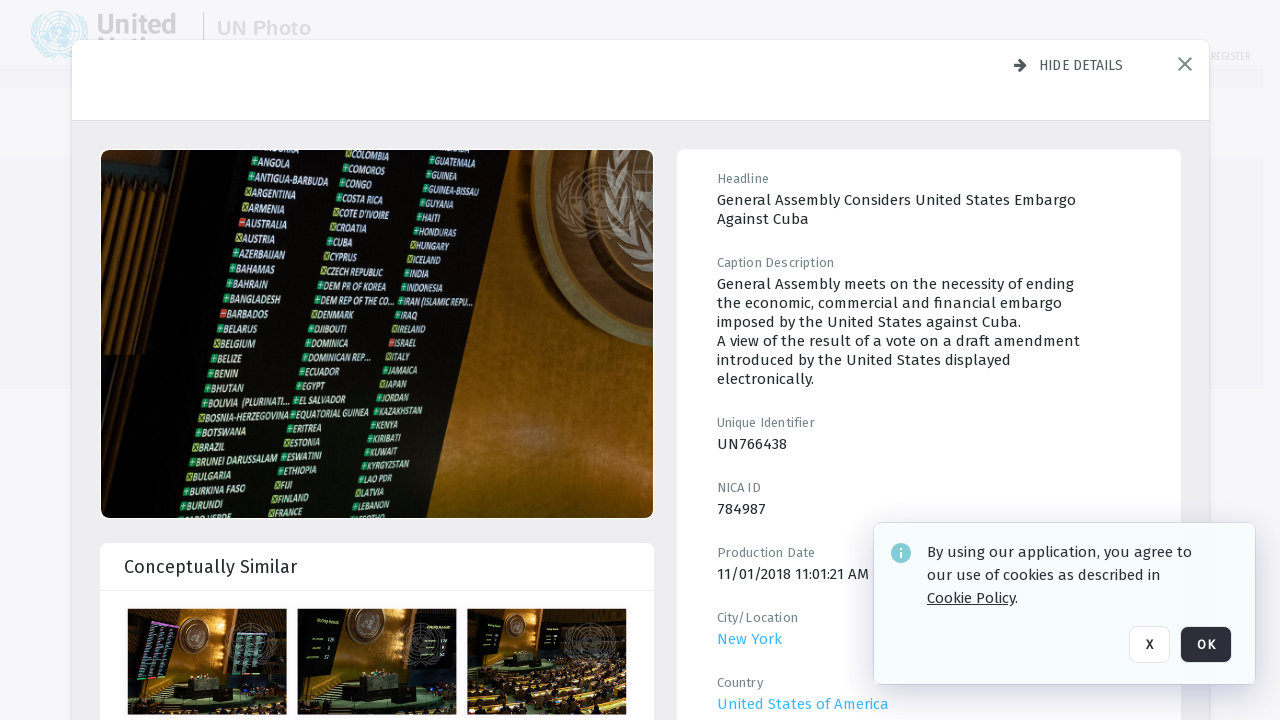

--- FILE ---
content_type: text/html; charset=utf-8
request_url: https://dam.media.un.org/archive/General-Assembly-Seventy-third-session--30th-plenary-meeting-2AM9LOQ7CT71.html
body_size: 77994
content:
<!DOCTYPE HTML>
<!--  
              All source code is copyright of Orange Logic
                       http://www.orangelogic.com    
-->
<html lang="en">
    <head>
        <meta charset="utf-8">
        <script nonce-alt="3fa5d6fec9c272e8882be94d827fdaf9" nonce="YjYwZWM1OTYxMWFiODM2ZWE5NDZlY2NlMmVmOWZlZDI=" type="module" src="https://design-system.orangelogic.com/entry.1.0.196.js"></script>
<script nonce-alt="3fa5d6fec9c272e8882be94d827fdaf9" nonce="YjYwZWM1OTYxMWFiODM2ZWE5NDZlY2NlMmVmOWZlZDI="> window.dataLayer = window.dataLayer || []; window.dataLayer.push({'event': 'user_company_data_push', 'user_email': '', 'user_first_name': 'anonymous', 'user_last_name': 'anonymous', 'user_company': '', 'user_authenticated?': false, 'user_ol?': false, 'user_country': 'US', 'user_language': 'English', 'account_id': 'UN0', 'account_name': 'United Nations Photo', 'app_production?': true, 'app_release': 'LONDON'});</script> 
<script nonce-alt="3fa5d6fec9c272e8882be94d827fdaf9" nonce="YjYwZWM1OTYxMWFiODM2ZWE5NDZlY2NlMmVmOWZlZDI="> (function (w, d, s, l, i){w[l]=w[l] || []; w[l].push({"gtm.start": new Date().getTime(), event: "gtm.js"}); var f=d.getElementsByTagName(s)[0], j=d.createElement(s), dl=l !="dataLayer" ? "&l=" + l : ""; j.async=true; j.src="https://www.googletagmanager.com/gtm.js?id=" + i + dl; f.parentNode.insertBefore(j, f);})(window, document, "script", "dataLayer", "GTM-KZDW94R");</script> 
<script nonce-alt="3fa5d6fec9c272e8882be94d827fdaf9" nonce="YjYwZWM1OTYxMWFiODM2ZWE5NDZlY2NlMmVmOWZlZDI="> (function (w, d, s, l, i){w[l]=w[l] || []; w[l].push({"gtm.start": new Date().getTime(), event: "gtm.js"}); var f=d.getElementsByTagName(s)[0], j=d.createElement(s), dl=l !="dataLayer" ? "&l=" + l : ""; j.async=true; j.src="https://www.googletagmanager.com/gtm.js?id=" + i + dl; f.parentNode.insertBefore(j, f);})(window, document, "script", "dataLayer", "GTM-N6B5HX8S");</script> 
 

        <meta http-equiv="X-UA-Compatible" content="IE=edge,chrome=1" />
        <meta http-equiv="content-type" content="text/html; charset=UTF-8" />
        <base href="https://dam.media.un.org/" />
        <link rel="shortcut icon" href="Assets/V2/ChFVTjdTNTAwMDAwMDAwMDAwMxIGVFJNaXNjGiRcVFJNaXNjXDdmXDNjXDY0XDJmXDk3XFVOOU1TQzM2NS5pY28iBAgBEA9iCVVOOU1TQzM2NQ--~/NetyvIl7n7R9rnPW/NetyvIl7n7R9rnPW/UN9MSC365.ico" />
        <link rel="icon" href="Assets/V2/ChFVTjdTNTAwMDAwMDAwMDAwMxIGVFJNaXNjGiRcVFJNaXNjXDdmXDNjXDY0XDJmXDk3XFVOOU1TQzM2NS5pY28iBAgBEA9iCVVOOU1TQzM2NQ--~/NetyvIl7n7R9rnPW/NetyvIl7n7R9rnPW/UN9MSC365.ico" />
        <link rel="preconnect" href="https://fonts.googleapis.com">
<link rel="preconnect" href="https://fonts.gstatic.com" crossorigin>
<link rel="preload" href="https://fonts.googleapis.com/css?family=Muli:400,400i,600,700,800" as="style">
<link href="https://fonts.googleapis.com/css?family=Muli:400,400i,600,700,800" rel="stylesheet" type="text/css">
<link href="https://fonts.googleapis.com/css2?family=Fira+Sans+Condensed:wght@300;400;600&family=Fira+Sans+Extra+Condensed:wght@300;400;600&family=Fira+Sans:wght@300;400&display=swap" rel="preload" as="style">
<link href="https://fonts.googleapis.com/css2?family=Fira+Sans+Condensed:wght@300;400;600&family=Fira+Sans+Extra+Condensed:wght@300;400;600&family=Fira+Sans:wght@300;400&display=swap" rel="stylesheet">
<link rel="preload" href="https://maxcdn.bootstrapcdn.com/font-awesome/4.7.0/css/font-awesome.min.css" as="style">
<link rel="stylesheet" href="https://maxcdn.bootstrapcdn.com/font-awesome/4.7.0/css/font-awesome.min.css">
<meta name="viewport" />
<meta name="description" content="The UN Photo Library's mission is to provide access to and preserve the photo archives from over 75 years of the history of the Organization captured by UN Photographers and partners around the world. The Library’s photo collections are widely accessible to UN Offices, UN Family Organizations, professional media organizations, broadcasters, independent producers, publishers (print and online), governments, institutions and non-governmental organizations, researchers and civil society at large. We also aim to support audiovisual productions and foster public understanding of the United Nations and its goals by providing customer services and photo materials in a timely and efficient manner to professional clients around the world.">
<meta name="keywords" content="Department of Global Communications, UN Global Communications, DGC, Department of Public Information, DPI, United Nations Photo Library, Security Council, General Assembly, Meetings and Conferences, Security Council Stakeout, Economic and Social Council, Trusteeship Council, UN Secretariat, UN Photographers, Multimedia, UN Multimedia, Secretary-General, UN Photo Collections, UN Photo Stories, Peacekeeping Photos, UN Photo DAM, Digital Assets Management System">
<meta name="description" content=" - UN766438

General Assembly meets on the necessity of ending the economic, commercial and financial embargo imposed by the United States against Cuba. 
A view of the result of a vote on a draft amendment introduced by the United States displayed electronically."><link rel="canonical" href="https://dam.media.un.org/archive/General-Assembly-Seventy-third-session--30th-plenary-meeting-2AM9LOQ7CT71.html" />
        <title>United Nations Photo - General Assembly Seventy-third session, 30th plenary meeting</title>
        <script type="text/javascript" nonce="YjYwZWM1OTYxMWFiODM2ZWE5NDZlY2NlMmVmOWZlZDI=" id="inline_initial_script">
  (function () {
    window.CSPEnabled = true;

    UtilsLoadScript = function (_asUrls, _fCallbackSuccess, _fCallBackFail, _bCache) {
      Utils.LoadScriptWithNonce(_asUrls, _fCallbackSuccess, _fCallBackFail, _bCache, 'YjYwZWM1OTYxMWFiODM2ZWE5NDZlY2NlMmVmOWZlZDI=');
    };

   UtilsEvalScripts = function (_sScript) {
       return Utils.EvalScriptsWithNonce(_sScript, 'YjYwZWM1OTYxMWFiODM2ZWE5NDZlY2NlMmVmOWZlZDI=');
   };

   UtilsEvalScriptsWithResult = function (_sScript) {
       return Utils.EvalScriptsResultWithNonce(_sScript, 'YjYwZWM1OTYxMWFiODM2ZWE5NDZlY2NlMmVmOWZlZDI=');
   };

    var oElement = document.getElementById("inline_initial_script");
    oElement.parentNode.removeChild(oElement);

    UtilsValidateNonceAlt = function(_sNonceAlt) {
      return _sNonceAlt=== '3fa5d6fec9c272e8882be94d827fdaf9';
    }

   UtilsValidateNonce = function(_sNonce) {
      return _sNonce === 'YjYwZWM1OTYxMWFiODM2ZWE5NDZlY2NlMmVmOWZlZDI=';
    }
  })();
</script><link rel="preload" href="https://dam.media.un.org/ClientFiles/COR/Styles/TEMP_SFbddb04/FrontEnd_SkinFamilyccbd6ee8e1bcfec15065c6a393c3abddMAC.css" as="style"><link href="https://dam.media.un.org/ClientFiles/COR/Styles/TEMP_SFbddb04/FrontEnd_SkinFamilyccbd6ee8e1bcfec15065c6a393c3abddMAC.css" rel="stylesheet"><link rel="preload" href="https://dam.media.un.org/ClientFiles/COR/Styles/TEMP_SFbddb04/AdminV3_SkinFamily6679bf4fb0546256e487ffb74b16a870MAC.css" as="style"><link href="https://dam.media.un.org/ClientFiles/COR/Styles/TEMP_SFbddb04/AdminV3_SkinFamily6679bf4fb0546256e487ffb74b16a870MAC.css" rel="stylesheet"><link rel="preload" nonce-alt='3fa5d6fec9c272e8882be94d827fdaf9' nonce='YjYwZWM1OTYxMWFiODM2ZWE5NDZlY2NlMmVmOWZlZDI=' href="Include/TEMP3/638884138060000000.js" as="script"><script nonce-alt='3fa5d6fec9c272e8882be94d827fdaf9' nonce='YjYwZWM1OTYxMWFiODM2ZWE5NDZlY2NlMmVmOWZlZDI=' type="text/javascript" src="Include/TEMP3/638884138060000000.js"></script><link rel="preload" nonce-alt='3fa5d6fec9c272e8882be94d827fdaf9' nonce='YjYwZWM1OTYxMWFiODM2ZWE5NDZlY2NlMmVmOWZlZDI=' href="/Include/Matrix5/OnDemand/DamView/SidePanelController.js" as="script"><script nonce-alt='3fa5d6fec9c272e8882be94d827fdaf9' nonce='YjYwZWM1OTYxMWFiODM2ZWE5NDZlY2NlMmVmOWZlZDI=' type="text/javascript" src="/Include/Matrix5/OnDemand/DamView/SidePanelController.js"></script> 
        
    </head>
    <body style="opacity: 0;"  >
        <noscript nonce-alt="3fa5d6fec9c272e8882be94d827fdaf9" nonce="YjYwZWM1OTYxMWFiODM2ZWE5NDZlY2NlMmVmOWZlZDI=" ><iframe src="https://www.googletagmanager.com/ns.html?id=GTM-KZDW94R" height="0" width="0" style="display:none;visibility:hidden"></iframe></noscript> 
 

<script nonce-alt="3fa5d6fec9c272e8882be94d827fdaf9" nonce="YjYwZWM1OTYxMWFiODM2ZWE5NDZlY2NlMmVmOWZlZDI=">
Param.ImageAnnotatorVersion = "V2";
Param.VideoAnnotatorVersion = "V2";
</script>
        <div id="WaitMsg" style="display: none;">
            <div id="WaitMsgContent"></div>
            <a id="WaitMsgClose" class='clickable' style="">Close</a>
        </div>
        <div id="LoadingPopupMask" class="LoadingPopupMaskClass"></div>
        <div class="lds-default lds-position LoadingPopupClass" id="LoadingPopupID"><div></div><div></div><div></div><div></div><div></div><div></div><div></div><div></div></div>
		<input type="hidden" id="Clipboard" />
		<form id="Form1" method="post" enctype="multipart/form-data" onsubmit="return false;" autocomplete="off">
		    <div id="PreRenderContent"></div>
			<div id="BodyContent"><div class="ABS VF A3" id="a2.1" data-p="al,,0,b,,0,,,-1,,,-1," data-r='{"sfa":"A3","PopupType":"-1756"}' data-vf="DefaultRoot_DamView_VForm"><div class="BG"></div><div id="a2.1:MainScrollPnl" class="CT Panel ABS kk5w1830 ScrollBar_Default" data-p=",,0,,,0,,screen,,,,-1," data-r='{"FID":"MainScrollPnl"}'><div class="BG"></div><div id="a2.1:GlobalPage" class="CT Panel ABS" data-p=",,,,,0,,,,,,-1," data-r='{"FID":"SuperContainer","aFx":"if (SidebarPnl.width > 0) { SidebarPnl.r } else { _parent.c }","aFw":"screen-SidebarPnl"}'><header id="a2.1:HeaderPnl" class="CT Panel ABS" style="z-index:2;" data-p=",,,,,0,i,_parent,,,,89," data-r='{"FID":"SuperContainer","aFx":"if (SidebarPnl.width > 0) { 0 } else { _parent.c }"}'><div class="ABS PageHeader_VForm VF CCC" id="a2.1.4" data-p="al,,0,b,,0,,,-1,,,-1," data-r='{"PopupType":"60421"}' data-vf="PageHeader_DamView_VForm"><div class="BG"></div><div id="a2.1.4:PageHeaderBg" class="CT Panel ABS v3pr81oq   " data-p=",,0,,,0,,PageHeaderPnl,,,PageHeaderPnl,-24,"><div class="BG"></div></div><nav id="a2.1.4:PageHeaderPnl" class="CT Panel ABS  FullMode" data-p=",,0,,,0,i,_ancestor:SuperContainer,,,,89," data-r='{"FPR":20,"FPL":30}' name="anchor_Top"><div class="BG"></div><div class="CT Image ABS   ci7pxgj5 " id="a2.1.4:Logo" data-p=",,30,,,10,,,-1,,,50," data-r='{"FID":"HeaderLogo","AutoScalePolicy":"fitheight","AutoScaleVerticalAlign":"top","AutoScaleHorizontalAlign":"left"}' style="z-index:2;"><a href="https://dam.media.un.org/?" style="background: url(ClientFiles/COR/Images/transparent_pixel.png) repeat;" ><img id="a2.1.4:Logo_img" src="Assets/V2/ChFVTjdTNTAwMDAwMDAwMDAwMxIGVFJNaXNjGiVcVFJNaXNjXDZlXGFmXDc0XDI2XGUwXFVON01TQzIyNzcucG5nIgQIARAPYgpVTjdNU0MyMjc3~/Uchsi_F3ZTXXyJHZ/Uchsi_F3ZTXXyJHZ/UN7MSC2277.png" alt="The page header&#x27;s logo" /></a></div><div id="a2.1.4:MastHeadSepPnl" class="CT Panel ABS gq08365j" style="width:1px;" data-p="r,Logo,,c,Logo,,,,1,,,46,"><div class="BG"></div></div><div id="a2.1.4:LogoAdjacent1Lbl" class="CT Label ABS _FL" data-p="r,MastHeadSepPnl,13,c,MastHeadSepPnl,-12,,,100,,,-1," style="width:100px;"><div class="Lbl" id="a2.1.4:LogoAdjacent1Lbl_Lbl"><div style="color: #4d4d4d; font-weight: bold; font-size: 1.7006116208rem; margin-top: 10.8475998092px; font-family: Roboto Condensed, Helvetica Neue, Helvetica, Arial, sans-serif; line-height: 1; letter-spacing: 0.027em; text-decoration: none; padding: 0;">UN Photo</div></div></div><div id="a2.1.4:WorkspaceSelectorContainer" class="CT Panel ABS" data-p="r,,,at,,,,,-1,,,-1," data-r='{"FID":"WorkspaceSelectorContainer","Ethereal":true}'></div><div id="a2.1.4:LogoAdjacent2Lbl" class="CT Label ABS _FL" data-p="al,LogoAdjacent1Lbl,,b,LogoAdjacent1Lbl,-7,,,360,,,-1," style="width:360px;"><div class="Lbl" id="a2.1.4:LogoAdjacent2Lbl_Lbl"><div style="color: #4d4d4d; font-weight: bold; font-size: 1.7006116208rem; margin-top: 5.8475998092px; font-family: Roboto Condensed, Helvetica Neue, Helvetica, Arial, sans-serif; line-height: 1; letter-spacing: 0.027em; text-decoration: none; padding: 0;">Digital Asset Management System</div></div></div><div id="a2.1.4:AsyncTaskNotifierPnl" class="CT Panel ABS" style="z-index:3;" data-p="l,Container4Pnl,,,,,,,-1,,,-1," data-r='{"aFy":"Container4Pnl.at+-2","PG":"screen"}'><div class="ABS VF" id="a2.1.4.2" data-p="al,,0,b,,0,,,250,,,-1," data-r='{"InstanceName":"NotificationManager","PopupType":"88135"}' data-vf="AsyncTaskNotifier_VForm"><div class="BG"></div></div></div><nav id="a2.1.4:Container4Pnl" class="CT PanelFloat ABS ClearFixC" style="z-index:3;" data-p="ar,_parent,-5,ab,_parent,-15,,,-1,,,24," data-r='{"FPR":24,"FPL":10,"FloatHSpacing":"16"}'><div class="BG"></div><div id="a2.1.4:UploadPnl" class="CT Panel ABS" data-p="al,,0,b,,0,,,-1,,,-1,"></div><div id="a2.1.4:LoginLink" class="CT Button ABS s3l741gw r556igfn NoWrap" data-p=",,0,t,,,,,-1,,,-1,"><div class="BG"></div><a href="https://dam.media.un.org/CS.aspx?VP3=LoginRegistration&L=True&R=False" aria-label="Login">Login</a></div><div id="a2.1.4:Sep StandardReg" class="CT Panel ABS y8aev65c" style="width:1px;" data-p="al,,0,b,,0,,,1,,,15,"><div class="BG"></div></div><div id="a2.1.4:StandardLogin" class="CT Button ABS s3l741gw r556igfn NoWrap" data-p=",,0,t,,,,,-1,,,-1,"><div class="BG"></div><a href="https://dam.media.un.org/saml2/login.aspx" aria-label="Staff Login">Staff Login</a></div><div id="a2.1.4:Sep2_5" class="CT Panel ABS y8aev65c" style="width:1px;" data-p="al,,0,b,,0,,,1,,,15,"><div class="BG"></div></div><div id="a2.1.4:RegisterLink" class="CT Button ABS s3l741gw r556igfn NoWrap" data-p=",,0,t,,,,,-1,,,-1,"><div class="BG"></div><a href="https://dam.media.un.org/CS.aspx?VP3=LoginRegistration&L=False&R=True" aria-label="Register">Register</a></div></nav><div id="a2.1.4:BG_Panel_White" class="CT Panel ABS v3pr81oq" data-p="al,,0,at,_parent,,,screen,,,,-1,"><div class="BG"></div></div></nav><div id="a2.1.4:CookieAcceptanceWrapperPnl" class="CT Panel ABS FE" style="z-index:3" data-p="c,_parent,,,,0,,,-1,,,-1," data-r='{"PG":"screen"}'><div class="BG"></div></div><input type="hidden" name="a2.1.4:HiddenUserInfo" id="a2.1.4:HiddenUserInfo" value="anonymous anonymous " data-p="al,,0,b,,0,,,-1,,,-1,"></div></header><div id="a2.1:RootVFormMainPnl" class="CT Panel ABS" data-p="c,_parent,,,,0,i,_parent,,,,-1," data-r='{"FID":"SuperContainer"}'><div class="ABS DamView VF A3" id="a2.1.7" data-p="al,,0,b,,0,,,-1,,,-1," data-r='{"sfa":"A3","PopupType":"-34344"}' data-vf="DamView_VForm"><div class="BG"></div><div id="a2.1.7:Background" class="CT Panel ABS c6427ed1" data-p=",,0,,,0,,_parent,,,_parent,," data-r='{"Ethereal":true}'><div class="BG"></div></div><div id="a2.1.7:PageHeaderPnl" class="CT Panel ABS" data-p=",,0,at,_parent,-1,,_parent,,,,," data-r='{"aFh":"89-22"}'></div><div id="a2.1.7:HeaderPanel" class="CT Panel ABS v3pr81oq   " style="z-index:1;" data-p="al,MainPanel,,,,89,,MainPanel,,,,-1," data-r='{"FID":"SuperContainer","FPT":0,"FPR":16,"FPB":0,"FPL":16,"Ethereal":true}'><div class="BG"></div></div><main id="a2.1.7:MainPanel" class="CT Panel ABS v3pr81oq s7h848i8" data-p="r,LeftMargin,,b,HeaderPanel,-1,,,,,,-1," data-r='{"FID":"SuperContainer","aFw":"_ancestor:SuperContainer.i-LeftMargin-RightMargin"}' name="anchor_Top"><div class="BG"></div><div id="a2.1.7:ScrollTopPnl" class="CT Panel ABS" data-p="al,,0,,,,,,-1,,,-1," data-r='{"aFy":"_ref:PageHeader.at-_ref:ActiveAnnouncements_VForm_AnnouncementsPnl.height"}'></div><div id="a2.1.7:FixedOnScroll" class="CT Panel ABS v3pr81oq" style="z-index:1;" data-p="al,_parent,,,,0,,_parent,,,,-1," data-r='{"FID":"SuperContainer","FPR":24,"FPL":24}'><div class="BG"></div><div id="a2.1.7:NavPanel" class="CT Panel ABS" data-p="al,,0,b,,0,,,-1,,,-1,"></div></div><div id="a2.1.7:ResultsPanel" class="CT Panel ABS" data-p="al,,0,b,FixedOnScroll,,,,-1,,,-1," data-r='{"FPT":0,"FPR":0,"FPB":70,"FPL":0}'></div><div id="a2.1.7:BottomNavPnl" class="CT Panel ABS" data-p="al,_parent,,b,ResultsPanel,-40,,_parent,,,,-1,"></div><div id="a2.1.7:DynamicBottomPnls" class="CT Panel ABS" data-p="al,_parent,,b,,,i,_parent,,,,-1," data-r='{"FID":"SuperContainer"}'></div></main><div id="a2.1.7:SearchResultLoadingPnl" class="CT Panel ABS" style="pointer-events: none" data-p="al,MainPanel,,,,89,,MainPanel,,,,," data-r='{"FID":"SuperContainer","aFh":"max(MainPanel+HeaderPanel,300)"}'></div><div id="a2.1.7:NoLeftPnl" class="CT Panel ABS" style="width:124px;" data-p=",,0,,,89,,,124,,,-1,"></div><div id="a2.1.7:NoRightPnl" class="CT Panel ABS" style="width:124px;" data-p=",,0,,,89,,,124,,,-1,"></div><div id="a2.1.7:LeftShadow" class="CT Panel ABS MustBeIncludedInFixedPos q23p7ue1" style="box-shadow: 0px 10px 35px 0px #4D4D874D; pointer-events:none; z-index:1;" data-p="al,LeftPanel,,at,LeftPanel,,,,,,LeftPanel,," data-r='{"aFw":"max(0, 1-LeftPanelSizer+LeftPanel-16)"}'><div class="BG"></div></div><div id="a2.1.7:RightShadow" class="CT Panel ABS MustBeIncludedInFixedPos q23p7ue1" style="box-shadow: 0px 10px 35px 0px #4D4D874D; pointer-events:none; z-index:1;" data-p="ar,RightPanel,,at,RightPanel,,,,,,RightPanel,," data-r='{"aFw":"max(0, 1-RightPanelSizer+RightPanel-16)"}'><div class="BG"></div></div><div id="a2.1.7:HiddenPnl" class="CT Panel ABS InvisibleC jkr4l617" style=" left:0px;top:0px;width:0px;height:0px;" data-p=",,0,,,0,,,0,,,0," data-r='{"Ethereal":true,"PPA":true}'><div class="BG"></div><div id="a2.1.7:LeftMargin" class="CT Panel ABS InvisibleC" data-p=",,0,b,,0,,,,,,0," data-r='{"aFw":"max(LeftPanelSizer+4*min(LeftPanelSizer,1),ShowLeftPnl+24*min(ShowLeftPnl,1))","Ethereal":true}'><div class="BG"></div></div><div id="a2.1.7:RightMargin" class="CT Panel ABS InvisibleC" data-p=",,0,b,,0,,,,,,0," data-r='{"aFw":"max(RightPanelSizer+4*min(RightPanelSizer,1),ShowRightPnl+24*min(ShowRightPnl,1))+17","Ethereal":true}'><div class="BG"></div></div><div id="a2.1.7:LeftPanelSizer" class="CT Panel ABS InvisibleC" data-p="al,,0,b,,0,,LeftPanel,,,,-1," data-r='{"Ethereal":true}'><div class="BG"></div></div><div id="a2.1.7:RightPanelSizer" class="CT Panel ABS InvisibleC" data-p="al,,0,b,,0,,RightPanel,,,,-1," data-r='{"Ethereal":true}'><div class="BG"></div></div></div><div class="FreeHtml"><style>

@media (hover: hover) {
  [data-side-panel-actions] { visibility:hidden; }
  [data-side-panel]:hover [data-side-panel-actions] { visibility:visible; }
}
[data-side-panel]:focus-within [data-side-panel-actions] { visibility:visible; }

</style></div><div id="a2.1.7:IEScript" class="CT Button ABS NoWrap" data-p="al,,0,b,,0,,,-1,,,-1," data-r='{"Ethereal":true}'><div class="BG"></div><a  tabindex="0" role="presentation"></a></div><div id="a2.1.7:FixedBottomPnl" class="CT Panel ABS InvisibleC" data-p="al,screen,,ab,screen,,,screen,,,,70," data-r='{"FID":"SuperContainer","Ethereal":true}' data-stayinview="true"><div class="ABS DamView_SelectionBar VF" id="a2.1.7.5" data-p="al,,0,b,,0,,,-1,,,-1," data-r='{"InstanceName":"SelectionBarVForm","PopupType":"-3373"}' data-vf="DamView_SelectionBar_VForm" data-pv='{"prop-tic":"0","prop-sel-group":"DamViewDoc_701a"}' data-state-id="a2.1.7.7"><div class="BG"></div><div id="a2.1.7.5:RefreshBtn" class="CT Button ABS NoWrap" data-p="al,,0,b,,0,,,-1,,,-1,"><div class="BG"></div><a  tabindex="0" role="button"></a></div><div id="a2.1.7.5:BackgroundPnl" class="CT Panel ABS qfn3c27j SelectionBarContainer   InvisibleC" data-p=",,0,,,0,,_ancestor:SuperContainer,,,_ancestor:SuperContainer,,"><div class="BG"></div><div id="a2.1.7.5:MainPnl" class="CT Panel ABS v3pr81oq  SelectionBarMainPnl" data-p=",,0,,,0,i,_parent,,i,_parent,," data-r='{"Ethereal":false}' data-stayinview="true"><div class="BG"></div><div id="a2.1.7.5:MainItemsHolderPnl" class="CT Panel ABS" style="pointer-events:none;" data-p=",_parent,,,_parent,,,_parent,,,_parent,,"><div id="a2.1.7.5:SelectionInfoPnl" class="CT Panel ABS" data-p="al,,0,c,_parent,,,,,,,-1," data-r='{"aFw":"_parent.i-ActionButtonsPnl.i-50"}'><span class="damview-selectionbar-count" style="position:absolute;top:50%;transform:translateY(-50%);">0</span><div id="a2.1.7.5:SelectionControlsPnl" class="CT Panel ABS damview-selectionbar-selectioncontrolspnl InvisibleC" style="pointer-events: auto;" data-p="r,,,c,_parent,,,,-1,,,-1,"><div class="BG"></div><div id="a2.1.7.5:SelectedInfoLbl" class="CT Label ABS k7428n0s kpp02u8s w5cqbv36" data-p=",,0,c,_parent,,,,-1,,,-1," style="width:9999px"><span class="Lbl" id="a2.1.7.5:SelectedInfoLbl_Lbl">Selected&nbsp;</span></div><div id="a2.1.7.5:InvertSelectionBtn" class="CT Button ABS k0b364rc    NoWrap" data-p="r,,20,,,0,,,-1,,,-1,"><div class="BG"></div><a  tabindex="0" role="button" aria-label="Invert selection">Invert selection</a></div><div id="a2.1.7.5:DeselectSomeBtn" class="CT Button ABS k0b364rc    NoWrap" data-p="r,InvertSelectionBtn,16,,,0,,,-1,,,-1," data-r='{"DeselectSomeForGroup":"DamViewDoc_701a"}'><div class="BG"></div><a  tabindex="0" aria-label="Deselect all" role="presentation">Deselect all</a></div><div id="a2.1.7.5:DeselectFullBtn" class="CT Button ABS k0b364rc    NoWrap" data-p="r,InvertSelectionBtn,16,,,0,,,-1,,,-1," data-r='{"DeselectFullForGroup":"DamViewDoc_701a"}'><div class="BG"></div><a  tabindex="0" aria-label="Deselect all" role="presentation">Deselect all</a></div></div></div><input type="hidden" name="a2.1.7.5:FLAVFORMS" id="a2.1.7.5:FLAVFORMS" value="0"><div id="a2.1.7.5:ActionButtonsPnl" class="CT PanelFloat ABS" style="pointer-events: auto;" data-p="ar,_parent,-44,c,_parent,,,,-1,,,-1," data-r='{"FloatDirection":"horizontal","FloatSpacing":"16"}'></div><div id="a2.1.7.5:RefreshViewboxBtn" class="CT Button ABS k0b364rc InvisibleC RefreshViewboxBtn NoWrap" data-p="l,,-20,c,ExportDataGridPnl,,,,-1,,,-1," style="pointer-events: auto;"><div class="BG"></div><a  tabindex="0" role="button" aria-label="Refresh the current view"><i class="ico fa fa-refresh">&nbsp;</i>Click here to refresh results</a></div></div><div id="a2.1.7.5:RefreshPnl" class="CT Panel ABS v3pr81oq  SelectionBarMainPnl InvisibleC StandaloneRefreshPnl" style="pointer-events:none;" data-p=",,0,,,0,,_ancestor:SuperContainer,,,_ancestor:SuperContainer,,"><div class="BG"></div><div id="a2.1.7.5:StandalongRefreshBtn" class="CT Button ABS k0b364rc InvisibleC RefreshViewboxBtn NoWrap" data-p="c,_parent,,c,_parent,,,,-1,,,-1,"><div class="BG"></div><a  tabindex="0" role="button" aria-label="Refresh the current view"><i class="ico fa fa-refresh">&nbsp;</i>Click here to refresh results</a></div></div></div></div></div></div><div id="a2.1.7:StatePnl" class="CT Panel ABS InvisibleC" style=" left:0px;top:0px;width:0px;height:0px;" data-p=",,0,,,0,,,0,,,0," data-r='{"Ethereal":true,"PPA":true}'><div class="BG"></div><div class="ABS VF" id="a2.1.7.7" data-p="al,,0,b,,0,,,-1,,,-1," data-r='{"PopupType":"4516"}' data-vf="DamView_State_VForm" data-trigprops='{&quot;STATE_ID&quot;:&quot;SearchResult_VPage.RootID.DamView_VForm.State&quot;}' data-state-id="a2.1.7.7"><div class="BG"></div><div id="a2.1.7.7:UsefulSubVFormsPnl" class="CT Panel ABS" data-p="al,,0,b,,0,,,-1,,,-1,"></div><div id="a2.1.7.7:SelectionChangeBtn" class="CT Button ABS NoWrap" data-p="al,,0,b,,0,,,-1,,,-1,"><div class="BG"></div><a  tabindex="0" role="button"></a></div></div></div></div></div><div id="a2.1:ScreenBottomAnchor" class="CT Anchor ABS" data-p=",,,b,screen,,,,,,,,"></div></div></div><div class="ABS VF" id="a2.1.2" data-p="al,,0,b,,0,,,-1,,,-1," data-r='{"PopupType":"45534"}' data-vf="ActiveAnnouncements_VForm" data-trigprops='{&quot;TPoints&quot;:&quot;:*&quot;}'><div class="BG"></div><div id="a2.1.2:MainPnl" class="CT Panel ABS" data-p="al,,0,b,,0,i,_ancestor:SuperContainer,,,,-1,"><div id="a2.1.2:AnnouncementsPnl" class="CT PanelFloat ABS active-announcements invisible-on-first-render" data-p="al,screen,,at,screen,,i,_parent,,,,-1," data-r='{"FID":"ActiveAnnouncements_VForm_AnnouncementsPnl","Ethereal":true,"FloatDirection":"vertical","FloatSpacing":"0","PG":"popuptitlebar"}'><div class="BG"></div></div><div id="a2.1.2:ScriptPnl" class="CT Panel ABS" style=" left:0px;top:0px;width:0px;height:0px;" data-p=",,0,,,0,,,0,,,0," data-r='{"PPA":true}'><div id="a2.1.2:ActivateAnnouncementScript" class="CT Button ABS NoWrap" data-p="al,,0,b,,0,,,-1,,,-1,"><div class="BG"></div><a  tabindex="0" role="presentation"></a></div></div></div></div><div class="ABS VF" id="a2.1.5" data-p="al,,0,b,,0,,,-1,,,-1," data-r='{"PopupType":"41332"}' data-vf="WebDownloaderV2_VForm"><div class="BG"></div><div id="a2.1.5:ContainerPnl" class="CT Panel ABS" data-p="al,,0,b,,0,,,-1,,,-1,"><div class="ABS VF" id="a2.1.5.2" data-p="al,,0,b,,0,,,-1,,,-1," data-r='{"InstanceName":"Downloader","PopupType":"44992"}' data-vf="ReactHost_Downloader_VForm"><div class="BG"></div><div id="a2.1.5.2:GlobalPnl" class="CT Panel ABS" data-p="al,,0,b,,0,i,_ancestor:SuperContainer,,,,-1," data-r='{"PG":"notification"}'><div class="FreeHtml"><div id="div_host_orangelogic.react.downloader_EvW4l2lWDX" style="width: 100%; height: 100%;"></div>
</div></div></div></div><div id="a2.1.5:ProxyPnl" class="CT Panel ABS InvisibleC" style="width:0px;" data-p="al,,0,b,,0,,,0,,,0," data-r='{"Ethereal":true}'><div class="BG"></div><div data-pid="a2.1.5:FolderNameProxyTxt" class="CT TextBox NoLabel  ABS InvisibleC" data-p="al,,0,b,,0,,,0,,,0," data-r='{"Ethereal":true}' style="width:0px;"><div class="Input"><input type="text" id="a2.1.5:FolderNameProxyTxt" name="a2.1.5:FolderNameProxyTxt" value="" aria-label="Input your folder name proxy here" /></div></div></div><div id="a2.1.5:ProxyJS" class="CT Button ABS" data-p="al,,0,b,,0,,,0,,,0," data-r='{"Ethereal":true}' style="width:0px;"><div class="BG"></div><a  tabindex="0" role="presentation"></a></div></div><div class="ABS VF" id="a2.1.8" data-p="al,,0,b,,0,,,-1,,,-1," data-r='{"PopupType":"-90048"}' data-vf="ObjectsRefreshTrigger_VForm"><div class="BG"></div></div><div class="ABS VF" id="a2.1.11" data-p="al,,0,b,,0,,,-1,,,-1," data-r='{"PopupType":"50475"}' data-vf="HiddenCmsLink_VForm"><div class="BG"></div><div id="a2.1.11:NoSizePnl" class="CT Panel ABS kk5w1830" style="overflow: hidden;display: none;width:0px;" data-p="al,,0,b,,0,,,0,,,0,"><div class="BG"></div><div id="a2.1.11:Pnl" class="CT Panel ABS bypass-announcement-top-offset" style="z-index:3;" data-p="al,screen,,at,screen,,,,-1,,,-1," data-r='{"PG":"notification"}'><div class="BG"></div></div><div id="a2.1.11:GoToLoginPage" class="CT Button ABS k0b364rc NoWrap" data-p="al,,0,b,,0,,,-1,,,-1,"><div class="BG"></div><a  tabindex="-1" role="button" aria-label="Go to Login page">Go to Login page</a></div></div></div><div class="ABS VF" id="a2.1.13" data-p="al,,0,b,,0,,,-1,,,-1," data-r='{"PopupType":"36836"}' data-vf="IssueReporting_Overlay_VForm"><div class="BG"></div></div><div class="ABS VF" id="a2.1.15" data-p="al,,0,b,,0,,,-1,,,-1," data-r='{"PopupType":"64404"}' data-vf="Overlay_Wrapper_VForm"><div class="BG"></div><div id="a2.1.15:MainPnl" class="CT Panel ABS bypass-announcement-top-offset" data-p="c,screen,,at,screen,,,,-1,,,-1," data-r='{"Ethereal":true,"PG":"notification"}'><div class="BG"></div><div id="a2.1.15:SecuAnalysisPnl" class="CT Panel ABS" data-p="c,_parent,,at,_parent,,,,-1,,,-1," data-r='{"Ethereal":true}'></div><div id="a2.1.15:DebugBannerPnl" class="CT Panel ABS" data-p="c,_parent,,b,,0,,,-1,,,-1," data-r='{"Ethereal":true}'></div><div id="a2.1.15:SessionBannerPnl" class="CT Panel ABS" data-p="c,_parent,,,,,,,-1,,,-1," data-r='{"aFy":"if (b>0){return b + 1;}else {return _parent.at;}","Ethereal":true}'><div class="ABS VF A3" id="a2.1.15.1" data-p="al,,0,b,,0,,,-1,,,-1," data-r='{"sfa":"A3","PopupType":"-30788"}' data-vf="SessionBanner_Overlay_VForm"><div class="BG"></div></div></div><div id="a2.1.15:IssueReportingPnl" class="CT Panel ABS" data-p="al,,0,b,,0,,,-1,,,-1,"></div></div></div><script type='text/javascript' nonce-alt='3fa5d6fec9c272e8882be94d827fdaf9'  nonce='YjYwZWM1OTYxMWFiODM2ZWE5NDZlY2NlMmVmOWZlZDI='>PreRenderMgr.GetInstance().AddFunction(function(){Matrix3.AddAfterPreRenderCalls(function() {
    BindableElementsMgr.GetInstance().SetupElement(Matrix3.FindScope('a2.1.5'), 
                                               'InstructionsURL', 
                                               'raw', 
                                               "https://dam.media.un.org/CS.aspx?VP3=WebDownloaderV2_Instructions");
});Matrix3.AddAfterPreRenderCalls(function() {
    BindableElementsMgr.GetInstance().SetupElement(Matrix3.FindScope('a2.1.5'), 
                                               'DownloaderReady', 
                                               'raw', 
                                               false);
});Matrix3.AddAfterPreRenderCalls(function() {
    BindableElementsMgr.GetInstance().SetupElement(Matrix3.FindScope('a2.1.5'), 
                                               'DefaultDownloadFolder', 
                                               'raw', 
                                               null);
});Matrix3.AddAfterPreRenderCalls(function() {
    BindableElementsMgr.GetInstance().SetupElement(Matrix3.FindScope('a2.1.5'), 
                                               'UserID', 
                                               'identifier', 
                                               "");
});Matrix3.AddAfterPreRenderCalls(function() {
    BindableElementsMgr.GetInstance().SetupElement(Matrix3.FindScope('a2.1.5'), 
                                               'OpenDownloaderEvent', 
                                               'event', 
                                               null);
});Matrix3.AddAfterPreRenderCalls(function() {
    BindableElementsMgr.GetInstance().SetupElement(Matrix3.FindScope('a2.1.5'), 
                                               'LocationRequestedEvent', 
                                               'event', 
                                               null);
});Matrix3.AddAfterPreRenderCalls(function() {
    BindableElementsMgr.GetInstance().SetupElement(Matrix3.FindScope('a2.1.5'), 
                                               'LocationPickedEvent', 
                                               'event', 
                                               null);
});Matrix3.AddAfterPreRenderCalls(function() {
    BindableElementsMgr.GetInstance().SetupElement(Matrix3.FindScope('a2.1.5'), 
                                               'DownloadRequestedEvent', 
                                               'event', 
                                               null);
});Matrix3.AddAfterPreRenderCalls(function() {
    BindableElementsMgr.GetInstance().SetupElement(Matrix3.FindScope('a2.1.5'), 
                                               'OpenDirectoryPickerAction', 
                                               'action', 
                                               function(_sArg) {
if (typeof _sArg !== 'string') {
    _sArg = JSON.stringify(_sArg);
}
Matrix3.AddEvent('a2.1.5', 'OPEN_DIRECTORY_PICKER', 'VS', 'I', _sArg);
});
});Matrix3.AddAfterPreRenderCalls(function() {
    BindableElementsMgr.GetInstance().SetupElement(Matrix3.FindScope('a2.1.5'), 
                                               'PromptAction', 
                                               'action', 
                                               function(_sArg) {
if (typeof _sArg !== 'string') {
    _sArg = JSON.stringify(_sArg);
}
Matrix3.AddEvent('a2.1.5', 'PROMPT', 'VS', 'I', _sArg);
});
});Matrix3.AddAfterPreRenderCalls(function() {
    BindableElementsMgr.GetInstance().SetupElement(Matrix3.FindScope('a2.1.5'), 
                                               'PromptRepliedEvent', 
                                               'event', 
                                               null);
});Matrix3.AddAfterPreRenderCalls(function() {
    BindableElementsMgr.GetInstance().SetupElement(Matrix3.FindScope('a2.1.5.2'), 
                                               'Value', 
                                               'raw', 
                                               null);
});Matrix3.AddPrePositionCalls(function() {
    var oExecutionContext = new ExecutionContext('https://dam.media.un.org/', 'a2.1.5.2', '[POPUP_ID]', '[EVENT_OPEN_TRACKING_SUMARRY]', 'OPEN_POPUP', 'false', 'MM/DD/YYYY', 'null', {
    "darkMode": "false",

    "instructionsPopupWidth": 470,
    "instructionsPopupHeight": 200,

    "verbose": false,

    "allowForcedDownloadLocation": true,

    "downloadSpeedMonitorDuration": 5,

    "downloadDirectlyFromCloudIfPossible": true,
    "roundRobinCloudURLs": true,

    "chunkSize": 30,
    "minChunkSize": 1,
    "maxChunkSize": 100,
    "maxRetryPerChunk": 3,
    "autoUnlockAfterMinutes": 5,

    "downloadChunkMaxRetries": 3,
    "downloadChunkRetryMinWait": 5000,
    "downloadChunkRetryMaxWait": 5000,

    "backgroundJobDefaultInterval": 1000,

    "defaultMode": "rocket",

    "normalMode": {
        "maxInProgressChunksPerFile": 5,
        "backgroundJobInterval": {
            "FileChunkAssembler": 500,
            "ChunkDownloader": 500,
            "DownloadSpeedMonitor": 2000,
            "LockBreaker": 60000,
        },
        "backgroundJobInstancesCount": {
            "ChunkDownloader": 4,
            "FileChunkSplitter": 2,
            "FileChunkAssembler": 4,
        },
    },

    "rocketMode": {
        "maxInProgressChunksPerFile": 32,
        "backgroundJobInterval": {
            "FileChunkSplitter": 500,
            "FileChunkAssembler": 500,
            "ChunkDownloader": 500,
        },
        "backgroundJobInstancesCount": {
            "ChunkDownloader": 32,
            "FileChunkSplitter": 2,
            "FileChunkAssembler": 4,
        },
    },
    
    "massActionBatchSize": 200,

    "missingFileErrorMessage": "File does not exist",
    "networkErrorMessage": "Unable to connect to the server to download or the download location no longer exists",
    "notEnoughStorageErrorMessage": "Not enough storage to save file",

    "shouldHandlePathLimit": true,
});
    UIComponentLoader.ResolveDependencies('a2.1.5.2', [{"name":"instructionsURL","behavior":"raw"},{"name":"isReady","behavior":"raw"},{"name":"defaultDownloadFolder","behavior":"raw"},{"name":"userID","behavior":"identifier"},{"name":"openDownloaderEvent","behavior":"event"},{"name":"downloadRequestedEvent","behavior":"event"},{"name":"locationRequestedEvent","behavior":"event"},{"name":"locationPickedEvent","behavior":"event"},{"name":"openDirectoryPickerAction","behavior":"action"},{"name":"promptAction","behavior":"action"},{"name":"promptRepliedEvent","behavior":"event"}], {
    "instructionsURL": {name: "InstructionsURL"},
    "isReady": {name: "DownloaderReady"},
    "defaultDownloadFolder": {name: "DefaultDownloadFolder"},
    "userID": {name: "UserID"},
    "openDownloaderEvent": {name: "OpenDownloaderEvent"},
    "downloadRequestedEvent": {name: "DownloadRequestedEvent"},
    "locationRequestedEvent": {name: "LocationRequestedEvent"},
    "locationPickedEvent": {name: "LocationPickedEvent"},
    "openDirectoryPickerAction": {name: "OpenDirectoryPickerAction"},
    "promptAction": {name: "PromptAction"},
    "promptRepliedEvent": {name: "PromptRepliedEvent"}
}, oExecutionContext);
    UIComponentLoader.LoadComponent('a2.1.5.2', 
        [], 
        ['https://dam.media.un.org/webapi/extensibility/uicomponent/file_29_v1?componentName=orangelogic.react.downloader&fileName=js%5C787.a98ef459.chunk.js','https://dam.media.un.org/webapi/extensibility/uicomponent/file_29_v1?componentName=orangelogic.react.downloader&fileName=js%5Cmain.6b17900c.js'], 
        'mountDownloaderComponent', 
        'div_host_orangelogic.react.downloader_EvW4l2lWDX', 
        oExecutionContext);
});});</script><script type='text/javascript' nonce-alt='3fa5d6fec9c272e8882be94d827fdaf9'  nonce='YjYwZWM1OTYxMWFiODM2ZWE5NDZlY2NlMmVmOWZlZDI='>PostRenderMgr.GetInstance().AddFunction(function(){Utils.LoadScript('Include/TEMP3/638884138060000000_dyn.js',function(){$AddAction($Control('a2.1.4:PageHeaderBg',PanelCtrl.Const.CONTROL_NAME),'Action_AddClass','Over','DamViewPage','jwtm407v');$AddAction($Control('a2.1.4:PageHeaderBg',PanelCtrl.Const.CONTROL_NAME),'Action_RemoveClass','Leave','DamViewPage','jwtm407v');(function(){RegisterButtonEvent("a2.1.4:Logo","click",function(ev){})})();(function(){RegisterButtonEvent("a2.1.4:LoginLink","click",function(ev){})})();(function(){RegisterButtonEvent("a2.1.4:StandardLogin","click",function(ev){})})();(function(){RegisterButtonEvent("a2.1.4:RegisterLink","click",function(ev){})})();$AddEvent($Control('a2.1.4:PageHeaderPnl',PanelAdvancedCtrl.Const.CONTROL_NAME),'Event_Over','Over','DamViewPage','');$AddEvent($Control('a2.1.4:PageHeaderPnl',PanelAdvancedCtrl.Const.CONTROL_NAME),'Event_Out','Leave','DamViewPage','');FixedPos.Activate('a2.1.7:FixedOnScroll',0,null,false,false,false,false,'gwvnonbo',true,false,'',false,'','');PositionItem.SetProperty_Safe('a2.1.7:MainPanel','mbAnimate',true);FixedPos.Activate('a2.1.7:LeftShadow',0,null,false,false,false,false,null,false,false,'',false,'','');PositionItem.SetProperty_Safe('a2.1.7:LeftShadow','mbAnimate',true);FixedPos.Activate('a2.1.7:RightShadow',0,null,false,false,false,false,null,false,false,'',false,'','');PositionItem.SetProperty_Safe('a2.1.7:RightShadow','mbAnimate',true);(function(){SidePanelController.Activate({panelSelector:'[id="[VFORM_ID]:LeftPanel"]',openTriggerSelector:'[id="[VFORM_ID]:ShowLeftPnl"]',closeTriggerSelector:'[id="[VFORM_ID]:LeftPanelContent"]>[data-vf^="DamView_SidePanel_"] [id$=":CloseBtn"]',sizerSelector:'[id="[VFORM_ID]:LeftPanelSizer"]',changeModeTriggerSelectors:{free:'[id="[VFORM_ID]:LeftPanelContent"]>[data-vf^="DamView_SidePanel_"] [id$=":ChangeModeBtn_Free"]',pinned:'[id="[VFORM_ID]:LeftPanelContent"]>[data-vf^="DamView_SidePanel_"] [id$=":ChangeModeBtn_Pinned"]',},mode:"[LEFT_PANEL_MODE]",prefID:"[LEFT_PANEL_MODE_PREF_ID]",forcedMode:'pinned',onModeChange:function(mode){if(mode==="free"){$E("[VFORM_ID]:LeftPanel").css("z-index",99);}else{$E("[VFORM_ID]:LeftPanel").css("z-index","");}},});if("[LEFT_PANEL_MODE]"==="free"&&Utils.ParseBool("false")){$E("[VFORM_ID]:LeftPanel").css("z-index",99);}else{$E("[VFORM_ID]:LeftPanel").css("z-index","");}
SidePanelController.Activate({panelSelector:'[id="[VFORM_ID]:RightPanel"]',openTriggerSelector:'[id="[VFORM_ID]:ShowRightPnl"]',closeTriggerSelector:'[id="[VFORM_ID]:RightPanelContent"]>[data-vf^="DamView_SidePanel_"] [id$=":CloseBtn"]',sizerSelector:'[id="[VFORM_ID]:RightPanelSizer"]',changeModeTriggerSelectors:{free:'[id="[VFORM_ID]:RightPanelContent"]>[data-vf^="DamView_SidePanel_"] [id$=":ChangeModeBtn_Free"]',pinned:'[id="[VFORM_ID]:RightPanelContent"]>[data-vf^="DamView_SidePanel_"] [id$=":ChangeModeBtn_Pinned"]',},mode:"[RIGHT_PANEL_MODE]",prefID:"[RIGHT_PANEL_MODE_PREF_ID]",forcedMode:'pinned',onModeChange:function(mode){if(mode==="free"){$E("[VFORM_ID]:RightPanel").css("z-index",99);}else{$E("[VFORM_ID]:RightPanel").css("z-index","");}},});if("[RIGHT_PANEL_MODE]"==="free"&&Utils.ParseBool("false")){$E("[VFORM_ID]:RightPanel").css("z-index",99);}else{$E("[VFORM_ID]:RightPanel").css("z-index","");}})();(function(){var sGroup='DamViewDoc_##DAM_VIEW_INSTANCE##';var oMgr=MultipleSelectionMgr.GetInstance();var oCtrMgr=CtrlEventMgr.GetInstance();var bIsGroupInTopPopup=false;var fOnKeyDown=function(e){bIsGroupInTopPopup=oMgr.IsGroupInTopPopup(sGroup);};document.addEventListener('keydown',fOnKeyDown,true);var fOnCtrlKeyDown=function(e){if(bIsGroupInTopPopup){oMgr.SelectAll(sGroup);oCtrMgr.Broadcast('UpdateLists','BatchAttributes');e.preventDefault();}};$(document).bind('keydown','ctrl+a',fOnCtrlKeyDown);var fOnMetaKeyDown=function(e){if(bIsGroupInTopPopup){oMgr.SelectAll(sGroup);oCtrMgr.Broadcast('UpdateLists','BatchAttributes');e.preventDefault();}};$(document).bind('keydown','meta+a',fOnMetaKeyDown);var fOnEscKeyDown=function(e){if(bIsGroupInTopPopup){oMgr.DeselectAll(sGroup);oCtrMgr.Broadcast('UpdateLists','BatchAttributes');e.preventDefault();}};$(document).bind('keydown','esc',fOnEscKeyDown);Matrix3.RegisterForCleanup('[VFORM_ID]','DV_MultiSelection_Shortcuts',function()
{try
{document.removeEventListener('keydown',fOnKeyDown,true);$(document).unbind('keydown',fOnCtrlKeyDown);$(document).unbind('keydown',fOnMetaKeyDown);$(document).unbind('keydown',fOnEscKeyDown);}catch(e){}});})();if(Utils.IsIE())
{$(Utils.GetDocument()).scrollTop(1).bind('scroll',function(){if(Utils.GetScrollTop()==0)
{Utils.GetDocument().scrollTop=1;}});};MultipleSelectionMgr.GetInstance().RegisterVisibleIfSelection("a2.1.7:FixedBottomPnl","DamViewDoc_701a");(function(){RegisterButtonEvent("a2.1.7.5:RefreshBtn","click",function(ev){$Control('a2.1.7.5:RefreshBtn',ButtonCtrl.Const.CONTROL_NAME).SendEvent('a2.1.7.5','REFRESH','F','I','','GroupSelectionVS','DamViewDoc_701a','','','',false,'','','','',typeof(ev)==='undefined'?window.event:ev,null,false);})})();$AddAction($Control('a2.1.7.5:RefreshBtn',ButtonCtrl.Const.CONTROL_NAME),'Action_SendEvent','NumberOfItemsAvailable','BatchAttributesa2.1.7.7','');(function(){RegisterButtonEvent("a2.1.7.5:InvertSelectionBtn","click",function(ev){javascript:PostRenderMgr.GetInstance().ExecuteAsap(function(){MultipleSelectionMgr.GetInstance().InvertAll('DamViewDoc_701a',true);});})})();(function(){RegisterButtonEvent("a2.1.7.5:RefreshViewboxBtn","click",function(ev){$Control('a2.1.7.5:RefreshViewboxBtn',ButtonCtrl.Const.CONTROL_NAME).SendEvent('a2.1.7.5','REFRESH_VIEWBOX','F','I','','','','','','',false,'','','','',typeof(ev)==='undefined'?window.event:ev,null,false);})})();(function(){RegisterButtonEvent("a2.1.7.5:StandalongRefreshBtn","click",function(ev){$Control('a2.1.7.5:StandalongRefreshBtn',ButtonCtrl.Const.CONTROL_NAME).SendEvent('a2.1.7.5','REFRESH_VIEWBOX','F','I','','','','','','',false,'','','','',typeof(ev)==='undefined'?window.event:ev,null,false);})})();FixedPos.Activate('a2.1.7:FixedBottomPnl',null,0,false,false,false,false,null,true,true,'',false,'','');(function(){RegisterButtonEvent("a2.1.7.7:SelectionChangeBtn","click",function(ev){$Control('a2.1.7.7:SelectionChangeBtn',ButtonCtrl.Const.CONTROL_NAME).SendEvent('a2.1.7.7','SELECTION_CHANGE','F','I','','GroupSelectionVS','DamViewDoc_701a','','','',false,'','','','',typeof(ev)==='undefined'?window.event:ev,null,false);})})();$AddAction($Control('a2.1.7.7:SelectionChangeBtn',ButtonCtrl.Const.CONTROL_NAME),'Action_SendEvent','UpdateLists','BatchAttributesa2.1.7.7','');if(!window.__loadScriptInjected&&!Utils.IsAndroid()){Utils.LoadScript=function(n,t,i,r){n.forEach==='function'&&n.forEach(function(){});typeof UtilsLoadScript!="undefined"&&UtilsLoadScript?UtilsLoadScript(n,t,i,r):Utils.LoadScriptWithNonce(n,t,i,r,null);};window.__loadScriptInjected=true;};$AddEvent($Control('a2.1:GlobalPage',PanelAdvancedCtrl.Const.CONTROL_NAME),'Event_Click','BodyClicked','Global','');Utils.LoadScript(['Include/Matrix5/OnDemand/Announcement/AnnouncementManager.js?v=5797dba062e39cd3cc1e25aa9f891702'],function(){AnnouncementManager.ActivateAnnouncement();},null,true);$AddEvent($Control('a2.1.5:ProxyJS',ButtonCtrl.Const.CONTROL_NAME),'Event_Show','SHOW_PROXY','a2.1.5','setTimeout');$AddAction($Control('a2.1.5:ProxyJS',ButtonCtrl.Const.CONTROL_NAME),'Action_ExecuteScript','SHOW_PROXY','a2.1.5','var folderNameTxt = $E("[VFORMID]:FolderNameProxyTxt"); var defaultDownloadFolderElement = Matrix3.FindAndUseBindableElement("[VFORMID]", "DefaultDownloadFolder"); if (defaultDownloadFolderElement) { defaultDownloadFolderElement.onChanged(function(folderName){ folderNameTxt.val(folderName); }); folderNameTxt.val(defaultDownloadFolderElement.value); }');FixedPos.Activate('a2.1.11:Pnl',0,null,false,false,false,false,null,false,false,'',false,'','');(function(){RegisterButtonEvent("a2.1.11:GoToLoginPage","click",function(ev){$Control('a2.1.11:GoToLoginPage',ButtonCtrl.Const.CONTROL_NAME).SendEvent('a2.1.11','GO_TO_LOGIN_PAGE','F','I','','','','','','',false,'','','','',typeof(ev)==='undefined'?window.event:ev,null,false);})})();$AddEvent($Control('a2.1.11:GoToLoginPage',ButtonCtrl.Const.CONTROL_NAME),'Event_Shortcut','GO_TO_LOGIN_PAGE','GENERAL_SHORTCUT_SYSTEM','76|1|1|0|1|1');$AddAction($Control('a2.1.11:GoToLoginPage',ButtonCtrl.Const.CONTROL_NAME),'Action_SendEvent','GO_TO_LOGIN_PAGE','GENERAL_SHORTCUT_SYSTEM','');Matrix3.ShowNotification("By using our application, you agree to our use of cookies as described in \u003ca style=\u0027text-decoration: underline;\u0027 href=\u0027https://www.orangelogic.com/cookie-policy\u0027 target=\u0027_blank\u0027\u003e Cookie Policy\u003c/a\u003e.","",{timeout:false,notificationType:"info",close:false,buttons:[['<button style="margin-top:16px;">X</button>',function(instance,toast){instance.hide({transitionOut:'fadeOutRight'},toast);instance.hide({transitionOut:'fadeOutRight'},toast);Matrix3.AddEvent('a2.1.4','ACCEPT_COOKIE_POLICY',Matrix3.Const.RETURNTYPE_VIEWSTATE,Matrix3.Const.DELAY_IMMEDIAT,'',null,null,null,null,null,null,null,null,null,null,null,null,false,null);}],['<button style="margin-top:16px;" class="Primary">OK</button>',function(instance,toast){instance.hide({transitionOut:'fadeOutRight'},toast);instance.hide({transitionOut:'fadeOutRight'},toast);Matrix3.AddEvent('a2.1.4','ACCEPT_COOKIE_POLICY',Matrix3.Const.RETURNTYPE_VIEWSTATE,Matrix3.Const.DELAY_IMMEDIAT,'',null,null,null,null,null,null,null,null,null,null,null,null,false,null);}]],id:null,theme:"light",drag:false});EditableTable.SetHasOverviewSidePanel('a2.1.7.7',false);MultipleSelectionMgr.GetInstance().UpdateTopSelectionBarOnSelection('DamViewDoc_701a','a2.1.7.5');MultipleSelectionMgr.GetInstance().UpdateTopSelectionBarOnSelection('DamViewDoc_701a','a2.1.7.6');try{ScreenRecorder.Instance.InitialRecordBtn();}
catch(err){Utils.LoadScript(['Include/ScreenRecord/ScreenRecord.js?v=[RUN_VERSION]'],function(){},null,true);}
Utils.RegisterRecordInAnotherTabWindowEvent('a2.1.13');window.name=sessionStorage.getItem(Utils.Const.TAB_ID_KEY);if(0)
{url=new URL(window.location.href);if(url.searchParams.has('ShowSRP')&&sessionStorage.getItem(Utils.Const.SCREEN_RECORDING_REQUEST_KEY)){var channel=new BroadcastChannel(sessionStorage.getItem(Utils.Const.TAB_ID_KEY));channel.postMessage({Event:"ShowLinkRequest"})}};PostRenderMgr.GetInstance().AddDelayedFunction(function(){Utils.PreloadFonts&&Utils.PreloadFonts(['Fira Sans','Fira Sans Condensed','Fira Sans Extra Condensed','Arial']);});Matrix3.RegisterForCleanup("a2.1.5)","BindableElementsProvider_InstructionsURL",function(){setTimeout(function(){BindableElementsMgr.GetInstance().CleanupElement(Matrix3.FindScope('a2.1.5'),'InstructionsURL');},0);});Matrix3.RegisterForCleanup("a2.1.5)","BindableElementsProvider_DownloaderReady",function(){setTimeout(function(){BindableElementsMgr.GetInstance().CleanupElement(Matrix3.FindScope('a2.1.5'),'DownloaderReady');},0);});Matrix3.RegisterForCleanup("a2.1.5)","BindableElementsProvider_DefaultDownloadFolder",function(){setTimeout(function(){BindableElementsMgr.GetInstance().CleanupElement(Matrix3.FindScope('a2.1.5'),'DefaultDownloadFolder');},0);});Matrix3.RegisterForCleanup("a2.1.5)","BindableElementsProvider_UserID",function(){setTimeout(function(){BindableElementsMgr.GetInstance().CleanupElement(Matrix3.FindScope('a2.1.5'),'UserID');},0);});Matrix3.RegisterForCleanup("a2.1.5)","BindableElementsProvider_OpenDownloaderEvent",function(){setTimeout(function(){BindableElementsMgr.GetInstance().CleanupElement(Matrix3.FindScope('a2.1.5'),'OpenDownloaderEvent');},0);});Matrix3.RegisterForCleanup("a2.1.5)","BindableElementsProvider_LocationRequestedEvent",function(){setTimeout(function(){BindableElementsMgr.GetInstance().CleanupElement(Matrix3.FindScope('a2.1.5'),'LocationRequestedEvent');},0);});Matrix3.RegisterForCleanup("a2.1.5)","BindableElementsProvider_LocationPickedEvent",function(){setTimeout(function(){BindableElementsMgr.GetInstance().CleanupElement(Matrix3.FindScope('a2.1.5'),'LocationPickedEvent');},0);});Matrix3.RegisterForCleanup("a2.1.5)","BindableElementsProvider_DownloadRequestedEvent",function(){setTimeout(function(){BindableElementsMgr.GetInstance().CleanupElement(Matrix3.FindScope('a2.1.5'),'DownloadRequestedEvent');},0);});Matrix3.RegisterForCleanup("a2.1.5)","BindableElementsProvider_OpenDirectoryPickerAction",function(){setTimeout(function(){BindableElementsMgr.GetInstance().CleanupElement(Matrix3.FindScope('a2.1.5'),'OpenDirectoryPickerAction');},0);});Matrix3.RegisterForCleanup("a2.1.5)","BindableElementsProvider_PromptAction",function(){setTimeout(function(){BindableElementsMgr.GetInstance().CleanupElement(Matrix3.FindScope('a2.1.5'),'PromptAction');},0);});Matrix3.RegisterForCleanup("a2.1.5)","BindableElementsProvider_PromptRepliedEvent",function(){setTimeout(function(){BindableElementsMgr.GetInstance().CleanupElement(Matrix3.FindScope('a2.1.5'),'PromptRepliedEvent');},0);});Matrix3.RegisterForCleanup("a2.1.5.2)","BindableElementsProvider_Value",function(){setTimeout(function(){BindableElementsMgr.GetInstance().CleanupElement(Matrix3.FindScope('a2.1.5.2'),'Value');},0);});ResizeMgr.SendResToServer();$.ajax({type:"GET",url:"htm/AlterSession.aspx?BrowserTimezoneOffset="+(new Date()).getTimezoneOffset()+"&BrowserTimezone="+Intl.DateTimeFormat().resolvedOptions().timeZone});SimpleTooltip.Setup();WysiwygManager.Setup();Matrix3.RefreshVUCButtons(false);},null,true);});</script></div></div>
                       <div id="PopupLayer"></div>
			<input type="hidden" name="HIDDENFIELDS" id="HIDDENFIELDS" value="%7b%22V%22%3a%223%22%2c%22URL%22%3a%22https%3a%2f%2fdam.media.un.org%2fCS.aspx%3fVP3%3dSearchResult%26ITEMID%3d2AM9LOQ7CT71%26DocRID%3d2AM9LOQ7CT71%22%2c%22AJTOK%22%3a%22xq3b99QcIWthQw7yvUSuFfxtSxAoS4mwYd7wDcKSkegZW.TuGEBk0FHCUtupTY2OSDtpOZpo3knN.uslZa.CZw**%22%2c%22P%22%3a%220%22%2c%22RVB%22%3a%5b%5b1259%2c620%5d%2c%5b1579%2c720%5d%5d%2c%22MRW%22%3a320%2c%22BRR%22%3a%221%22%2c%22TL%22%3a%5b%7b%22SVF%22%3a%22a2.1.8%22%2c%22SE%22%3a%22REFRESH%22%2c%22TVF%22%3a%22a2.1.8%22%2c%22TE%22%3a%22REFRESHED%22%2c%22D%22%3a%22I%22%2c%22TRT%22%3a%22VS%22%2c%22CP%22%3anull%7d%2c%7b%22SVF%22%3a%22a2.1.8%22%2c%22SE%22%3a%22REFRESHED%22%2c%22TVF%22%3a%22Obj_TP%7b*%7d%22%2c%22TE%22%3a%22REFRESH%22%2c%22D%22%3a%22I%22%2c%22TRT%22%3a%22F%22%2c%22CP%22%3a%22TPoints%22%7d%2c%7b%22SVF%22%3a%22a2.1.7.5.1%22%2c%22SE%22%3a%22REMOVE%22%2c%22TVF%22%3a%22SearchResult_VPage%7cRootID%7cDamView_VFormDV_OS%7b*%7d%22%2c%22TE%22%3a%22REFRESH%22%2c%22D%22%3a%22I%22%2c%22TRT%22%3a%22VS%22%2c%22CP%22%3anull%7d%2c%7b%22SVF%22%3a%22AddToLightboxCollection%7b*%7d%22%2c%22SE%22%3a%22ADDTOLIGHTBOX%22%2c%22TVF%22%3a%22LBNotifCol%7b*%7d%22%2c%22TE%22%3a%22Refresh%22%2c%22D%22%3a%22I%22%2c%22TRT%22%3a%22VS%22%2c%22CP%22%3anull%7d%2c%7b%22SVF%22%3a%22AddToLightboxCollection%7b*%7d%22%2c%22SE%22%3a%22REMOVEFROMLIGHTBOX%22%2c%22TVF%22%3a%22LBNotifCol%7b*%7d%22%2c%22TE%22%3a%22Refresh%22%2c%22D%22%3a%22I%22%2c%22TRT%22%3a%22VS%22%2c%22CP%22%3anull%7d%2c%7b%22SVF%22%3a%22*%22%2c%22SE%22%3anull%2c%22TVF%22%3a%22a2.1.5%22%2c%22TE%22%3a%22REFRESH%22%2c%22D%22%3a%22I%22%2c%22TRT%22%3a%22F%22%2c%22CP%22%3anull%7d%2c%7b%22SVF%22%3a%22a2.3.2%22%2c%22SE%22%3a%22SAVE%22%2c%22TVF%22%3a%22a2.3%22%2c%22TE%22%3a%22SAVE%22%2c%22D%22%3a%22I%22%2c%22TRT%22%3a%22VS%22%2c%22CP%22%3anull%7d%2c%7b%22SVF%22%3a%22a2.3.2%22%2c%22SE%22%3a%22CANCEL%22%2c%22TVF%22%3a%22a2.3%22%2c%22TE%22%3a%22CANCEL%22%2c%22D%22%3a%22I%22%2c%22TRT%22%3a%22VS%22%2c%22CP%22%3anull%7d%2c%7b%22SVF%22%3a%22a2.3.2%22%2c%22SE%22%3a%22DELETE%22%2c%22TVF%22%3a%22a2.3%22%2c%22TE%22%3a%22DELETE%22%2c%22D%22%3a%22I%22%2c%22TRT%22%3a%22VS%22%2c%22CP%22%3anull%7d%2c%7b%22SVF%22%3a%22AssetDeletableVF%7b*%7d%22%2c%22SE%22%3a%22MAYBE_DELETE%22%2c%22TVF%22%3a%22a2.3%22%2c%22TE%22%3a%22MAYBE_DELETE%22%2c%22D%22%3a%22I%22%2c%22TRT%22%3a%22VS%22%2c%22CP%22%3a%22ID%22%7d%2c%7b%22SVF%22%3a%22a2.3.2.6%22%2c%22SE%22%3a%22FORWARD_SEARCH_SIMILAR_OR1ND000001481284%22%2c%22TVF%22%3a%22a2.3.2.6.34%22%2c%22TE%22%3a%22SEARCH_SIMILAR%22%2c%22D%22%3a%22I%22%2c%22TRT%22%3a%22F%22%2c%22CP%22%3anull%7d%2c%7b%22SVF%22%3a%22a2.3.2.6.34%22%2c%22SE%22%3anull%2c%22TVF%22%3a%22a2.3.2.6.38%22%2c%22TE%22%3a%22REFRESH%22%2c%22D%22%3a%22I%22%2c%22TRT%22%3a%22F%22%2c%22CP%22%3anull%7d%2c%7b%22SVF%22%3a%22a2.3.2.2.1%22%2c%22SE%22%3a%22SELECT%22%2c%22TVF%22%3a%22a2.3.2.2%22%2c%22TE%22%3a%22SelectInBreadCrumb%22%2c%22D%22%3a%22I%22%2c%22TRT%22%3a%22VS%22%2c%22CP%22%3anull%7d%2c%7b%22SVF%22%3a%22OverlayWCol%7b*%7d%22%2c%22SE%22%3anull%2c%22TVF%22%3a%22a2.1.15%22%2c%22TE%22%3anull%2c%22D%22%3a%22I%22%2c%22TRT%22%3a%22VS%22%2c%22CP%22%3anull%7d%2c%7b%22SVF%22%3a%22a2.1.11%22%2c%22SE%22%3a%22EDITJS2%22%2c%22TVF%22%3a%22PMEditor%7b*%7d%22%2c%22TE%22%3a%22TOGGLE_MODE%22%2c%22D%22%3a%22I%22%2c%22TRT%22%3a%22VS%22%2c%22CP%22%3anull%7d%2c%7b%22SVF%22%3a%22a2.1.11%22%2c%22SE%22%3a%22EDIT_VUCS%22%2c%22TVF%22%3a%22ANNOUNCEMENTS_COLLECTION%7b*%7d%22%2c%22TE%22%3a%22REFRESH%22%2c%22D%22%3a%22I%22%2c%22TRT%22%3a%22VS%22%2c%22CP%22%3anull%7d%2c%7b%22SVF%22%3a%22a2.1.11%22%2c%22SE%22%3a%22EDITJS2%22%2c%22TVF%22%3a%22ANNOUNCEMENTS_COLLECTION%7b*%7d%22%2c%22TE%22%3a%22REFRESH%22%2c%22D%22%3a%22I%22%2c%22TRT%22%3a%22VS%22%2c%22CP%22%3anull%7d%2c%7b%22SVF%22%3a%22a2.1.11%22%2c%22SE%22%3anull%2c%22TVF%22%3a%22LinkFrame%7b*%7d%22%2c%22TE%22%3a%22NO_OPS%22%2c%22D%22%3a%22I%22%2c%22TRT%22%3a%22VS%22%2c%22CP%22%3anull%7d%2c%7b%22SVF%22%3a%22a2.1.7.5%22%2c%22SE%22%3a%22REFRESH_VIEWBOX%22%2c%22TVF%22%3a%22SearchResult_VPage%7cRootID%7cDamView_VFormDV_RefreshOnResultsChange%7b*%7d%22%2c%22TE%22%3a%22REFRESH%22%2c%22D%22%3a%22I%22%2c%22TRT%22%3a%22F%22%2c%22CP%22%3anull%7d%2c%7b%22SVF%22%3a%22a2.1.7.5%22%2c%22SE%22%3a%22REFRESH_VIEWBOX%22%2c%22TVF%22%3a%22SearchResult_VPage%7cRootID%7cDamView_VFormDV_OIMV%7b*%7d%22%2c%22TE%22%3a%22CHILD_DRAGGED%22%2c%22D%22%3a%22I%22%2c%22TRT%22%3a%22F%22%2c%22CP%22%3anull%7d%2c%7b%22SVF%22%3a%22a2.1.7.7%22%2c%22SE%22%3a%22SELECTION_CHANGE%22%2c%22TVF%22%3a%22a2.1.7.5%22%2c%22TE%22%3a%22REFRESH%22%2c%22D%22%3a%22I%22%2c%22TRT%22%3a%22F%22%2c%22CP%22%3anull%7d%2c%7b%22SVF%22%3a%22a2.1.7.7%22%2c%22SE%22%3a%22DISPLAY_CONTENT%22%2c%22TVF%22%3a%22a2.1.7.5%22%2c%22TE%22%3a%22FORCE_REFRESH%22%2c%22D%22%3a%22I%22%2c%22TRT%22%3a%22F%22%2c%22CP%22%3anull%7d%2c%7b%22SVF%22%3a%22a2.3.2.6%22%2c%22SE%22%3a%22FORWARD_VIEWALL_OR1ND000001481259%22%2c%22TVF%22%3a%22a2.3.2.6.31%22%2c%22TE%22%3a%22VIEWALL%22%2c%22D%22%3a%22I%22%2c%22TRT%22%3a%22F%22%2c%22CP%22%3anull%7d%2c%7b%22SVF%22%3a%22a2.3.2.6.31%22%2c%22SE%22%3anull%2c%22TVF%22%3a%22a2.3.2.6.33%22%2c%22TE%22%3a%22REFRESH%22%2c%22D%22%3a%22I%22%2c%22TRT%22%3a%22F%22%2c%22CP%22%3anull%7d%2c%7b%22SVF%22%3a%22a2.3.2.6%22%2c%22SE%22%3a%22REFRESH_FIRST_SIMPLE_MEDIA_VFORM%22%2c%22TVF%22%3a%22a2.3.2.6.2%22%2c%22TE%22%3a%22REFRESH_VISUAL%22%2c%22D%22%3a%22I%22%2c%22TRT%22%3a%22VS%22%2c%22CP%22%3anull%7d%2c%7b%22SVF%22%3a%22SearchResult_VPage%7cRootID%7cDamView_VFormDV_OIMV%7b*%7d%22%2c%22SE%22%3a%22AUTO_TAG%22%2c%22TVF%22%3a%22VisualPreview%7b*%7d%22%2c%22TE%22%3a%22GET_PLAYER_POSITION%22%2c%22D%22%3a%22I%22%2c%22TRT%22%3a%22F%22%2c%22CP%22%3a%22ID%22%7d%2c%7b%22SVF%22%3a%22*%22%2c%22SE%22%3anull%2c%22TVF%22%3a%22DVDSCol%7b*%7d%22%2c%22TE%22%3a%22REFRESH%22%2c%22D%22%3a%22I%22%2c%22TRT%22%3a%22F%22%2c%22CP%22%3anull%7d%2c%7b%22SVF%22%3a%22a2.1.5%22%2c%22SE%22%3a%22BROWSER_SUPPORT_CHECKED%22%2c%22TVF%22%3a%22a2.1.4.5%22%2c%22TE%22%3a%22BROWSER_SUPPORT_CHECKED%22%2c%22D%22%3a%22I%22%2c%22TRT%22%3a%22VS%22%2c%22CP%22%3anull%7d%2c%7b%22SVF%22%3a%22SelectionCollection%7b*%7d%22%2c%22SE%22%3a%22REFRESH%22%2c%22TVF%22%3a%22a2.1.7.6.2%22%2c%22TE%22%3a%22SELECTION_CHANGED%22%2c%22D%22%3a%22I%22%2c%22TRT%22%3a%22VS%22%2c%22CP%22%3anull%7d%2c%7b%22SVF%22%3anull%2c%22SE%22%3a%22DELETE_WORKSPACE%22%2c%22TVF%22%3a%22a2.1.7.7%22%2c%22TE%22%3a%22DELETE_WORKSPACE%22%2c%22D%22%3a%22I%22%2c%22TRT%22%3a%22VS%22%2c%22CP%22%3anull%7d%2c%7b%22SVF%22%3anull%2c%22SE%22%3a%22CHANGE_WORKSPACE%22%2c%22TVF%22%3a%22a2.1.7.7%22%2c%22TE%22%3a%22CHANGE_WORKSPACE%22%2c%22D%22%3a%22I%22%2c%22TRT%22%3a%22VS%22%2c%22CP%22%3anull%7d%2c%7b%22SVF%22%3a%22WORKSPACE_MENU%7b*%7d%22%2c%22SE%22%3a%22SELECT_WORKSPACE_POPUP%22%2c%22TVF%22%3a%22DV_S%7b*%7d%22%2c%22TE%22%3a%22CHANGE_WORKSPACE%22%2c%22D%22%3a%22I%22%2c%22TRT%22%3a%22VS%22%2c%22CP%22%3a%22STATE_ID%22%7d%2c%7b%22SVF%22%3a%22a2.1.7.7%22%2c%22SE%22%3a%22CHANGE_WORKSPACE%22%2c%22TVF%22%3a%22a2.1.7%22%2c%22TE%22%3a%22CHANGE_WORKSPACE%22%2c%22D%22%3a%22I%22%2c%22TRT%22%3a%22VS%22%2c%22CP%22%3anull%7d%2c%7b%22SVF%22%3a%22a2.1.7.7%22%2c%22SE%22%3a%22DELETE_WORKSPACE%22%2c%22TVF%22%3a%22a2.1.7%22%2c%22TE%22%3a%22CHANGE_WORKSPACE%22%2c%22D%22%3a%22I%22%2c%22TRT%22%3a%22VS%22%2c%22CP%22%3anull%7d%2c%7b%22SVF%22%3a%22a2.1.7%22%2c%22SE%22%3a%22Lightbox_Close%22%2c%22TVF%22%3a%22GlobalLightboxItems%7b*%7d%22%2c%22TE%22%3a%22REFRESH%22%2c%22D%22%3a%22I%22%2c%22TRT%22%3a%22VS%22%2c%22CP%22%3anull%7d%2c%7b%22SVF%22%3a%22a2.1.7.7%22%2c%22SE%22%3a%22DISPLAY_CONTENT%22%2c%22TVF%22%3anull%2c%22TE%22%3a%22HIDE_TITLE%22%2c%22D%22%3a%22I%22%2c%22TRT%22%3a%22F%22%2c%22CP%22%3anull%7d%2c%7b%22SVF%22%3a%22a2.1.7.7%22%2c%22SE%22%3a%22DISPLAY_CONTENT%22%2c%22TVF%22%3anull%2c%22TE%22%3a%22REFRESH_ON_STATE_DISPLAY_CONTENT%22%2c%22D%22%3a%22I%22%2c%22TRT%22%3a%22F%22%2c%22CP%22%3anull%7d%2c%7b%22SVF%22%3a%22a2.3.2.6%22%2c%22SE%22%3a%22LOAD_SAVED_SEARCH%22%2c%22TVF%22%3a%22a2.3.2.6.34%22%2c%22TE%22%3a%22RefreshFromParent%22%2c%22D%22%3a%22I%22%2c%22TRT%22%3a%22VS%22%2c%22CP%22%3anull%7d%2c%7b%22SVF%22%3a%22a2.3.2.6%22%2c%22SE%22%3a%22REFRESH%22%2c%22TVF%22%3a%22a2.3.2.6.34%22%2c%22TE%22%3a%22RefreshFromParent%22%2c%22D%22%3a%22I%22%2c%22TRT%22%3a%22F%22%2c%22CP%22%3anull%7d%2c%7b%22SVF%22%3a%22AllDbVF%7b*%7d%22%2c%22SE%22%3a%22COPY%22%2c%22TVF%22%3a%22a2.3.2.7%22%2c%22TE%22%3a%22REFRESH_COPY%22%2c%22D%22%3a%22I%22%2c%22TRT%22%3a%22F%22%2c%22CP%22%3anull%7d%2c%7b%22SVF%22%3a%22a2.3.2.7%22%2c%22SE%22%3a%22SAVE_REFRESH%22%2c%22TVF%22%3a%22a2.3.2%22%2c%22TE%22%3a%22REFRESH%22%2c%22D%22%3a%22I%22%2c%22TRT%22%3a%22VS%22%2c%22CP%22%3anull%7d%2c%7b%22SVF%22%3a%22a2.3.2.7%22%2c%22SE%22%3a%22EDIT%22%2c%22TVF%22%3a%22DisplayFieldCollection%7b*%7d%22%2c%22TE%22%3a%22REFRESH%22%2c%22D%22%3a%22I%22%2c%22TRT%22%3a%22F%22%2c%22CP%22%3anull%7d%2c%7b%22SVF%22%3a%22HasPendingChanges%7b*%7d%22%2c%22SE%22%3a%22APPLY_PENDING_CHANGES%22%2c%22TVF%22%3a%22a2.3.2.7%22%2c%22TE%22%3a%22REFRESH%22%2c%22D%22%3a%22I%22%2c%22TRT%22%3a%22F%22%2c%22CP%22%3anull%7d%2c%7b%22SVF%22%3a%22a2.3.2.7%22%2c%22SE%22%3anull%2c%22TVF%22%3a%22UF_VS%7b*%7d%22%2c%22TE%22%3a%22REFRESH%22%2c%22D%22%3a%22I%22%2c%22TRT%22%3a%22VS%22%2c%22CP%22%3anull%7d%2c%7b%22SVF%22%3a%22AllDbVF%7b*%7d%22%2c%22SE%22%3a%22CANCEL%22%2c%22TVF%22%3a%22a2.3.2.7%22%2c%22TE%22%3a%22REFRESH%22%2c%22D%22%3a%22I%22%2c%22TRT%22%3a%22F%22%2c%22CP%22%3anull%7d%2c%7b%22SVF%22%3a%22AllDbVF%7b*%7d%22%2c%22SE%22%3a%22EDIT%22%2c%22TVF%22%3a%22a2.3.2.7%22%2c%22TE%22%3a%22REFRESH%22%2c%22D%22%3a%22I%22%2c%22TRT%22%3a%22F%22%2c%22CP%22%3anull%7d%2c%7b%22SVF%22%3a%22AllDbVF%7b*%7d%22%2c%22SE%22%3a%22SAVE%22%2c%22TVF%22%3a%22a2.3.2.7%22%2c%22TE%22%3a%22REFRESH%22%2c%22D%22%3a%22I%22%2c%22TRT%22%3a%22F%22%2c%22CP%22%3anull%7d%2c%7b%22SVF%22%3a%22*%22%2c%22SE%22%3anull%2c%22TVF%22%3a%22DV_S%7b*%7d%22%2c%22TE%22%3a%22REFRESH%22%2c%22D%22%3a%22I%22%2c%22TRT%22%3a%22F%22%2c%22CP%22%3anull%7d%2c%7b%22SVF%22%3a%22SearchResult_VPage%7cRootID%7cDamView_VFormDV_OIMV%7b*%7d%22%2c%22SE%22%3a%22DISPLAY_CONTENT%22%2c%22TVF%22%3a%22a2.1.7.7%22%2c%22TE%22%3a%22DISPLAY_CONTENT%22%2c%22D%22%3a%22I%22%2c%22TRT%22%3a%22VS%22%2c%22CP%22%3anull%7d%2c%7b%22SVF%22%3a%22a2.1.7.7%22%2c%22SE%22%3a%22DISPLAY_CONTENT%22%2c%22TVF%22%3a%22a2.1.7.7%22%2c%22TE%22%3a%22CHANGE_WORKSPACE%22%2c%22D%22%3a%22I%22%2c%22TRT%22%3a%22VS%22%2c%22CP%22%3anull%7d%2c%7b%22SVF%22%3a%22SearchResult_VPage%7cRootID%7cDamView_VFormDV_OIMV%7b*%7d%22%2c%22SE%22%3a%22DISPLAY_CONTENT_IN_BROWSER_AND_MAIN_VIEW%22%2c%22TVF%22%3a%22a2.1.7.7%22%2c%22TE%22%3a%22DISPLAY_CONTENT%22%2c%22D%22%3a%22I%22%2c%22TRT%22%3a%22VS%22%2c%22CP%22%3anull%7d%2c%7b%22SVF%22%3a%22SearchResult_VPage%7cRootID%7cDamView_VFormDV_OIMV%7b*%7d%22%2c%22SE%22%3a%22DISPLAY_CONTENT_IN_BROWSER_AND_MAIN_VIEW%22%2c%22TVF%22%3a%22BrowserTreeCol%7b*%7d%22%2c%22TE%22%3a%22REFRESH%22%2c%22D%22%3a%22I%22%2c%22TRT%22%3a%22VS%22%2c%22CP%22%3anull%7d%2c%7b%22SVF%22%3a%22SearchResult_VPage%7cRootID%7cDamView_VFormDV_OIMV%7b*%7d%22%2c%22SE%22%3a%22DROP%22%2c%22TVF%22%3a%22a2.1.7.7%22%2c%22TE%22%3a%22UPDATE_ON_DROP%22%2c%22D%22%3a%22I%22%2c%22TRT%22%3a%22VS%22%2c%22CP%22%3anull%7d%2c%7b%22SVF%22%3a%22SearchResult_VPage%7cRootID%7cDamView_VFormSP_SLT%7b*%7d%22%2c%22SE%22%3a%22SELECT_PANEL%22%2c%22TVF%22%3a%22a2.1.7.7%22%2c%22TE%22%3a%22REFRESH%22%2c%22D%22%3a%22I%22%2c%22TRT%22%3a%22VS%22%2c%22CP%22%3anull%7d%2c%7b%22SVF%22%3a%22SearchResult_VPage%7cRootID%7cDamView_VFormDV_OIMV%7b*%7d%22%2c%22SE%22%3a%22DISPLAY_CONTENT%22%2c%22TVF%22%3a%22SearchResult_VPage%7cRootID%7cDamView_VFormDV_OS%7b*%7d%22%2c%22TE%22%3a%22REFRESH%22%2c%22D%22%3a%22I%22%2c%22TRT%22%3a%22F%22%2c%22CP%22%3anull%7d%2c%7b%22SVF%22%3a%22a2.1.7.7%22%2c%22SE%22%3a%22SHOW_START_SCREEN%22%2c%22TVF%22%3a%22SearchResult_VPage%7cRootID%7cDamView_VFormDV_OS%7b*%7d%22%2c%22TE%22%3a%22REFRESH%22%2c%22D%22%3a%22I%22%2c%22TRT%22%3a%22F%22%2c%22CP%22%3anull%7d%2c%7b%22SVF%22%3a%22a2.1.7.7%22%2c%22SE%22%3a%22REMOVE_CRITERION%22%2c%22TVF%22%3a%22SearchResult_VPage%7cRootID%7cDamView_VFormDV_OS%7b*%7d%22%2c%22TE%22%3a%22REFRESH%22%2c%22D%22%3a%22I%22%2c%22TRT%22%3a%22F%22%2c%22CP%22%3anull%7d%2c%7b%22SVF%22%3a%22SearchResult_VPage%7cRootID%7cDamView_VFormDV_OIMV%7b*%7d%22%2c%22SE%22%3a%22DISPLAY_CONTENT%22%2c%22TVF%22%3a%22SearchResult_VPage%7cRootID%7cDamView_VFormDV_OIMV%7b*%7d%22%2c%22TE%22%3a%22REFRESH%22%2c%22D%22%3a%22I%22%2c%22TRT%22%3a%22F%22%2c%22CP%22%3a%22ID%22%7d%2c%7b%22SVF%22%3a%22SearchResult_VPage%7cRootID%7cDamView_VFormDV_OIMV%7b*%7d%22%2c%22SE%22%3a%22DRAG%22%2c%22TVF%22%3a%22SearchResult_VPage%7cRootID%7cDamView_VFormDV_OIMV%7b*%7d%22%2c%22TE%22%3a%22CHILD_DRAGGED%22%2c%22D%22%3a%22I%22%2c%22TRT%22%3a%22F%22%2c%22CP%22%3a%22ID%22%7d%2c%7b%22SVF%22%3a%22SearchResult_VPage%7cRootID%7cDamView_VFormDV_OIMV%7b*%7d%22%2c%22SE%22%3a%22DROP%22%2c%22TVF%22%3a%22SearchResult_VPage%7cRootID%7cDamView_VFormDV_OIMV%7b*%7d%22%2c%22TE%22%3a%22NEW_CHILD%22%2c%22D%22%3a%22I%22%2c%22TRT%22%3a%22F%22%2c%22CP%22%3a%22ID%22%7d%2c%7b%22SVF%22%3a%22SearchResult_VPage%7cRootID%7cDamView_VFormDV_OIMV%7b*%7d%22%2c%22SE%22%3a%22DROP_ON_CHILD%22%2c%22TVF%22%3a%22SearchResult_VPage%7cRootID%7cDamView_VFormDV_OIMV%7b*%7d%22%2c%22TE%22%3a%22NEW_CHILD%22%2c%22D%22%3a%22I%22%2c%22TRT%22%3a%22F%22%2c%22CP%22%3a%22ID%22%7d%2c%7b%22SVF%22%3a%22SearchResult_VPage%7cRootID%7cDamView_VFormDV_D%7b*%7d%22%2c%22SE%22%3a%22DOCUMENTs_DELETED%22%2c%22TVF%22%3a%22SearchResult_VPage%7cRootID%7cDamView_VFormDV_D%7b*%7d%22%2c%22TE%22%3a%22RENDER_FALSE%22%2c%22D%22%3a%22I%22%2c%22TRT%22%3a%22F%22%2c%22CP%22%3a%22ID%22%7d%2c%7b%22SVF%22%3a%22SearchResult_VPage%7cRootID%7cDamView_VFormDV_D%7b*%7d%22%2c%22SE%22%3a%22DOCUMENTS_RESTORED%22%2c%22TVF%22%3a%22SearchResult_VPage%7cRootID%7cDamView_VFormDV_D%7b*%7d%22%2c%22TE%22%3a%22RENDER_FALSE%22%2c%22D%22%3a%22I%22%2c%22TRT%22%3a%22F%22%2c%22CP%22%3a%22ID%22%7d%2c%7b%22SVF%22%3a%22SearchResult_VPage%7cRootID%7cDamView_VFormDV_OIMV%7b*%7d%22%2c%22SE%22%3a%22DOCUMENT_CREATED%22%2c%22TVF%22%3a%22SearchResult_VPage%7cRootID%7cDamView_VFormDV_OIMV%7b*%7d%22%2c%22TE%22%3a%22NEW_CHILD%22%2c%22D%22%3a%22I%22%2c%22TRT%22%3a%22F%22%2c%22CP%22%3a%22ID%22%7d%2c%7b%22SVF%22%3a%22SearchResult_VPage%7cRootID%7cDamView_VFormDV_OIMV%7b*%7d%22%2c%22SE%22%3a%22DOCUMENT_CREATED%22%2c%22TVF%22%3a%22a2.1.7.7%22%2c%22TE%22%3a%22DOCUMENT_CREATED%22%2c%22D%22%3a%22I%22%2c%22TRT%22%3a%22VS%22%2c%22CP%22%3anull%7d%2c%7b%22SVF%22%3a%22SearchResult_VPage%7cRootID%7cDamView_VFormDV_OIMV%7b*%7d%22%2c%22SE%22%3a%22GetAllVForms%22%2c%22TVF%22%3a%22SearchResult_VPage%7cRootID%7cDamView_VFormDV_D%7b*%7d%22%2c%22TE%22%3a%22REFRESH%22%2c%22D%22%3a%22I%22%2c%22TRT%22%3a%22F%22%2c%22CP%22%3a%22ID%22%7d%2c%7b%22SVF%22%3a%22SearchResult_VPage%7cRootID%7cDamView_VFormDV_OIMV%7b*%7d%22%2c%22SE%22%3a%22DRAG%22%2c%22TVF%22%3a%22SearchResult_VPage%7cRootID%7cDamView_VFormDV_OIMV%7b*%7d%22%2c%22TE%22%3a%22REFRESH%22%2c%22D%22%3a%22I%22%2c%22TRT%22%3a%22VS%22%2c%22CP%22%3a%22ID%22%7d%2c%7b%22SVF%22%3a%22DocumentRoot%7b*%7d%22%2c%22SE%22%3a%22SAVE%22%2c%22TVF%22%3a%22a2.1.7.7%22%2c%22TE%22%3a%22REFRESH_AFTER_DOCUMENT_EDIT%22%2c%22D%22%3a%22I%22%2c%22TRT%22%3a%22VS%22%2c%22CP%22%3anull%7d%2c%7b%22SVF%22%3a%22RemoveDialog%7b*%7d%22%2c%22SE%22%3a%22DELETE_ASSETS%22%2c%22TVF%22%3a%22SearchResult_VPage%7cRootID%7cDamView_VFormDV_OIMV%7b*%7d%22%2c%22TE%22%3a%22REFRESH_BEFORE_DELETE%22%2c%22D%22%3a%22I%22%2c%22TRT%22%3a%22VS%22%2c%22CP%22%3a%22ID%22%7d%2c%7b%22SVF%22%3a%22RestoreDialog%7b*%7d%22%2c%22SE%22%3a%22RESTORE_ASSETS%22%2c%22TVF%22%3a%22SearchResult_VPage%7cRootID%7cDamView_VFormDV_OIMV%7b*%7d%22%2c%22TE%22%3a%22REFRESH_BEFORE_DELETE%22%2c%22D%22%3a%22I%22%2c%22TRT%22%3a%22VS%22%2c%22CP%22%3a%22ID%22%7d%2c%7b%22SVF%22%3a%22a2.1.7.7%22%2c%22SE%22%3a%22REFRESH_VIEWBOX_PRESERVE_PAGE%22%2c%22TVF%22%3a%22SearchResult_VPage%7cRootID%7cDamView_VFormDV_RefreshOnResultsChange%7b*%7d%22%2c%22TE%22%3a%22REFRESH%22%2c%22D%22%3a%22I%22%2c%22TRT%22%3a%22F%22%2c%22CP%22%3anull%7d%2c%7b%22SVF%22%3a%22a2.1.7.7%22%2c%22SE%22%3a%22LOAD_DEFERRED%22%2c%22TVF%22%3a%22SearchResult_VPage%7cRootID%7cDamView_VFormDV_RefreshOnResultsChange%7b*%7d%22%2c%22TE%22%3a%22REFRESH%22%2c%22D%22%3a%22I%22%2c%22TRT%22%3a%22F%22%2c%22CP%22%3anull%7d%2c%7b%22SVF%22%3a%22a2.1.7.7%22%2c%22SE%22%3a%22DOCUMENT_CREATED%22%2c%22TVF%22%3a%22SearchResult_VPage%7cRootID%7cDamView_VFormDV_RefreshOnResultsChange%7b*%7d%22%2c%22TE%22%3a%22REFRESH%22%2c%22D%22%3a%22I%22%2c%22TRT%22%3a%22F%22%2c%22CP%22%3anull%7d%2c%7b%22SVF%22%3a%22a2.1.7.7%22%2c%22SE%22%3a%22DOCUMENT_CREATED%22%2c%22TVF%22%3a%22SearchResult_VPage%7cRootID%7cDamView_VFormDV_OS%7b*%7d%22%2c%22TE%22%3a%22REFRESH%22%2c%22D%22%3a%22I%22%2c%22TRT%22%3a%22F%22%2c%22CP%22%3anull%7d%2c%7b%22SVF%22%3a%22DocumentRoot%7b*%7d%22%2c%22SE%22%3a%22DELETE%22%2c%22TVF%22%3a%22SearchResult_VPage%7cRootID%7cDamView_VFormDV_OIMV%7b*%7d%22%2c%22TE%22%3a%22REFRESH_BEFORE_DELETE%22%2c%22D%22%3a%22I%22%2c%22TRT%22%3a%22VS%22%2c%22CP%22%3a%22ID%22%7d%2c%7b%22SVF%22%3a%22DocumentRoot%7b*%7d%22%2c%22SE%22%3a%22DELETE%22%2c%22TVF%22%3a%22a2.1.7.7%22%2c%22TE%22%3a%22DOCUMENT_DELETED%22%2c%22D%22%3a%22I%22%2c%22TRT%22%3a%22F%22%2c%22CP%22%3anull%7d%2c%7b%22SVF%22%3a%22DocumentRoot%7b*%7d%22%2c%22SE%22%3a%22MAYBE_DELETE%22%2c%22TVF%22%3a%22a2.1.7.7%22%2c%22TE%22%3a%22SINGLE_DOCUMENT_MAYBE_DELETED_FROM_EDIT_POPUP%22%2c%22D%22%3a%22I%22%2c%22TRT%22%3a%22F%22%2c%22CP%22%3anull%7d%2c%7b%22SVF%22%3a%22SearchResult_VPage%7cRootID%7cDamView_VFormDV_OIMV%7b*%7d%22%2c%22SE%22%3a%22UNGROUP%22%2c%22TVF%22%3a%22a2.1.7.7%22%2c%22TE%22%3a%22DISPLAY_CONTENT%22%2c%22D%22%3a%22I%22%2c%22TRT%22%3a%22VS%22%2c%22CP%22%3anull%7d%2c%7b%22SVF%22%3a%22SearchResult_VPage%7cRootID%7cDamView_VFormDV_SearchForms%7b*%7d%22%2c%22SE%22%3a%22SearchNoRedirect%22%2c%22TVF%22%3a%22a2.1.7.7%22%2c%22TE%22%3a%22DISPLAY_SEARCH_RESULTS%22%2c%22D%22%3a%22I%22%2c%22TRT%22%3a%22VS%22%2c%22CP%22%3anull%7d%2c%7b%22SVF%22%3a%22SearchVForms%7b*%7d%22%2c%22SE%22%3a%22SearchNoRedirect%22%2c%22TVF%22%3a%22a2.1.7.7%22%2c%22TE%22%3a%22DISPLAY_SEARCH_RESULTS%22%2c%22D%22%3a%22I%22%2c%22TRT%22%3a%22VS%22%2c%22CP%22%3anull%7d%2c%7b%22SVF%22%3a%22SearchResult_VPage%7cRootID%7cDamView_VFormDV_SearchForms%7b*%7d%22%2c%22SE%22%3a%22SearchWithin%22%2c%22TVF%22%3a%22a2.1.7.7%22%2c%22TE%22%3a%22DISPLAY_SEARCH_RESULTS%22%2c%22D%22%3a%22I%22%2c%22TRT%22%3a%22VS%22%2c%22CP%22%3anull%7d%2c%7b%22SVF%22%3a%22SearchResult_VPage%7cRootID%7cDamView_VFormDV_SearchForms%7b*%7d%22%2c%22SE%22%3a%22RUN_TARGET_SAVED_SEARCH%22%2c%22TVF%22%3a%22a2.1.7.7%22%2c%22TE%22%3a%22DISPLAY_SEARCH_RESULTS%22%2c%22D%22%3a%22I%22%2c%22TRT%22%3a%22VS%22%2c%22CP%22%3anull%7d%2c%7b%22SVF%22%3a%22SearchResult_VPage%7cRootID%7cDamView_VFormDV_SearchForms%7b*%7d%22%2c%22SE%22%3a%22RUN_TARGET_SAVED_SEARCH%22%2c%22TVF%22%3a%22BrowserTreeCol%7b*%7d%22%2c%22TE%22%3a%22REFRESH%22%2c%22D%22%3a%22I%22%2c%22TRT%22%3a%22VS%22%2c%22CP%22%3anull%7d%2c%7b%22SVF%22%3a%22SearchResult_VPage%7cRootID%7cDamView_VFormDV_SearchForms%7b*%7d%22%2c%22SE%22%3a%22SearchFromFacet%22%2c%22TVF%22%3a%22a2.1.7.7%22%2c%22TE%22%3a%22REFINE_RESULTS%22%2c%22D%22%3a%22I%22%2c%22TRT%22%3a%22VS%22%2c%22CP%22%3anull%7d%2c%7b%22SVF%22%3a%22SearchResult_VPage%7cRootID%7cDamView_VFormDV_SearchForms%7b*%7d%22%2c%22SE%22%3a%22SHOW_START_SCREEN%22%2c%22TVF%22%3a%22a2.1.7.7%22%2c%22TE%22%3a%22SHOW_START_SCREEN%22%2c%22D%22%3a%22I%22%2c%22TRT%22%3a%22VS%22%2c%22CP%22%3anull%7d%2c%7b%22SVF%22%3a%22SearchResult_VPage%7cRootID%7cDamView_VFormDV_SortSelector%7b*%7d%22%2c%22SE%22%3a%22DISPLAY_CONTENT%22%2c%22TVF%22%3a%22a2.1.7.7%22%2c%22TE%22%3a%22DISPLAY_SEARCH_RESULTS%22%2c%22D%22%3a%22I%22%2c%22TRT%22%3a%22VS%22%2c%22CP%22%3anull%7d%2c%7b%22SVF%22%3a%22a2.1.7.7%22%2c%22SE%22%3a%22DISPLAY_CONTENT%22%2c%22TVF%22%3a%22SearchResult_VPage%7cRootID%7cDamView_VFormDV_RefreshOnResultsChange%7b*%7d%22%2c%22TE%22%3a%22REFRESH%22%2c%22D%22%3a%22I%22%2c%22TRT%22%3a%22F%22%2c%22CP%22%3anull%7d%2c%7b%22SVF%22%3a%22a2.1.7.7%22%2c%22SE%22%3a%22DISPLAY_SEARCH_RESULTS%22%2c%22TVF%22%3a%22SearchResult_VPage%7cRootID%7cDamView_VFormDV_RefreshOnResultsChange%7b*%7d%22%2c%22TE%22%3a%22REFRESH%22%2c%22D%22%3a%22I%22%2c%22TRT%22%3a%22F%22%2c%22CP%22%3anull%7d%2c%7b%22SVF%22%3a%22SearchResult_VPage%7cRootID%7cDamView_VFormDV_SortSelector%7b*%7d%22%2c%22SE%22%3a%22SortOrderChanged%22%2c%22TVF%22%3a%22SearchResult_VPage%7cRootID%7cDamView_VFormDV_RefreshOnResultsChange%7b*%7d%22%2c%22TE%22%3a%22REFRESH%22%2c%22D%22%3a%22I%22%2c%22TRT%22%3a%22F%22%2c%22CP%22%3anull%7d%2c%7b%22SVF%22%3a%22SearchResult_VPage%7cRootID%7cDamView_VFormDV_SortSelector%7b*%7d%22%2c%22SE%22%3a%22SortOrderChanged%22%2c%22TVF%22%3a%22SearchResult_VPage%7cRootID%7cDamView_VFormDV_RefreshOnSortOrderChange%7b*%7d%22%2c%22TE%22%3a%22REFRESH%22%2c%22D%22%3a%22I%22%2c%22TRT%22%3a%22F%22%2c%22CP%22%3anull%7d%2c%7b%22SVF%22%3a%22a2.1.7.7%22%2c%22SE%22%3a%22REFINE_RESULTS%22%2c%22TVF%22%3a%22SearchResult_VPage%7cRootID%7cDamView_VFormDV_RefreshOnResultsChange%7b*%7d%22%2c%22TE%22%3a%22REFRESH%22%2c%22D%22%3a%22I%22%2c%22TRT%22%3a%22F%22%2c%22CP%22%3anull%7d%2c%7b%22SVF%22%3a%22a2.1.7.7%22%2c%22SE%22%3a%22UPLOAD_COMPLETE%22%2c%22TVF%22%3a%22SearchResult_VPage%7cRootID%7cDamView_VFormDV_RefreshOnResultsChange%7b*%7d%22%2c%22TE%22%3a%22REFRESH%22%2c%22D%22%3a%22I%22%2c%22TRT%22%3a%22F%22%2c%22CP%22%3anull%7d%2c%7b%22SVF%22%3a%22a2.1.7.7%22%2c%22SE%22%3a%22CLEAR_FACETS%22%2c%22TVF%22%3a%22SearchResult_VPage%7cRootID%7cDamView_VFormDV_RefreshOnResultsChange%7b*%7d%22%2c%22TE%22%3a%22REFRESH%22%2c%22D%22%3a%22I%22%2c%22TRT%22%3a%22F%22%2c%22CP%22%3anull%7d%2c%7b%22SVF%22%3a%22SearchResult_VPage%7cRootID%7cDamView_VFormDV_RefreshOnResultsChange%7b*%7d%22%2c%22SE%22%3a%22RESET_FACETS%22%2c%22TVF%22%3a%22a2.1.7.7%22%2c%22TE%22%3a%22CLEAR_FACETS%22%2c%22D%22%3a%22I%22%2c%22TRT%22%3a%22F%22%2c%22CP%22%3anull%7d%2c%7b%22SVF%22%3a%22SearchResult_VPage%7cRootID%7cDamView_VFormDV_RefreshOnResultsChange%7b*%7d%22%2c%22SE%22%3a%22REMOVE_CRITERION%22%2c%22TVF%22%3a%22a2.1.7.7%22%2c%22TE%22%3a%22REMOVE_CRITERION%22%2c%22D%22%3a%22I%22%2c%22TRT%22%3a%22F%22%2c%22CP%22%3anull%7d%2c%7b%22SVF%22%3a%22SearchResult_VPage%7cRootID%7cDamView_VFormDV_RefreshOnResultsChange%7b*%7d%22%2c%22SE%22%3a%22REMOVE_CRITERION%22%2c%22TVF%22%3a%22SearchResult_VPage%7cRootID%7cDamView_VFormDV_OIMV%7b*%7d%22%2c%22TE%22%3a%22REFRESH%22%2c%22D%22%3a%22I%22%2c%22TRT%22%3a%22F%22%2c%22CP%22%3a%22ID%22%7d%2c%7b%22SVF%22%3a%22a2.1.7.7%22%2c%22SE%22%3a%22REMOVE_CRITERION%22%2c%22TVF%22%3a%22SearchResult_VPage%7cRootID%7cDamView_VFormDV_RefreshOnResultsChange%7b*%7d%22%2c%22TE%22%3a%22REFRESH%22%2c%22D%22%3a%22I%22%2c%22TRT%22%3a%22F%22%2c%22CP%22%3anull%7d%2c%7b%22SVF%22%3a%22a2.1.7.7%22%2c%22SE%22%3a%22SIDE_PANEL_CHANGED%22%2c%22TVF%22%3a%22SearchResult_VPage%7cRootID%7cDamView_VFormDV_RefreshOnSidePanelChange%7b*%7d%22%2c%22TE%22%3a%22REFRESH%22%2c%22D%22%3a%22I%22%2c%22TRT%22%3a%22F%22%2c%22CP%22%3anull%7d%2c%7b%22SVF%22%3a%22a2.1.7.7%22%2c%22SE%22%3a%22VIEW_MODE_SETTINGS_APPLIED%22%2c%22TVF%22%3a%22SearchResult_VPage%7cRootID%7cDamView_VFormDV_Paging%7b*%7d%22%2c%22TE%22%3a%22Refresh%22%2c%22D%22%3a%22I%22%2c%22TRT%22%3a%22VS%22%2c%22CP%22%3anull%7d%2c%7b%22SVF%22%3a%22a2.1.7.7%22%2c%22SE%22%3a%22VIEW_MODE_SETTINGS_APPLIED%22%2c%22TVF%22%3a%22SearchResult_VPage%7cRootID%7cDamView_VFormDV_RefreshOnSortOrderChange%7b*%7d%22%2c%22TE%22%3a%22REFRESH%22%2c%22D%22%3a%22I%22%2c%22TRT%22%3a%22F%22%2c%22CP%22%3anull%7d%2c%7b%22SVF%22%3a%22a2.1.7.7%22%2c%22SE%22%3a%22VIEW_MODE_SETTINGS_APPLIED%22%2c%22TVF%22%3a%22SearchResult_VPage%7cRootID%7cDamView_VFormDV_Paging%7b*%7d%22%2c%22TE%22%3a%22Refresh%22%2c%22D%22%3a%22I%22%2c%22TRT%22%3a%22VS%22%2c%22CP%22%3anull%7d%2c%7b%22SVF%22%3a%22a2.1.7.7%22%2c%22SE%22%3a%22VIEW_MODE_SETTINGS_APPLIED%22%2c%22TVF%22%3a%22SearchResult_VPage%7cRootID%7cDamView_VFormDV_RefreshOnResultsChange%7b*%7d%22%2c%22TE%22%3a%22REFRESH%22%2c%22D%22%3a%22I%22%2c%22TRT%22%3a%22F%22%2c%22CP%22%3anull%7d%2c%7b%22SVF%22%3a%22a2.1.7.7%22%2c%22SE%22%3a%22VIEW_MODE_SETTINGS_APPLIED%22%2c%22TVF%22%3a%22SearchResult_VPage%7cRootID%7cDamView_VFormBR_SP%7b*%7d%22%2c%22TE%22%3a%22Reload%22%2c%22D%22%3a%22I%22%2c%22TRT%22%3a%22VS%22%2c%22CP%22%3anull%7d%2c%7b%22SVF%22%3a%22a2.1.7.7%22%2c%22SE%22%3a%22VIEW_MODE_SETTINGS_APPLIED%22%2c%22TVF%22%3a%22SearchResult_VPage%7cRootID%7cDamView_VFormDV_HDVF%7b*%7d%22%2c%22TE%22%3a%22VIEW_MODE_CHANGED%22%2c%22D%22%3a%22I%22%2c%22TRT%22%3a%22VS%22%2c%22CP%22%3anull%7d%2c%7b%22SVF%22%3a%22SearchResult_VPage%7cRootID%7cDamView_VFormDV_TemplateSelector%7b*%7d%22%2c%22SE%22%3a%22TemplateChanged%22%2c%22TVF%22%3a%22a2.1.7.7%22%2c%22TE%22%3a%22TEMPLATE_CHANGED%22%2c%22D%22%3a%22I%22%2c%22TRT%22%3a%22VS%22%2c%22CP%22%3anull%7d%2c%7b%22SVF%22%3a%22SearchResult_VPage%7cRootID%7cDamView_VFormDV_SortSelector%7b*%7d%22%2c%22SE%22%3a%22SortOrderChanged%22%2c%22TVF%22%3a%22a2.1.7.7%22%2c%22TE%22%3a%22SORT_ORDER_CHANGED%22%2c%22D%22%3a%22I%22%2c%22TRT%22%3a%22VS%22%2c%22CP%22%3anull%7d%2c%7b%22SVF%22%3a%22SearchResult_VPage%7cRootID%7cDamView_VFormDV_TemplateSelector%7b*%7d%22%2c%22SE%22%3a%22TemplateChanged%22%2c%22TVF%22%3a%22SearchResult_VPage%7cRootID%7cDamView_VFormDV_Paging%7b*%7d%22%2c%22TE%22%3a%22Refresh%22%2c%22D%22%3a%22I%22%2c%22TRT%22%3a%22VS%22%2c%22CP%22%3anull%7d%2c%7b%22SVF%22%3a%22SearchResult_VPage%7cRootID%7cDamView_VFormDV_SortSelector%7b*%7d%22%2c%22SE%22%3a%22SortOrderChanged%22%2c%22TVF%22%3a%22SearchResult_VPage%7cRootID%7cDamView_VFormDV_Paging%7b*%7d%22%2c%22TE%22%3a%22Refresh%22%2c%22D%22%3a%22I%22%2c%22TRT%22%3a%22VS%22%2c%22CP%22%3anull%7d%2c%7b%22SVF%22%3a%22SearchResult_VPage%7cRootID%7cDamView_VFormDV_PageLength%7b*%7d%22%2c%22SE%22%3a%22ItemPerPageChanged%22%2c%22TVF%22%3a%22SearchResult_VPage%7cRootID%7cDamView_VFormDV_Paging%7b*%7d%22%2c%22TE%22%3a%22Refresh%22%2c%22D%22%3a%22I%22%2c%22TRT%22%3a%22VS%22%2c%22CP%22%3anull%7d%2c%7b%22SVF%22%3a%22SearchResult_VPage%7cRootID%7cDamView_VFormDV_TemplateSelector%7b*%7d%22%2c%22SE%22%3a%22TemplateChanged%22%2c%22TVF%22%3a%22SearchResult_VPage%7cRootID%7cDamView_VFormDV_Paging%7b*%7d%22%2c%22TE%22%3a%22REFRESH%22%2c%22D%22%3a%22I%22%2c%22TRT%22%3a%22VS%22%2c%22CP%22%3anull%7d%2c%7b%22SVF%22%3a%22SearchResult_VPage%7cRootID%7cDamView_VFormDV_SortSelector%7b*%7d%22%2c%22SE%22%3a%22SortOrderChanged%22%2c%22TVF%22%3a%22SearchResult_VPage%7cRootID%7cDamView_VFormDV_Paging%7b*%7d%22%2c%22TE%22%3a%22REFRESH%22%2c%22D%22%3a%22I%22%2c%22TRT%22%3a%22VS%22%2c%22CP%22%3anull%7d%2c%7b%22SVF%22%3a%22SearchResult_VPage%7cRootID%7cDamView_VFormDV_PageLength%7b*%7d%22%2c%22SE%22%3a%22ItemPerPageChanged%22%2c%22TVF%22%3a%22SearchResult_VPage%7cRootID%7cDamView_VFormDV_Paging%7b*%7d%22%2c%22TE%22%3a%22REFRESH%22%2c%22D%22%3a%22I%22%2c%22TRT%22%3a%22VS%22%2c%22CP%22%3anull%7d%2c%7b%22SVF%22%3a%22SearchResult_VPage%7cRootID%7cDamView_VFormDV_Paging%7b*%7d%22%2c%22SE%22%3a%22GoToPage%22%2c%22TVF%22%3a%22a2.1.7.7%22%2c%22TE%22%3a%22PAGE_CHANGED%22%2c%22D%22%3a%22I%22%2c%22TRT%22%3a%22VS%22%2c%22CP%22%3anull%7d%2c%7b%22SVF%22%3a%22SearchResult_VPage%7cRootID%7cDamView_VFormDV_Paging%7b*%7d%22%2c%22SE%22%3a%22PageChange%22%2c%22TVF%22%3a%22a2.1.7.7%22%2c%22TE%22%3a%22PAGE_CHANGED%22%2c%22D%22%3a%22I%22%2c%22TRT%22%3a%22VS%22%2c%22CP%22%3anull%7d%2c%7b%22SVF%22%3a%22a2.1.7.7%22%2c%22SE%22%3a%22PAGE_CHANGED%22%2c%22TVF%22%3a%22SearchResult_VPage%7cRootID%7cDamView_VFormDV_Paging%7b*%7d%22%2c%22TE%22%3a%22REFRESH%22%2c%22D%22%3a%22I%22%2c%22TRT%22%3a%22VS%22%2c%22CP%22%3anull%7d%2c%7b%22SVF%22%3a%22a2.1.7.7%22%2c%22SE%22%3a%22VIEW_MODE_SETTINGS_APPLIED%22%2c%22TVF%22%3a%22SearchResult_VPage%7cRootID%7cDamView_VFormDV_Paging%7b*%7d%22%2c%22TE%22%3a%22REFRESH%22%2c%22D%22%3a%22I%22%2c%22TRT%22%3a%22VS%22%2c%22CP%22%3anull%7d%2c%7b%22SVF%22%3a%22a2.1.7.7%22%2c%22SE%22%3a%22TEMPLATE_CHANGED%22%2c%22TVF%22%3a%22SearchResult_VPage%7cRootID%7cDamView_VFormDV_Paging%7b*%7d%22%2c%22TE%22%3a%22REFRESH%22%2c%22D%22%3a%22I%22%2c%22TRT%22%3a%22VS%22%2c%22CP%22%3anull%7d%2c%7b%22SVF%22%3a%22SearchResult_VPage%7cRootID%7cDamView_VFormDV_PageLength%7b*%7d%22%2c%22SE%22%3a%22ItemPerPageChanged%22%2c%22TVF%22%3a%22a2.1.7.7%22%2c%22TE%22%3a%22REFRESH_MAIN_VIEW_ITEMS%22%2c%22D%22%3a%22I%22%2c%22TRT%22%3a%22VS%22%2c%22CP%22%3anull%7d%2c%7b%22SVF%22%3a%22DV_Actions%7b*%7d%22%2c%22SE%22%3anull%2c%22TVF%22%3a%22_parent%22%2c%22TE%22%3a%22NO_OP%22%2c%22D%22%3a%22I%22%2c%22TRT%22%3a%22VS%22%2c%22CP%22%3anull%7d%2c%7b%22SVF%22%3a%22SearchResult_VPage%7cRootID%7cDamView_VFormDV_OIMV%7b*%7d%22%2c%22SE%22%3a%22FETCH_FULL_RESULTS%22%2c%22TVF%22%3a%22a2.1.7.7%22%2c%22TE%22%3a%22FETCH_FULL_RESULTS%22%2c%22D%22%3a%22I%22%2c%22TRT%22%3a%22VS%22%2c%22CP%22%3anull%7d%2c%7b%22SVF%22%3a%22SearchResult_VPage%7cRootID%7cDamView_VFormDV_LightBoxSelector%7b*%7d%22%2c%22SE%22%3a%22SELECT%22%2c%22TVF%22%3a%22CollectionLightboxToolbar%7b*%7d%22%2c%22TE%22%3a%22DEEP_REFRESH%22%2c%22D%22%3a%22I%22%2c%22TRT%22%3a%22VS%22%2c%22CP%22%3anull%7d%2c%7b%22SVF%22%3a%22CollectionLightboxToolbar%7b*%7d%22%2c%22SE%22%3a%22LightboxChanged%22%2c%22TVF%22%3a%22CollectionLightboxToolbar%7b*%7d%22%2c%22TE%22%3a%22DEEP_REFRESH%22%2c%22D%22%3a%22I%22%2c%22TRT%22%3a%22VS%22%2c%22CP%22%3anull%7d%2c%7b%22SVF%22%3a%22LightboxList%7b*%7d%22%2c%22SE%22%3a%22LIGHTBOX_CREATED%22%2c%22TVF%22%3a%22AddToLightboxCollection%7b*%7d%22%2c%22TE%22%3a%22UPDATE_STATUS%22%2c%22D%22%3a%22I%22%2c%22TRT%22%3a%22VS%22%2c%22CP%22%3anull%7d%2c%7b%22SVF%22%3a%22SearchResult_VPage%7cRootID%7cDamView_VFormDV_LightBoxSelector%7b*%7d%22%2c%22SE%22%3a%22DROP%22%2c%22TVF%22%3a%22SearchResult_VPage%7cRootID%7cDamView_VFormDV_LightBoxSelector%7b*%7d%22%2c%22TE%22%3a%22DEEP_REFRESH%22%2c%22D%22%3a%22I%22%2c%22TRT%22%3a%22VS%22%2c%22CP%22%3anull%7d%2c%7b%22SVF%22%3a%22SearchResult_VPage%7cRootID%7cDamView_VFormDV_LightBoxSelector%7b*%7d%22%2c%22SE%22%3a%22LightboxChanged%22%2c%22TVF%22%3a%22AddToLightboxCollection%7b*%7d%22%2c%22TE%22%3a%22UPDATE_STATUS%22%2c%22D%22%3a%22I%22%2c%22TRT%22%3a%22VS%22%2c%22CP%22%3anull%7d%2c%7b%22SVF%22%3a%22SearchResult_VPage%7cRootID%7cDamView_VFormDV_LightBoxSelector%7b*%7d%22%2c%22SE%22%3a%22DEEP_REFRESH%22%2c%22TVF%22%3a%22AddToLightboxCollection%7b*%7d%22%2c%22TE%22%3a%22UPDATE_STATUS%22%2c%22D%22%3a%22I%22%2c%22TRT%22%3a%22VS%22%2c%22CP%22%3anull%7d%2c%7b%22SVF%22%3a%22AddToLightboxCollection%7b*%7d%22%2c%22SE%22%3a%22ADDTOLIGHTBOX%22%2c%22TVF%22%3a%22SearchResult_VPage%7cRootID%7cDamView_VFormDV_LightBoxSelector%7b*%7d%22%2c%22TE%22%3a%22REFRESH%22%2c%22D%22%3a%22I%22%2c%22TRT%22%3a%22VS%22%2c%22CP%22%3anull%7d%2c%7b%22SVF%22%3a%22AddToLightboxCollection%7b*%7d%22%2c%22SE%22%3a%22REMOVEFROMLIGHTBOX%22%2c%22TVF%22%3a%22SearchResult_VPage%7cRootID%7cDamView_VFormDV_LightBoxSelector%7b*%7d%22%2c%22TE%22%3a%22REFRESH%22%2c%22D%22%3a%22I%22%2c%22TRT%22%3a%22VS%22%2c%22CP%22%3anull%7d%2c%7b%22SVF%22%3a%22SearchResult_VPage%7cRootID%7cDamView_VFormDV_D%7b*%7d%22%2c%22SE%22%3a%22REMOVE_FROM_CONTAINER%22%2c%22TVF%22%3a%22AddToLightboxCollection%7b*%7d%22%2c%22TE%22%3a%22UPDATE_STATUS%22%2c%22D%22%3a%22I%22%2c%22TRT%22%3a%22VS%22%2c%22CP%22%3a%22ID%22%7d%2c%7b%22SVF%22%3a%22AddToLightboxCollection%7b*%7d%22%2c%22SE%22%3a%22ADDTOLIGHTBOX%22%2c%22TVF%22%3a%22LBNotifCol%7b*%7d%22%2c%22TE%22%3a%22Refresh%22%2c%22D%22%3a%22I%22%2c%22TRT%22%3a%22VS%22%2c%22CP%22%3anull%7d%2c%7b%22SVF%22%3a%22AddToLightboxCollection%7b*%7d%22%2c%22SE%22%3a%22REMOVEFROMLIGHTBOX%22%2c%22TVF%22%3a%22LBNotifCol%7b*%7d%22%2c%22TE%22%3a%22Refresh%22%2c%22D%22%3a%22I%22%2c%22TRT%22%3a%22VS%22%2c%22CP%22%3anull%7d%2c%7b%22SVF%22%3a%22LightboxEditorsCollection%7b*%7d%22%2c%22SE%22%3anull%2c%22TVF%22%3a%22SearchResult_VPage%7cRootID%7cDamView_VFormDV_LightBoxSelector%7b*%7d%22%2c%22TE%22%3anull%2c%22D%22%3a%22I%22%2c%22TRT%22%3a%22VS%22%2c%22CP%22%3anull%7d%2c%7b%22SVF%22%3a%22SearchResult_VPage%7cRootID%7cDamView_VFormDV_D%7b*%7d%22%2c%22SE%22%3a%22UNDO_REMOVE_FROM_CONTAINER%22%2c%22TVF%22%3a%22SearchResult_VPage%7cRootID%7cDamView_VFormDV_OS%7b*%7d%22%2c%22TE%22%3a%22REFRESH%22%2c%22D%22%3a%22I%22%2c%22TRT%22%3a%22VS%22%2c%22CP%22%3anull%7d%2c%7b%22SVF%22%3a%22SearchResult_VPage%7cRootID%7cDamView_VFormDV_D%7b*%7d%22%2c%22SE%22%3a%22REMOVE_FROM_CONTAINER%22%2c%22TVF%22%3a%22SearchResult_VPage%7cRootID%7cDamView_VFormDV_OS%7b*%7d%22%2c%22TE%22%3a%22REFRESH%22%2c%22D%22%3a%22I%22%2c%22TRT%22%3a%22VS%22%2c%22CP%22%3anull%7d%2c%7b%22SVF%22%3a%22SearchResult_VPage%7cRootID%7cDamView_VFormDV_D%7b*%7d%22%2c%22SE%22%3a%22SET_REPRESENTATIVE%22%2c%22TVF%22%3a%22GlobalLightboxItems%7b*%7d%22%2c%22TE%22%3a%22REFRESH%22%2c%22D%22%3a%22I%22%2c%22TRT%22%3a%22F%22%2c%22CP%22%3a%22TRLI%22%7d%2c%7b%22SVF%22%3a%22SearchResult_VPage%7cRootID%7cDamView_VFormDV_OIMV%7b*%7d%22%2c%22SE%22%3a%22ADD_TO_CART%22%2c%22TVF%22%3a%22CollCartItemPageHeader%7b*%7d%22%2c%22TE%22%3a%22Refresh%22%2c%22D%22%3a%22I%22%2c%22TRT%22%3a%22VS%22%2c%22CP%22%3anull%7d%2c%7b%22SVF%22%3a%22SearchResult_VPage%7cRootID%7cDamView_VFormDV_OIMV%7b*%7d%22%2c%22SE%22%3a%22REMOVE_FROM_CART%22%2c%22TVF%22%3a%22CollCartItemPageHeader%7b*%7d%22%2c%22TE%22%3a%22Refresh%22%2c%22D%22%3a%22I%22%2c%22TRT%22%3a%22VS%22%2c%22CP%22%3anull%7d%2c%7b%22SVF%22%3a%22SearchResult_VPage%7cRootID%7cDamView_VFormDV_OIMV%7b*%7d%22%2c%22SE%22%3a%22ADD_TO_CART%22%2c%22TVF%22%3a%22DamViewTreeItemCol%7b*%7d%22%2c%22TE%22%3a%22REFRESH%22%2c%22D%22%3a%22I%22%2c%22TRT%22%3a%22VS%22%2c%22CP%22%3a%22ID%22%7d%2c%7b%22SVF%22%3a%22SearchResult_VPage%7cRootID%7cDamView_VFormDV_OIMV%7b*%7d%22%2c%22SE%22%3a%22REMOVE_FROM_CART%22%2c%22TVF%22%3a%22DamViewTreeItemCol%7b*%7d%22%2c%22TE%22%3a%22REFRESH%22%2c%22D%22%3a%22I%22%2c%22TRT%22%3a%22VS%22%2c%22CP%22%3a%22ID%22%7d%2c%7b%22SVF%22%3a%22SearchResult_VPage%7cRootID%7cDamView_VFormDV_D%7b*%7d%22%2c%22SE%22%3a%22REMOVE_RELATION%22%2c%22TVF%22%3a%22a2.1.7.7%22%2c%22TE%22%3a%22REFRESH_VIEWBOX_PRESERVE_SCROLL%22%2c%22D%22%3a%22I%22%2c%22TRT%22%3a%22VS%22%2c%22CP%22%3anull%7d%2c%7b%22SVF%22%3a%22a2.3%22%2c%22SE%22%3a%22ClosePopup%22%2c%22TVF%22%3a%22a2.1.7%22%2c%22TE%22%3a%22RELOAD_PAGE_WITHOUT_POPUP%22%2c%22D%22%3a%22I%22%2c%22TRT%22%3a%22F%22%2c%22CP%22%3anull%7d%2c%7b%22SVF%22%3a%22a2.1.7.7%22%2c%22SE%22%3a%22VIEW_MODE_SETTINGS_APPLIED%22%2c%22TVF%22%3a%22SearchResult_VPage%7cRootID%7cDamView_VFormDV_RefreshOnViewModeChange%7b*%7d%22%2c%22TE%22%3a%22REFRESH%22%2c%22D%22%3a%22I%22%2c%22TRT%22%3a%22VS%22%2c%22CP%22%3anull%7d%2c%7b%22SVF%22%3a%22a2.1.7.7%22%2c%22SE%22%3a%22VIEW_MODE_SETTINGS_APPLIED%22%2c%22TVF%22%3a%22a2.1.7.7%22%2c%22TE%22%3a%22REMOVE_CRITERION%22%2c%22D%22%3a%22I%22%2c%22TRT%22%3a%22VS%22%2c%22CP%22%3anull%7d%2c%7b%22SVF%22%3a%22SearchResult_VPage%7cRootID%7cDamView_VFormShowAllAssetsBrowserTree%7b*%7d%22%2c%22SE%22%3a%22SHOW_ALL%22%2c%22TVF%22%3a%22SearchResult_VPage%7cRootID%7cDamView_VFormBrowserFilterCol%7b*%7d%22%2c%22TE%22%3a%22FORCE_REFRESH%22%2c%22D%22%3a%22I%22%2c%22TRT%22%3a%22F%22%2c%22CP%22%3anull%7d%2c%7b%22SVF%22%3a%22SearchResult_VPage%7cRootID%7cDamView_VFormShowAllAssetsBrowserTree%7b*%7d%22%2c%22SE%22%3a%22SHOW_ALL%22%2c%22TVF%22%3a%22SearchResult_VPage%7cRootID%7cDamView_VFormBrowserFilterCol%7b*%7d%22%2c%22TE%22%3a%22SHOW_ALL%22%2c%22D%22%3a%22I%22%2c%22TRT%22%3a%22F%22%2c%22CP%22%3anull%7d%2c%7b%22SVF%22%3a%22SearchResult_VPage%7cRootID%7cDamView_VFormShowAllAssetsBrowserTree%7b*%7d%22%2c%22SE%22%3a%22SHOW_ALL%22%2c%22TVF%22%3a%22SearchResult_VPage%7cRootID%7cDamView_VFormBrowserTreeCol%7b*%7d%22%2c%22TE%22%3a%22REFRESH%22%2c%22D%22%3a%22I%22%2c%22TRT%22%3a%22F%22%2c%22CP%22%3anull%7d%2c%7b%22SVF%22%3a%22SearchResult_VPage%7cRootID%7cDamView_VFormShowAllAssetsBrowserTree%7b*%7d%22%2c%22SE%22%3a%22SHOW_ALL%22%2c%22TVF%22%3a%22SearchResult_VPage%7cRootID%7cDamView_VFormShowAllAssetsBrowserTree%7b*%7d%22%2c%22TE%22%3a%22REFRESH%22%2c%22D%22%3a%22I%22%2c%22TRT%22%3a%22F%22%2c%22CP%22%3anull%7d%2c%7b%22SVF%22%3a%22a2.3.2%22%2c%22SE%22%3a%22EDIT_LAYOUT%22%2c%22TVF%22%3a%22a2.3.2.6%22%2c%22TE%22%3a%22ENTER_ADV_EDIT_MODE%22%2c%22D%22%3a%22I%22%2c%22TRT%22%3a%22VS%22%2c%22CP%22%3a%22ID%22%7d%2c%7b%22SVF%22%3a%22a2.3.2%22%2c%22SE%22%3a%22EDIT_LAYOUT_LEGACY%22%2c%22TVF%22%3a%22a2.3.2.6%22%2c%22TE%22%3a%22EDIT_RULES%22%2c%22D%22%3a%22I%22%2c%22TRT%22%3a%22VS%22%2c%22CP%22%3a%22ID%22%7d%2c%7b%22SVF%22%3anull%2c%22SE%22%3a%22NEW%22%2c%22TVF%22%3a%22a2.3.2%22%2c%22TE%22%3a%22NEW%22%2c%22D%22%3a%22I%22%2c%22TRT%22%3a%22VS%22%2c%22CP%22%3anull%7d%2c%7b%22SVF%22%3anull%2c%22SE%22%3a%22COPY%22%2c%22TVF%22%3a%22a2.3.2%22%2c%22TE%22%3a%22COPY%22%2c%22D%22%3a%22I%22%2c%22TRT%22%3a%22VS%22%2c%22CP%22%3anull%7d%2c%7b%22SVF%22%3anull%2c%22SE%22%3a%22SAVE%22%2c%22TVF%22%3a%22a2.3.2%22%2c%22TE%22%3a%22SAVE%22%2c%22D%22%3a%22I%22%2c%22TRT%22%3a%22VS%22%2c%22CP%22%3anull%7d%2c%7b%22SVF%22%3anull%2c%22SE%22%3a%22EDIT%22%2c%22TVF%22%3a%22a2.3.2%22%2c%22TE%22%3a%22EDIT%22%2c%22D%22%3a%22I%22%2c%22TRT%22%3a%22VS%22%2c%22CP%22%3anull%7d%2c%7b%22SVF%22%3anull%2c%22SE%22%3a%22CANCEL%22%2c%22TVF%22%3a%22a2.3.2%22%2c%22TE%22%3a%22CANCEL%22%2c%22D%22%3a%22I%22%2c%22TRT%22%3a%22VS%22%2c%22CP%22%3anull%7d%2c%7b%22SVF%22%3anull%2c%22SE%22%3a%22DELETE%22%2c%22TVF%22%3a%22a2.3.2%22%2c%22TE%22%3a%22DELETE%22%2c%22D%22%3a%22I%22%2c%22TRT%22%3a%22VS%22%2c%22CP%22%3anull%7d%2c%7b%22SVF%22%3anull%2c%22SE%22%3a%22UNDELETE%22%2c%22TVF%22%3a%22a2.3.2%22%2c%22TE%22%3a%22UNDELETE%22%2c%22D%22%3a%22I%22%2c%22TRT%22%3a%22VS%22%2c%22CP%22%3anull%7d%2c%7b%22SVF%22%3a%22a2.3.2%22%2c%22SE%22%3anull%2c%22TVF%22%3a%22HasPendingChanges%7b*%7d%22%2c%22TE%22%3a%22APPLY_PENDING_CHANGES%22%2c%22D%22%3a%22I%22%2c%22TRT%22%3a%22F%22%2c%22CP%22%3anull%7d%2c%7b%22SVF%22%3a%22a2.3%22%2c%22SE%22%3a%22ClosePopup%22%2c%22TVF%22%3a%22a2.3.2%22%2c%22TE%22%3a%22SAVE_CLOSE%22%2c%22D%22%3a%22I%22%2c%22TRT%22%3a%22F%22%2c%22CP%22%3anull%7d%2c%7b%22SVF%22%3a%22a2.3%22%2c%22SE%22%3a%22SAVE_CLOSE%22%2c%22TVF%22%3a%22a2.3.2%22%2c%22TE%22%3a%22SAVE_CLOSE%22%2c%22D%22%3a%22I%22%2c%22TRT%22%3a%22F%22%2c%22CP%22%3anull%7d%2c%7b%22SVF%22%3a%22a2.3.2%22%2c%22SE%22%3a%22SAVE_CLOSE%22%2c%22TVF%22%3a%22DocumentRoot%7b*%7d%22%2c%22TE%22%3a%22SAVE%22%2c%22D%22%3a%22I%22%2c%22TRT%22%3a%22VS%22%2c%22CP%22%3a%22ID%22%7d%2c%7b%22SVF%22%3a%22AllDbVF%7b*%7d%22%2c%22SE%22%3a%22NEW%22%2c%22TVF%22%3a%22a2.3.2%22%2c%22TE%22%3a%22NEW%22%2c%22D%22%3a%22I%22%2c%22TRT%22%3a%22F%22%2c%22CP%22%3a%22ID%22%7d%2c%7b%22SVF%22%3a%22AllDbVF%7b*%7d%22%2c%22SE%22%3a%22COPY%22%2c%22TVF%22%3a%22a2.3.2%22%2c%22TE%22%3a%22COPY%22%2c%22D%22%3a%22I%22%2c%22TRT%22%3a%22F%22%2c%22CP%22%3a%22ID%22%7d%2c%7b%22SVF%22%3a%22AllDbVF%7b*%7d%22%2c%22SE%22%3a%22DELETE%22%2c%22TVF%22%3a%22a2.3.2%22%2c%22TE%22%3a%22DELETE%22%2c%22D%22%3a%22I%22%2c%22TRT%22%3a%22F%22%2c%22CP%22%3a%22ID%22%7d%2c%7b%22SVF%22%3a%22AllDbVF%7b*%7d%22%2c%22SE%22%3a%22UNDELETE%22%2c%22TVF%22%3a%22a2.3.2%22%2c%22TE%22%3a%22UNDELETE%22%2c%22D%22%3a%22I%22%2c%22TRT%22%3a%22F%22%2c%22CP%22%3a%22ID%22%7d%2c%7b%22SVF%22%3a%22AllDbVF%7b*%7d%22%2c%22SE%22%3a%22DEEP_REFRESH%22%2c%22TVF%22%3a%22a2.3.2%22%2c%22TE%22%3a%22DEEP_REFRESH%22%2c%22D%22%3a%22I%22%2c%22TRT%22%3a%22F%22%2c%22CP%22%3a%22ID%22%7d%2c%7b%22SVF%22%3a%22AllDbVF%7b*%7d%22%2c%22SE%22%3a%22CHANGE_SUBTYPE%22%2c%22TVF%22%3a%22a2.3.2%22%2c%22TE%22%3a%22DEEP_REFRESH%22%2c%22D%22%3a%22I%22%2c%22TRT%22%3a%22F%22%2c%22CP%22%3a%22ID%22%7d%2c%7b%22SVF%22%3a%22a2.3.2.6.31.32%22%2c%22SE%22%3a%22VIEW_SIDEPANEL%22%2c%22TVF%22%3a%22a2.1.7.10%22%2c%22TE%22%3a%22SELECT_ITEM_FOR_PANEL%22%2c%22D%22%3a%22I%22%2c%22TRT%22%3a%22F%22%2c%22CP%22%3anull%7d%2c%7b%22SVF%22%3a%22a2.3.2.6.31.32%22%2c%22SE%22%3a%22VIEW_SIDEPANEL%22%2c%22TVF%22%3anull%2c%22TE%22%3a%22SELECT_ITEM_FOR_PANEL%22%2c%22D%22%3a%22I%22%2c%22TRT%22%3a%22F%22%2c%22CP%22%3anull%7d%2c%7b%22SVF%22%3a%22a2.3.2.6.31.32%22%2c%22SE%22%3a%22ADVANCEDEDIT%22%2c%22TVF%22%3a%22a2.1.7.10%22%2c%22TE%22%3a%22SELECT_PANEL%22%2c%22D%22%3a%22I%22%2c%22TRT%22%3a%22F%22%2c%22CP%22%3anull%7d%2c%7b%22SVF%22%3a%22a2.3.2.6.31.32%22%2c%22SE%22%3a%22ADVANCEDEDIT%22%2c%22TVF%22%3anull%2c%22TE%22%3a%22SELECT_PANEL%22%2c%22D%22%3a%22I%22%2c%22TRT%22%3a%22F%22%2c%22CP%22%3anull%7d%2c%7b%22SVF%22%3a%22a2.3.2.6.31.32%22%2c%22SE%22%3a%22ADD_TO_CART_CONFIRM%22%2c%22TVF%22%3a%22CollCartItemPageHeader%7b*%7d%22%2c%22TE%22%3a%22Refresh%22%2c%22D%22%3a%22I%22%2c%22TRT%22%3a%22VS%22%2c%22CP%22%3anull%7d%2c%7b%22SVF%22%3a%22a2.3.2.6.31.32%22%2c%22SE%22%3a%22SET_REPRESENTATIVE%22%2c%22TVF%22%3a%22VisualPreviewContainer%7b*%7d%22%2c%22TE%22%3a%22REFRESH_FIRST_SIMPLE_MEDIA_VFORM%22%2c%22D%22%3a%22I%22%2c%22TRT%22%3a%22VS%22%2c%22CP%22%3anull%7d%2c%7b%22SVF%22%3a%22a2.3.2.6.31.32%22%2c%22SE%22%3a%22SET_REPRESENTATIVE%22%2c%22TVF%22%3a%22BatchMultiValued%7b*%7d%22%2c%22TE%22%3a%22REFRESH%22%2c%22D%22%3a%22I%22%2c%22TRT%22%3a%22VS%22%2c%22CP%22%3anull%7d%2c%7b%22SVF%22%3a%22a2.3.2.6.31.32%22%2c%22SE%22%3a%22STACK%22%2c%22TVF%22%3a%22BatchMultiValued%7b*%7d%22%2c%22TE%22%3a%22REFRESH%22%2c%22D%22%3a%22I%22%2c%22TRT%22%3a%22VS%22%2c%22CP%22%3anull%7d%2c%7b%22SVF%22%3a%22a2.3.2.6.31.32%22%2c%22SE%22%3a%22REMOVE_FROM_STACK%22%2c%22TVF%22%3a%22BatchMultiValued%7b*%7d%22%2c%22TE%22%3a%22REFRESH%22%2c%22D%22%3a%22I%22%2c%22TRT%22%3a%22VS%22%2c%22CP%22%3anull%7d%2c%7b%22SVF%22%3a%22a2.3.2.6.31.32%22%2c%22SE%22%3a%22EXPLODE_STACK_CONFIRMED%22%2c%22TVF%22%3a%22BatchMultiValued%7b*%7d%22%2c%22TE%22%3a%22REFRESH%22%2c%22D%22%3a%22I%22%2c%22TRT%22%3a%22VS%22%2c%22CP%22%3anull%7d%2c%7b%22SVF%22%3a%22a2.3.2.6.31.43%22%2c%22SE%22%3a%22VIEW_SIDEPANEL%22%2c%22TVF%22%3a%22a2.1.7.10%22%2c%22TE%22%3a%22SELECT_ITEM_FOR_PANEL%22%2c%22D%22%3a%22I%22%2c%22TRT%22%3a%22F%22%2c%22CP%22%3anull%7d%2c%7b%22SVF%22%3a%22a2.3.2.6.31.43%22%2c%22SE%22%3a%22VIEW_SIDEPANEL%22%2c%22TVF%22%3anull%2c%22TE%22%3a%22SELECT_ITEM_FOR_PANEL%22%2c%22D%22%3a%22I%22%2c%22TRT%22%3a%22F%22%2c%22CP%22%3anull%7d%2c%7b%22SVF%22%3a%22a2.3.2.6.31.43%22%2c%22SE%22%3a%22ADVANCEDEDIT%22%2c%22TVF%22%3a%22a2.1.7.10%22%2c%22TE%22%3a%22SELECT_PANEL%22%2c%22D%22%3a%22I%22%2c%22TRT%22%3a%22F%22%2c%22CP%22%3anull%7d%2c%7b%22SVF%22%3a%22a2.3.2.6.31.43%22%2c%22SE%22%3a%22ADVANCEDEDIT%22%2c%22TVF%22%3anull%2c%22TE%22%3a%22SELECT_PANEL%22%2c%22D%22%3a%22I%22%2c%22TRT%22%3a%22F%22%2c%22CP%22%3anull%7d%2c%7b%22SVF%22%3a%22a2.3.2.6.31.43%22%2c%22SE%22%3a%22ADD_TO_CART_CONFIRM%22%2c%22TVF%22%3a%22CollCartItemPageHeader%7b*%7d%22%2c%22TE%22%3a%22Refresh%22%2c%22D%22%3a%22I%22%2c%22TRT%22%3a%22VS%22%2c%22CP%22%3anull%7d%2c%7b%22SVF%22%3a%22a2.3.2.6.31.43%22%2c%22SE%22%3a%22SET_REPRESENTATIVE%22%2c%22TVF%22%3a%22VisualPreviewContainer%7b*%7d%22%2c%22TE%22%3a%22REFRESH_FIRST_SIMPLE_MEDIA_VFORM%22%2c%22D%22%3a%22I%22%2c%22TRT%22%3a%22VS%22%2c%22CP%22%3anull%7d%2c%7b%22SVF%22%3a%22a2.3.2.6.31.43%22%2c%22SE%22%3a%22SET_REPRESENTATIVE%22%2c%22TVF%22%3a%22BatchMultiValued%7b*%7d%22%2c%22TE%22%3a%22REFRESH%22%2c%22D%22%3a%22I%22%2c%22TRT%22%3a%22VS%22%2c%22CP%22%3anull%7d%2c%7b%22SVF%22%3a%22a2.3.2.6.31.43%22%2c%22SE%22%3a%22STACK%22%2c%22TVF%22%3a%22BatchMultiValued%7b*%7d%22%2c%22TE%22%3a%22REFRESH%22%2c%22D%22%3a%22I%22%2c%22TRT%22%3a%22VS%22%2c%22CP%22%3anull%7d%2c%7b%22SVF%22%3a%22a2.3.2.6.31.43%22%2c%22SE%22%3a%22REMOVE_FROM_STACK%22%2c%22TVF%22%3a%22BatchMultiValued%7b*%7d%22%2c%22TE%22%3a%22REFRESH%22%2c%22D%22%3a%22I%22%2c%22TRT%22%3a%22VS%22%2c%22CP%22%3anull%7d%2c%7b%22SVF%22%3a%22a2.3.2.6.31.43%22%2c%22SE%22%3a%22EXPLODE_STACK_CONFIRMED%22%2c%22TVF%22%3a%22BatchMultiValued%7b*%7d%22%2c%22TE%22%3a%22REFRESH%22%2c%22D%22%3a%22I%22%2c%22TRT%22%3a%22VS%22%2c%22CP%22%3anull%7d%2c%7b%22SVF%22%3a%22a2.3.2.6.31.25%22%2c%22SE%22%3a%22VIEW_SIDEPANEL%22%2c%22TVF%22%3a%22a2.1.7.10%22%2c%22TE%22%3a%22SELECT_ITEM_FOR_PANEL%22%2c%22D%22%3a%22I%22%2c%22TRT%22%3a%22F%22%2c%22CP%22%3anull%7d%2c%7b%22SVF%22%3a%22a2.3.2.6.31.25%22%2c%22SE%22%3a%22VIEW_SIDEPANEL%22%2c%22TVF%22%3anull%2c%22TE%22%3a%22SELECT_ITEM_FOR_PANEL%22%2c%22D%22%3a%22I%22%2c%22TRT%22%3a%22F%22%2c%22CP%22%3anull%7d%2c%7b%22SVF%22%3a%22a2.3.2.6.31.25%22%2c%22SE%22%3a%22ADVANCEDEDIT%22%2c%22TVF%22%3a%22a2.1.7.10%22%2c%22TE%22%3a%22SELECT_PANEL%22%2c%22D%22%3a%22I%22%2c%22TRT%22%3a%22F%22%2c%22CP%22%3anull%7d%2c%7b%22SVF%22%3a%22a2.3.2.6.31.25%22%2c%22SE%22%3a%22ADVANCEDEDIT%22%2c%22TVF%22%3anull%2c%22TE%22%3a%22SELECT_PANEL%22%2c%22D%22%3a%22I%22%2c%22TRT%22%3a%22F%22%2c%22CP%22%3anull%7d%2c%7b%22SVF%22%3a%22a2.3.2.6.31.25%22%2c%22SE%22%3a%22ADD_TO_CART_CONFIRM%22%2c%22TVF%22%3a%22CollCartItemPageHeader%7b*%7d%22%2c%22TE%22%3a%22Refresh%22%2c%22D%22%3a%22I%22%2c%22TRT%22%3a%22VS%22%2c%22CP%22%3anull%7d%2c%7b%22SVF%22%3a%22a2.3.2.6.31.25%22%2c%22SE%22%3a%22SET_REPRESENTATIVE%22%2c%22TVF%22%3a%22VisualPreviewContainer%7b*%7d%22%2c%22TE%22%3a%22REFRESH_FIRST_SIMPLE_MEDIA_VFORM%22%2c%22D%22%3a%22I%22%2c%22TRT%22%3a%22VS%22%2c%22CP%22%3anull%7d%2c%7b%22SVF%22%3a%22a2.3.2.6.31.25%22%2c%22SE%22%3a%22SET_REPRESENTATIVE%22%2c%22TVF%22%3a%22BatchMultiValued%7b*%7d%22%2c%22TE%22%3a%22REFRESH%22%2c%22D%22%3a%22I%22%2c%22TRT%22%3a%22VS%22%2c%22CP%22%3anull%7d%2c%7b%22SVF%22%3a%22a2.3.2.6.31.25%22%2c%22SE%22%3a%22STACK%22%2c%22TVF%22%3a%22BatchMultiValued%7b*%7d%22%2c%22TE%22%3a%22REFRESH%22%2c%22D%22%3a%22I%22%2c%22TRT%22%3a%22VS%22%2c%22CP%22%3anull%7d%2c%7b%22SVF%22%3a%22a2.3.2.6.31.25%22%2c%22SE%22%3a%22REMOVE_FROM_STACK%22%2c%22TVF%22%3a%22BatchMultiValued%7b*%7d%22%2c%22TE%22%3a%22REFRESH%22%2c%22D%22%3a%22I%22%2c%22TRT%22%3a%22VS%22%2c%22CP%22%3anull%7d%2c%7b%22SVF%22%3a%22a2.3.2.6.31.25%22%2c%22SE%22%3a%22EXPLODE_STACK_CONFIRMED%22%2c%22TVF%22%3a%22BatchMultiValued%7b*%7d%22%2c%22TE%22%3a%22REFRESH%22%2c%22D%22%3a%22I%22%2c%22TRT%22%3a%22VS%22%2c%22CP%22%3anull%7d%2c%7b%22SVF%22%3a%22a2.3.2.6.31.51%22%2c%22SE%22%3a%22VIEW_SIDEPANEL%22%2c%22TVF%22%3a%22a2.1.7.10%22%2c%22TE%22%3a%22SELECT_ITEM_FOR_PANEL%22%2c%22D%22%3a%22I%22%2c%22TRT%22%3a%22F%22%2c%22CP%22%3anull%7d%2c%7b%22SVF%22%3a%22a2.3.2.6.31.51%22%2c%22SE%22%3a%22VIEW_SIDEPANEL%22%2c%22TVF%22%3anull%2c%22TE%22%3a%22SELECT_ITEM_FOR_PANEL%22%2c%22D%22%3a%22I%22%2c%22TRT%22%3a%22F%22%2c%22CP%22%3anull%7d%2c%7b%22SVF%22%3a%22a2.3.2.6.31.51%22%2c%22SE%22%3a%22ADVANCEDEDIT%22%2c%22TVF%22%3a%22a2.1.7.10%22%2c%22TE%22%3a%22SELECT_PANEL%22%2c%22D%22%3a%22I%22%2c%22TRT%22%3a%22F%22%2c%22CP%22%3anull%7d%2c%7b%22SVF%22%3a%22a2.3.2.6.31.51%22%2c%22SE%22%3a%22ADVANCEDEDIT%22%2c%22TVF%22%3anull%2c%22TE%22%3a%22SELECT_PANEL%22%2c%22D%22%3a%22I%22%2c%22TRT%22%3a%22F%22%2c%22CP%22%3anull%7d%2c%7b%22SVF%22%3a%22a2.3.2.6.31.51%22%2c%22SE%22%3a%22ADD_TO_CART_CONFIRM%22%2c%22TVF%22%3a%22CollCartItemPageHeader%7b*%7d%22%2c%22TE%22%3a%22Refresh%22%2c%22D%22%3a%22I%22%2c%22TRT%22%3a%22VS%22%2c%22CP%22%3anull%7d%2c%7b%22SVF%22%3a%22a2.3.2.6.31.51%22%2c%22SE%22%3a%22SET_REPRESENTATIVE%22%2c%22TVF%22%3a%22VisualPreviewContainer%7b*%7d%22%2c%22TE%22%3a%22REFRESH_FIRST_SIMPLE_MEDIA_VFORM%22%2c%22D%22%3a%22I%22%2c%22TRT%22%3a%22VS%22%2c%22CP%22%3anull%7d%2c%7b%22SVF%22%3a%22a2.3.2.6.31.51%22%2c%22SE%22%3a%22SET_REPRESENTATIVE%22%2c%22TVF%22%3a%22BatchMultiValued%7b*%7d%22%2c%22TE%22%3a%22REFRESH%22%2c%22D%22%3a%22I%22%2c%22TRT%22%3a%22VS%22%2c%22CP%22%3anull%7d%2c%7b%22SVF%22%3a%22a2.3.2.6.31.51%22%2c%22SE%22%3a%22STACK%22%2c%22TVF%22%3a%22BatchMultiValued%7b*%7d%22%2c%22TE%22%3a%22REFRESH%22%2c%22D%22%3a%22I%22%2c%22TRT%22%3a%22VS%22%2c%22CP%22%3anull%7d%2c%7b%22SVF%22%3a%22a2.3.2.6.31.51%22%2c%22SE%22%3a%22REMOVE_FROM_STACK%22%2c%22TVF%22%3a%22BatchMultiValued%7b*%7d%22%2c%22TE%22%3a%22REFRESH%22%2c%22D%22%3a%22I%22%2c%22TRT%22%3a%22VS%22%2c%22CP%22%3anull%7d%2c%7b%22SVF%22%3a%22a2.3.2.6.31.51%22%2c%22SE%22%3a%22EXPLODE_STACK_CONFIRMED%22%2c%22TVF%22%3a%22BatchMultiValued%7b*%7d%22%2c%22TE%22%3a%22REFRESH%22%2c%22D%22%3a%22I%22%2c%22TRT%22%3a%22VS%22%2c%22CP%22%3anull%7d%2c%7b%22SVF%22%3a%22a2.3.2.6.31.30%22%2c%22SE%22%3a%22VIEW_SIDEPANEL%22%2c%22TVF%22%3a%22a2.1.7.10%22%2c%22TE%22%3a%22SELECT_ITEM_FOR_PANEL%22%2c%22D%22%3a%22I%22%2c%22TRT%22%3a%22F%22%2c%22CP%22%3anull%7d%2c%7b%22SVF%22%3a%22a2.3.2.6.31.30%22%2c%22SE%22%3a%22VIEW_SIDEPANEL%22%2c%22TVF%22%3anull%2c%22TE%22%3a%22SELECT_ITEM_FOR_PANEL%22%2c%22D%22%3a%22I%22%2c%22TRT%22%3a%22F%22%2c%22CP%22%3anull%7d%2c%7b%22SVF%22%3a%22a2.3.2.6.31.30%22%2c%22SE%22%3a%22ADVANCEDEDIT%22%2c%22TVF%22%3a%22a2.1.7.10%22%2c%22TE%22%3a%22SELECT_PANEL%22%2c%22D%22%3a%22I%22%2c%22TRT%22%3a%22F%22%2c%22CP%22%3anull%7d%2c%7b%22SVF%22%3a%22a2.3.2.6.31.30%22%2c%22SE%22%3a%22ADVANCEDEDIT%22%2c%22TVF%22%3anull%2c%22TE%22%3a%22SELECT_PANEL%22%2c%22D%22%3a%22I%22%2c%22TRT%22%3a%22F%22%2c%22CP%22%3anull%7d%2c%7b%22SVF%22%3a%22a2.3.2.6.31.30%22%2c%22SE%22%3a%22ADD_TO_CART_CONFIRM%22%2c%22TVF%22%3a%22CollCartItemPageHeader%7b*%7d%22%2c%22TE%22%3a%22Refresh%22%2c%22D%22%3a%22I%22%2c%22TRT%22%3a%22VS%22%2c%22CP%22%3anull%7d%2c%7b%22SVF%22%3a%22a2.3.2.6.31.30%22%2c%22SE%22%3a%22SET_REPRESENTATIVE%22%2c%22TVF%22%3a%22VisualPreviewContainer%7b*%7d%22%2c%22TE%22%3a%22REFRESH_FIRST_SIMPLE_MEDIA_VFORM%22%2c%22D%22%3a%22I%22%2c%22TRT%22%3a%22VS%22%2c%22CP%22%3anull%7d%2c%7b%22SVF%22%3a%22a2.3.2.6.31.30%22%2c%22SE%22%3a%22SET_REPRESENTATIVE%22%2c%22TVF%22%3a%22BatchMultiValued%7b*%7d%22%2c%22TE%22%3a%22REFRESH%22%2c%22D%22%3a%22I%22%2c%22TRT%22%3a%22VS%22%2c%22CP%22%3anull%7d%2c%7b%22SVF%22%3a%22a2.3.2.6.31.30%22%2c%22SE%22%3a%22STACK%22%2c%22TVF%22%3a%22BatchMultiValued%7b*%7d%22%2c%22TE%22%3a%22REFRESH%22%2c%22D%22%3a%22I%22%2c%22TRT%22%3a%22VS%22%2c%22CP%22%3anull%7d%2c%7b%22SVF%22%3a%22a2.3.2.6.31.30%22%2c%22SE%22%3a%22REMOVE_FROM_STACK%22%2c%22TVF%22%3a%22BatchMultiValued%7b*%7d%22%2c%22TE%22%3a%22REFRESH%22%2c%22D%22%3a%22I%22%2c%22TRT%22%3a%22VS%22%2c%22CP%22%3anull%7d%2c%7b%22SVF%22%3a%22a2.3.2.6.31.30%22%2c%22SE%22%3a%22EXPLODE_STACK_CONFIRMED%22%2c%22TVF%22%3a%22BatchMultiValued%7b*%7d%22%2c%22TE%22%3a%22REFRESH%22%2c%22D%22%3a%22I%22%2c%22TRT%22%3a%22VS%22%2c%22CP%22%3anull%7d%2c%7b%22SVF%22%3a%22a2.3.2.6.31.41%22%2c%22SE%22%3a%22VIEW_SIDEPANEL%22%2c%22TVF%22%3a%22a2.1.7.10%22%2c%22TE%22%3a%22SELECT_ITEM_FOR_PANEL%22%2c%22D%22%3a%22I%22%2c%22TRT%22%3a%22F%22%2c%22CP%22%3anull%7d%2c%7b%22SVF%22%3a%22a2.3.2.6.31.41%22%2c%22SE%22%3a%22VIEW_SIDEPANEL%22%2c%22TVF%22%3anull%2c%22TE%22%3a%22SELECT_ITEM_FOR_PANEL%22%2c%22D%22%3a%22I%22%2c%22TRT%22%3a%22F%22%2c%22CP%22%3anull%7d%2c%7b%22SVF%22%3a%22a2.3.2.6.31.41%22%2c%22SE%22%3a%22ADVANCEDEDIT%22%2c%22TVF%22%3a%22a2.1.7.10%22%2c%22TE%22%3a%22SELECT_PANEL%22%2c%22D%22%3a%22I%22%2c%22TRT%22%3a%22F%22%2c%22CP%22%3anull%7d%2c%7b%22SVF%22%3a%22a2.3.2.6.31.41%22%2c%22SE%22%3a%22ADVANCEDEDIT%22%2c%22TVF%22%3anull%2c%22TE%22%3a%22SELECT_PANEL%22%2c%22D%22%3a%22I%22%2c%22TRT%22%3a%22F%22%2c%22CP%22%3anull%7d%2c%7b%22SVF%22%3a%22a2.3.2.6.31.41%22%2c%22SE%22%3a%22ADD_TO_CART_CONFIRM%22%2c%22TVF%22%3a%22CollCartItemPageHeader%7b*%7d%22%2c%22TE%22%3a%22Refresh%22%2c%22D%22%3a%22I%22%2c%22TRT%22%3a%22VS%22%2c%22CP%22%3anull%7d%2c%7b%22SVF%22%3a%22a2.3.2.6.31.41%22%2c%22SE%22%3a%22SET_REPRESENTATIVE%22%2c%22TVF%22%3a%22VisualPreviewContainer%7b*%7d%22%2c%22TE%22%3a%22REFRESH_FIRST_SIMPLE_MEDIA_VFORM%22%2c%22D%22%3a%22I%22%2c%22TRT%22%3a%22VS%22%2c%22CP%22%3anull%7d%2c%7b%22SVF%22%3a%22a2.3.2.6.31.41%22%2c%22SE%22%3a%22SET_REPRESENTATIVE%22%2c%22TVF%22%3a%22BatchMultiValued%7b*%7d%22%2c%22TE%22%3a%22REFRESH%22%2c%22D%22%3a%22I%22%2c%22TRT%22%3a%22VS%22%2c%22CP%22%3anull%7d%2c%7b%22SVF%22%3a%22a2.3.2.6.31.41%22%2c%22SE%22%3a%22STACK%22%2c%22TVF%22%3a%22BatchMultiValued%7b*%7d%22%2c%22TE%22%3a%22REFRESH%22%2c%22D%22%3a%22I%22%2c%22TRT%22%3a%22VS%22%2c%22CP%22%3anull%7d%2c%7b%22SVF%22%3a%22a2.3.2.6.31.41%22%2c%22SE%22%3a%22REMOVE_FROM_STACK%22%2c%22TVF%22%3a%22BatchMultiValued%7b*%7d%22%2c%22TE%22%3a%22REFRESH%22%2c%22D%22%3a%22I%22%2c%22TRT%22%3a%22VS%22%2c%22CP%22%3anull%7d%2c%7b%22SVF%22%3a%22a2.3.2.6.31.41%22%2c%22SE%22%3a%22EXPLODE_STACK_CONFIRMED%22%2c%22TVF%22%3a%22BatchMultiValued%7b*%7d%22%2c%22TE%22%3a%22REFRESH%22%2c%22D%22%3a%22I%22%2c%22TRT%22%3a%22VS%22%2c%22CP%22%3anull%7d%2c%7b%22SVF%22%3a%22a2.3.2.6.31.36%22%2c%22SE%22%3a%22VIEW_SIDEPANEL%22%2c%22TVF%22%3a%22a2.1.7.10%22%2c%22TE%22%3a%22SELECT_ITEM_FOR_PANEL%22%2c%22D%22%3a%22I%22%2c%22TRT%22%3a%22F%22%2c%22CP%22%3anull%7d%2c%7b%22SVF%22%3a%22a2.3.2.6.31.36%22%2c%22SE%22%3a%22VIEW_SIDEPANEL%22%2c%22TVF%22%3anull%2c%22TE%22%3a%22SELECT_ITEM_FOR_PANEL%22%2c%22D%22%3a%22I%22%2c%22TRT%22%3a%22F%22%2c%22CP%22%3anull%7d%2c%7b%22SVF%22%3a%22a2.3.2.6.31.36%22%2c%22SE%22%3a%22ADVANCEDEDIT%22%2c%22TVF%22%3a%22a2.1.7.10%22%2c%22TE%22%3a%22SELECT_PANEL%22%2c%22D%22%3a%22I%22%2c%22TRT%22%3a%22F%22%2c%22CP%22%3anull%7d%2c%7b%22SVF%22%3a%22a2.3.2.6.31.36%22%2c%22SE%22%3a%22ADVANCEDEDIT%22%2c%22TVF%22%3anull%2c%22TE%22%3a%22SELECT_PANEL%22%2c%22D%22%3a%22I%22%2c%22TRT%22%3a%22F%22%2c%22CP%22%3anull%7d%2c%7b%22SVF%22%3a%22a2.3.2.6.31.36%22%2c%22SE%22%3a%22ADD_TO_CART_CONFIRM%22%2c%22TVF%22%3a%22CollCartItemPageHeader%7b*%7d%22%2c%22TE%22%3a%22Refresh%22%2c%22D%22%3a%22I%22%2c%22TRT%22%3a%22VS%22%2c%22CP%22%3anull%7d%2c%7b%22SVF%22%3a%22a2.3.2.6.31.36%22%2c%22SE%22%3a%22SET_REPRESENTATIVE%22%2c%22TVF%22%3a%22VisualPreviewContainer%7b*%7d%22%2c%22TE%22%3a%22REFRESH_FIRST_SIMPLE_MEDIA_VFORM%22%2c%22D%22%3a%22I%22%2c%22TRT%22%3a%22VS%22%2c%22CP%22%3anull%7d%2c%7b%22SVF%22%3a%22a2.3.2.6.31.36%22%2c%22SE%22%3a%22SET_REPRESENTATIVE%22%2c%22TVF%22%3a%22BatchMultiValued%7b*%7d%22%2c%22TE%22%3a%22REFRESH%22%2c%22D%22%3a%22I%22%2c%22TRT%22%3a%22VS%22%2c%22CP%22%3anull%7d%2c%7b%22SVF%22%3a%22a2.3.2.6.31.36%22%2c%22SE%22%3a%22STACK%22%2c%22TVF%22%3a%22BatchMultiValued%7b*%7d%22%2c%22TE%22%3a%22REFRESH%22%2c%22D%22%3a%22I%22%2c%22TRT%22%3a%22VS%22%2c%22CP%22%3anull%7d%2c%7b%22SVF%22%3a%22a2.3.2.6.31.36%22%2c%22SE%22%3a%22REMOVE_FROM_STACK%22%2c%22TVF%22%3a%22BatchMultiValued%7b*%7d%22%2c%22TE%22%3a%22REFRESH%22%2c%22D%22%3a%22I%22%2c%22TRT%22%3a%22VS%22%2c%22CP%22%3anull%7d%2c%7b%22SVF%22%3a%22a2.3.2.6.31.36%22%2c%22SE%22%3a%22EXPLODE_STACK_CONFIRMED%22%2c%22TVF%22%3a%22BatchMultiValued%7b*%7d%22%2c%22TE%22%3a%22REFRESH%22%2c%22D%22%3a%22I%22%2c%22TRT%22%3a%22VS%22%2c%22CP%22%3anull%7d%2c%7b%22SVF%22%3a%22a2.3.2.6.31.14%22%2c%22SE%22%3a%22VIEW_SIDEPANEL%22%2c%22TVF%22%3a%22a2.1.7.10%22%2c%22TE%22%3a%22SELECT_ITEM_FOR_PANEL%22%2c%22D%22%3a%22I%22%2c%22TRT%22%3a%22F%22%2c%22CP%22%3anull%7d%2c%7b%22SVF%22%3a%22a2.3.2.6.31.14%22%2c%22SE%22%3a%22VIEW_SIDEPANEL%22%2c%22TVF%22%3anull%2c%22TE%22%3a%22SELECT_ITEM_FOR_PANEL%22%2c%22D%22%3a%22I%22%2c%22TRT%22%3a%22F%22%2c%22CP%22%3anull%7d%2c%7b%22SVF%22%3a%22a2.3.2.6.31.14%22%2c%22SE%22%3a%22ADVANCEDEDIT%22%2c%22TVF%22%3a%22a2.1.7.10%22%2c%22TE%22%3a%22SELECT_PANEL%22%2c%22D%22%3a%22I%22%2c%22TRT%22%3a%22F%22%2c%22CP%22%3anull%7d%2c%7b%22SVF%22%3a%22a2.3.2.6.31.14%22%2c%22SE%22%3a%22ADVANCEDEDIT%22%2c%22TVF%22%3anull%2c%22TE%22%3a%22SELECT_PANEL%22%2c%22D%22%3a%22I%22%2c%22TRT%22%3a%22F%22%2c%22CP%22%3anull%7d%2c%7b%22SVF%22%3a%22a2.3.2.6.31.14%22%2c%22SE%22%3a%22ADD_TO_CART_CONFIRM%22%2c%22TVF%22%3a%22CollCartItemPageHeader%7b*%7d%22%2c%22TE%22%3a%22Refresh%22%2c%22D%22%3a%22I%22%2c%22TRT%22%3a%22VS%22%2c%22CP%22%3anull%7d%2c%7b%22SVF%22%3a%22a2.3.2.6.31.14%22%2c%22SE%22%3a%22SET_REPRESENTATIVE%22%2c%22TVF%22%3a%22VisualPreviewContainer%7b*%7d%22%2c%22TE%22%3a%22REFRESH_FIRST_SIMPLE_MEDIA_VFORM%22%2c%22D%22%3a%22I%22%2c%22TRT%22%3a%22VS%22%2c%22CP%22%3anull%7d%2c%7b%22SVF%22%3a%22a2.3.2.6.31.14%22%2c%22SE%22%3a%22SET_REPRESENTATIVE%22%2c%22TVF%22%3a%22BatchMultiValued%7b*%7d%22%2c%22TE%22%3a%22REFRESH%22%2c%22D%22%3a%22I%22%2c%22TRT%22%3a%22VS%22%2c%22CP%22%3anull%7d%2c%7b%22SVF%22%3a%22a2.3.2.6.31.14%22%2c%22SE%22%3a%22STACK%22%2c%22TVF%22%3a%22BatchMultiValued%7b*%7d%22%2c%22TE%22%3a%22REFRESH%22%2c%22D%22%3a%22I%22%2c%22TRT%22%3a%22VS%22%2c%22CP%22%3anull%7d%2c%7b%22SVF%22%3a%22a2.3.2.6.31.14%22%2c%22SE%22%3a%22REMOVE_FROM_STACK%22%2c%22TVF%22%3a%22BatchMultiValued%7b*%7d%22%2c%22TE%22%3a%22REFRESH%22%2c%22D%22%3a%22I%22%2c%22TRT%22%3a%22VS%22%2c%22CP%22%3anull%7d%2c%7b%22SVF%22%3a%22a2.3.2.6.31.14%22%2c%22SE%22%3a%22EXPLODE_STACK_CONFIRMED%22%2c%22TVF%22%3a%22BatchMultiValued%7b*%7d%22%2c%22TE%22%3a%22REFRESH%22%2c%22D%22%3a%22I%22%2c%22TRT%22%3a%22VS%22%2c%22CP%22%3anull%7d%2c%7b%22SVF%22%3a%22a2.3.2.6.31.23%22%2c%22SE%22%3a%22VIEW_SIDEPANEL%22%2c%22TVF%22%3a%22a2.1.7.10%22%2c%22TE%22%3a%22SELECT_ITEM_FOR_PANEL%22%2c%22D%22%3a%22I%22%2c%22TRT%22%3a%22F%22%2c%22CP%22%3anull%7d%2c%7b%22SVF%22%3a%22a2.3.2.6.31.23%22%2c%22SE%22%3a%22VIEW_SIDEPANEL%22%2c%22TVF%22%3anull%2c%22TE%22%3a%22SELECT_ITEM_FOR_PANEL%22%2c%22D%22%3a%22I%22%2c%22TRT%22%3a%22F%22%2c%22CP%22%3anull%7d%2c%7b%22SVF%22%3a%22a2.3.2.6.31.23%22%2c%22SE%22%3a%22ADVANCEDEDIT%22%2c%22TVF%22%3a%22a2.1.7.10%22%2c%22TE%22%3a%22SELECT_PANEL%22%2c%22D%22%3a%22I%22%2c%22TRT%22%3a%22F%22%2c%22CP%22%3anull%7d%2c%7b%22SVF%22%3a%22a2.3.2.6.31.23%22%2c%22SE%22%3a%22ADVANCEDEDIT%22%2c%22TVF%22%3anull%2c%22TE%22%3a%22SELECT_PANEL%22%2c%22D%22%3a%22I%22%2c%22TRT%22%3a%22F%22%2c%22CP%22%3anull%7d%2c%7b%22SVF%22%3a%22a2.3.2.6.31.23%22%2c%22SE%22%3a%22ADD_TO_CART_CONFIRM%22%2c%22TVF%22%3a%22CollCartItemPageHeader%7b*%7d%22%2c%22TE%22%3a%22Refresh%22%2c%22D%22%3a%22I%22%2c%22TRT%22%3a%22VS%22%2c%22CP%22%3anull%7d%2c%7b%22SVF%22%3a%22a2.3.2.6.31.23%22%2c%22SE%22%3a%22SET_REPRESENTATIVE%22%2c%22TVF%22%3a%22VisualPreviewContainer%7b*%7d%22%2c%22TE%22%3a%22REFRESH_FIRST_SIMPLE_MEDIA_VFORM%22%2c%22D%22%3a%22I%22%2c%22TRT%22%3a%22VS%22%2c%22CP%22%3anull%7d%2c%7b%22SVF%22%3a%22a2.3.2.6.31.23%22%2c%22SE%22%3a%22SET_REPRESENTATIVE%22%2c%22TVF%22%3a%22BatchMultiValued%7b*%7d%22%2c%22TE%22%3a%22REFRESH%22%2c%22D%22%3a%22I%22%2c%22TRT%22%3a%22VS%22%2c%22CP%22%3anull%7d%2c%7b%22SVF%22%3a%22a2.3.2.6.31.23%22%2c%22SE%22%3a%22STACK%22%2c%22TVF%22%3a%22BatchMultiValued%7b*%7d%22%2c%22TE%22%3a%22REFRESH%22%2c%22D%22%3a%22I%22%2c%22TRT%22%3a%22VS%22%2c%22CP%22%3anull%7d%2c%7b%22SVF%22%3a%22a2.3.2.6.31.23%22%2c%22SE%22%3a%22REMOVE_FROM_STACK%22%2c%22TVF%22%3a%22BatchMultiValued%7b*%7d%22%2c%22TE%22%3a%22REFRESH%22%2c%22D%22%3a%22I%22%2c%22TRT%22%3a%22VS%22%2c%22CP%22%3anull%7d%2c%7b%22SVF%22%3a%22a2.3.2.6.31.23%22%2c%22SE%22%3a%22EXPLODE_STACK_CONFIRMED%22%2c%22TVF%22%3a%22BatchMultiValued%7b*%7d%22%2c%22TE%22%3a%22REFRESH%22%2c%22D%22%3a%22I%22%2c%22TRT%22%3a%22VS%22%2c%22CP%22%3anull%7d%2c%7b%22SVF%22%3a%22*%22%2c%22SE%22%3anull%2c%22TVF%22%3a%22NOTI_MANAGER%7b*%7d%22%2c%22TE%22%3a%22TOUCH%22%2c%22D%22%3a%22I%22%2c%22TRT%22%3a%22F%22%2c%22CP%22%3anull%7d%2c%7b%22SVF%22%3a%22a2.3.2.6.31.17%22%2c%22SE%22%3a%22VIEW_SIDEPANEL%22%2c%22TVF%22%3a%22a2.1.7.10%22%2c%22TE%22%3a%22SELECT_ITEM_FOR_PANEL%22%2c%22D%22%3a%22I%22%2c%22TRT%22%3a%22F%22%2c%22CP%22%3anull%7d%2c%7b%22SVF%22%3a%22a2.3.2.6.31.17%22%2c%22SE%22%3a%22VIEW_SIDEPANEL%22%2c%22TVF%22%3anull%2c%22TE%22%3a%22SELECT_ITEM_FOR_PANEL%22%2c%22D%22%3a%22I%22%2c%22TRT%22%3a%22F%22%2c%22CP%22%3anull%7d%2c%7b%22SVF%22%3a%22a2.3.2.6.31.17%22%2c%22SE%22%3a%22ADVANCEDEDIT%22%2c%22TVF%22%3a%22a2.1.7.10%22%2c%22TE%22%3a%22SELECT_PANEL%22%2c%22D%22%3a%22I%22%2c%22TRT%22%3a%22F%22%2c%22CP%22%3anull%7d%2c%7b%22SVF%22%3a%22a2.3.2.6.31.17%22%2c%22SE%22%3a%22ADVANCEDEDIT%22%2c%22TVF%22%3anull%2c%22TE%22%3a%22SELECT_PANEL%22%2c%22D%22%3a%22I%22%2c%22TRT%22%3a%22F%22%2c%22CP%22%3anull%7d%2c%7b%22SVF%22%3a%22a2.3.2.6.31.17%22%2c%22SE%22%3a%22ADD_TO_CART_CONFIRM%22%2c%22TVF%22%3a%22CollCartItemPageHeader%7b*%7d%22%2c%22TE%22%3a%22Refresh%22%2c%22D%22%3a%22I%22%2c%22TRT%22%3a%22VS%22%2c%22CP%22%3anull%7d%2c%7b%22SVF%22%3a%22a2.3.2.6.31.17%22%2c%22SE%22%3a%22SET_REPRESENTATIVE%22%2c%22TVF%22%3a%22VisualPreviewContainer%7b*%7d%22%2c%22TE%22%3a%22REFRESH_FIRST_SIMPLE_MEDIA_VFORM%22%2c%22D%22%3a%22I%22%2c%22TRT%22%3a%22VS%22%2c%22CP%22%3anull%7d%2c%7b%22SVF%22%3a%22a2.3.2.6.31.17%22%2c%22SE%22%3a%22SET_REPRESENTATIVE%22%2c%22TVF%22%3a%22BatchMultiValued%7b*%7d%22%2c%22TE%22%3a%22REFRESH%22%2c%22D%22%3a%22I%22%2c%22TRT%22%3a%22VS%22%2c%22CP%22%3anull%7d%2c%7b%22SVF%22%3a%22a2.3.2.6.31.17%22%2c%22SE%22%3a%22STACK%22%2c%22TVF%22%3a%22BatchMultiValued%7b*%7d%22%2c%22TE%22%3a%22REFRESH%22%2c%22D%22%3a%22I%22%2c%22TRT%22%3a%22VS%22%2c%22CP%22%3anull%7d%2c%7b%22SVF%22%3a%22a2.3.2.6.31.17%22%2c%22SE%22%3a%22REMOVE_FROM_STACK%22%2c%22TVF%22%3a%22BatchMultiValued%7b*%7d%22%2c%22TE%22%3a%22REFRESH%22%2c%22D%22%3a%22I%22%2c%22TRT%22%3a%22VS%22%2c%22CP%22%3anull%7d%2c%7b%22SVF%22%3a%22a2.3.2.6.31.17%22%2c%22SE%22%3a%22EXPLODE_STACK_CONFIRMED%22%2c%22TVF%22%3a%22BatchMultiValued%7b*%7d%22%2c%22TE%22%3a%22REFRESH%22%2c%22D%22%3a%22I%22%2c%22TRT%22%3a%22VS%22%2c%22CP%22%3anull%7d%2c%7b%22SVF%22%3a%22RelatedThumbCollection%7b*%7d%22%2c%22SE%22%3a%22SELECT%22%2c%22TVF%22%3a%22a2.3.2.6.31%22%2c%22TE%22%3a%22SELECT%22%2c%22D%22%3a%22I%22%2c%22TRT%22%3a%22VS%22%2c%22CP%22%3anull%7d%2c%7b%22SVF%22%3a%22a2.3.2.6.31.45%22%2c%22SE%22%3a%22VIEW_SIDEPANEL%22%2c%22TVF%22%3a%22a2.1.7.10%22%2c%22TE%22%3a%22SELECT_ITEM_FOR_PANEL%22%2c%22D%22%3a%22I%22%2c%22TRT%22%3a%22F%22%2c%22CP%22%3anull%7d%2c%7b%22SVF%22%3a%22a2.3.2.6.31.45%22%2c%22SE%22%3a%22VIEW_SIDEPANEL%22%2c%22TVF%22%3anull%2c%22TE%22%3a%22SELECT_ITEM_FOR_PANEL%22%2c%22D%22%3a%22I%22%2c%22TRT%22%3a%22F%22%2c%22CP%22%3anull%7d%2c%7b%22SVF%22%3a%22a2.3.2.6.31.45%22%2c%22SE%22%3a%22ADVANCEDEDIT%22%2c%22TVF%22%3a%22a2.1.7.10%22%2c%22TE%22%3a%22SELECT_PANEL%22%2c%22D%22%3a%22I%22%2c%22TRT%22%3a%22F%22%2c%22CP%22%3anull%7d%2c%7b%22SVF%22%3a%22a2.3.2.6.31.45%22%2c%22SE%22%3a%22ADVANCEDEDIT%22%2c%22TVF%22%3anull%2c%22TE%22%3a%22SELECT_PANEL%22%2c%22D%22%3a%22I%22%2c%22TRT%22%3a%22F%22%2c%22CP%22%3anull%7d%2c%7b%22SVF%22%3a%22a2.3.2.6.31.45%22%2c%22SE%22%3a%22ADD_TO_CART_CONFIRM%22%2c%22TVF%22%3a%22CollCartItemPageHeader%7b*%7d%22%2c%22TE%22%3a%22Refresh%22%2c%22D%22%3a%22I%22%2c%22TRT%22%3a%22VS%22%2c%22CP%22%3anull%7d%2c%7b%22SVF%22%3a%22a2.3.2.6.31.45%22%2c%22SE%22%3a%22SET_REPRESENTATIVE%22%2c%22TVF%22%3a%22VisualPreviewContainer%7b*%7d%22%2c%22TE%22%3a%22REFRESH_FIRST_SIMPLE_MEDIA_VFORM%22%2c%22D%22%3a%22I%22%2c%22TRT%22%3a%22VS%22%2c%22CP%22%3anull%7d%2c%7b%22SVF%22%3a%22a2.3.2.6.31.45%22%2c%22SE%22%3a%22SET_REPRESENTATIVE%22%2c%22TVF%22%3a%22BatchMultiValued%7b*%7d%22%2c%22TE%22%3a%22REFRESH%22%2c%22D%22%3a%22I%22%2c%22TRT%22%3a%22VS%22%2c%22CP%22%3anull%7d%2c%7b%22SVF%22%3a%22a2.3.2.6.31.45%22%2c%22SE%22%3a%22STACK%22%2c%22TVF%22%3a%22BatchMultiValued%7b*%7d%22%2c%22TE%22%3a%22REFRESH%22%2c%22D%22%3a%22I%22%2c%22TRT%22%3a%22VS%22%2c%22CP%22%3anull%7d%2c%7b%22SVF%22%3a%22a2.3.2.6.31.45%22%2c%22SE%22%3a%22REMOVE_FROM_STACK%22%2c%22TVF%22%3a%22BatchMultiValued%7b*%7d%22%2c%22TE%22%3a%22REFRESH%22%2c%22D%22%3a%22I%22%2c%22TRT%22%3a%22VS%22%2c%22CP%22%3anull%7d%2c%7b%22SVF%22%3a%22a2.3.2.6.31.45%22%2c%22SE%22%3a%22EXPLODE_STACK_CONFIRMED%22%2c%22TVF%22%3a%22BatchMultiValued%7b*%7d%22%2c%22TE%22%3a%22REFRESH%22%2c%22D%22%3a%22I%22%2c%22TRT%22%3a%22VS%22%2c%22CP%22%3anull%7d%2c%7b%22SVF%22%3a%22a2.3.2.6.31.50%22%2c%22SE%22%3a%22VIEW_SIDEPANEL%22%2c%22TVF%22%3a%22a2.1.7.10%22%2c%22TE%22%3a%22SELECT_ITEM_FOR_PANEL%22%2c%22D%22%3a%22I%22%2c%22TRT%22%3a%22F%22%2c%22CP%22%3anull%7d%2c%7b%22SVF%22%3a%22a2.3.2.6.31.50%22%2c%22SE%22%3a%22VIEW_SIDEPANEL%22%2c%22TVF%22%3anull%2c%22TE%22%3a%22SELECT_ITEM_FOR_PANEL%22%2c%22D%22%3a%22I%22%2c%22TRT%22%3a%22F%22%2c%22CP%22%3anull%7d%2c%7b%22SVF%22%3a%22a2.3.2.6.31.50%22%2c%22SE%22%3a%22ADVANCEDEDIT%22%2c%22TVF%22%3a%22a2.1.7.10%22%2c%22TE%22%3a%22SELECT_PANEL%22%2c%22D%22%3a%22I%22%2c%22TRT%22%3a%22F%22%2c%22CP%22%3anull%7d%2c%7b%22SVF%22%3a%22a2.3.2.6.31.50%22%2c%22SE%22%3a%22ADVANCEDEDIT%22%2c%22TVF%22%3anull%2c%22TE%22%3a%22SELECT_PANEL%22%2c%22D%22%3a%22I%22%2c%22TRT%22%3a%22F%22%2c%22CP%22%3anull%7d%2c%7b%22SVF%22%3a%22a2.3.2.6.31.50%22%2c%22SE%22%3a%22ADD_TO_CART_CONFIRM%22%2c%22TVF%22%3a%22CollCartItemPageHeader%7b*%7d%22%2c%22TE%22%3a%22Refresh%22%2c%22D%22%3a%22I%22%2c%22TRT%22%3a%22VS%22%2c%22CP%22%3anull%7d%2c%7b%22SVF%22%3a%22a2.3.2.6.31.50%22%2c%22SE%22%3a%22SET_REPRESENTATIVE%22%2c%22TVF%22%3a%22VisualPreviewContainer%7b*%7d%22%2c%22TE%22%3a%22REFRESH_FIRST_SIMPLE_MEDIA_VFORM%22%2c%22D%22%3a%22I%22%2c%22TRT%22%3a%22VS%22%2c%22CP%22%3anull%7d%2c%7b%22SVF%22%3a%22a2.3.2.6.31.50%22%2c%22SE%22%3a%22SET_REPRESENTATIVE%22%2c%22TVF%22%3a%22BatchMultiValued%7b*%7d%22%2c%22TE%22%3a%22REFRESH%22%2c%22D%22%3a%22I%22%2c%22TRT%22%3a%22VS%22%2c%22CP%22%3anull%7d%2c%7b%22SVF%22%3a%22a2.3.2.6.31.50%22%2c%22SE%22%3a%22STACK%22%2c%22TVF%22%3a%22BatchMultiValued%7b*%7d%22%2c%22TE%22%3a%22REFRESH%22%2c%22D%22%3a%22I%22%2c%22TRT%22%3a%22VS%22%2c%22CP%22%3anull%7d%2c%7b%22SVF%22%3a%22a2.3.2.6.31.50%22%2c%22SE%22%3a%22REMOVE_FROM_STACK%22%2c%22TVF%22%3a%22BatchMultiValued%7b*%7d%22%2c%22TE%22%3a%22REFRESH%22%2c%22D%22%3a%22I%22%2c%22TRT%22%3a%22VS%22%2c%22CP%22%3anull%7d%2c%7b%22SVF%22%3a%22a2.3.2.6.31.50%22%2c%22SE%22%3a%22EXPLODE_STACK_CONFIRMED%22%2c%22TVF%22%3a%22BatchMultiValued%7b*%7d%22%2c%22TE%22%3a%22REFRESH%22%2c%22D%22%3a%22I%22%2c%22TRT%22%3a%22VS%22%2c%22CP%22%3anull%7d%2c%7b%22SVF%22%3a%22a2.3.2.6.31.11%22%2c%22SE%22%3a%22VIEW_SIDEPANEL%22%2c%22TVF%22%3a%22a2.1.7.10%22%2c%22TE%22%3a%22SELECT_ITEM_FOR_PANEL%22%2c%22D%22%3a%22I%22%2c%22TRT%22%3a%22F%22%2c%22CP%22%3anull%7d%2c%7b%22SVF%22%3a%22a2.3.2.6.31.11%22%2c%22SE%22%3a%22VIEW_SIDEPANEL%22%2c%22TVF%22%3anull%2c%22TE%22%3a%22SELECT_ITEM_FOR_PANEL%22%2c%22D%22%3a%22I%22%2c%22TRT%22%3a%22F%22%2c%22CP%22%3anull%7d%2c%7b%22SVF%22%3a%22a2.3.2.6.31.11%22%2c%22SE%22%3a%22ADVANCEDEDIT%22%2c%22TVF%22%3a%22a2.1.7.10%22%2c%22TE%22%3a%22SELECT_PANEL%22%2c%22D%22%3a%22I%22%2c%22TRT%22%3a%22F%22%2c%22CP%22%3anull%7d%2c%7b%22SVF%22%3a%22a2.3.2.6.31.11%22%2c%22SE%22%3a%22ADVANCEDEDIT%22%2c%22TVF%22%3anull%2c%22TE%22%3a%22SELECT_PANEL%22%2c%22D%22%3a%22I%22%2c%22TRT%22%3a%22F%22%2c%22CP%22%3anull%7d%2c%7b%22SVF%22%3a%22a2.3.2.6.31.11%22%2c%22SE%22%3a%22ADD_TO_CART_CONFIRM%22%2c%22TVF%22%3a%22CollCartItemPageHeader%7b*%7d%22%2c%22TE%22%3a%22Refresh%22%2c%22D%22%3a%22I%22%2c%22TRT%22%3a%22VS%22%2c%22CP%22%3anull%7d%2c%7b%22SVF%22%3a%22a2.3.2.6.31.11%22%2c%22SE%22%3a%22SET_REPRESENTATIVE%22%2c%22TVF%22%3a%22VisualPreviewContainer%7b*%7d%22%2c%22TE%22%3a%22REFRESH_FIRST_SIMPLE_MEDIA_VFORM%22%2c%22D%22%3a%22I%22%2c%22TRT%22%3a%22VS%22%2c%22CP%22%3anull%7d%2c%7b%22SVF%22%3a%22a2.3.2.6.31.11%22%2c%22SE%22%3a%22SET_REPRESENTATIVE%22%2c%22TVF%22%3a%22BatchMultiValued%7b*%7d%22%2c%22TE%22%3a%22REFRESH%22%2c%22D%22%3a%22I%22%2c%22TRT%22%3a%22VS%22%2c%22CP%22%3anull%7d%2c%7b%22SVF%22%3a%22a2.3.2.6.31.11%22%2c%22SE%22%3a%22STACK%22%2c%22TVF%22%3a%22BatchMultiValued%7b*%7d%22%2c%22TE%22%3a%22REFRESH%22%2c%22D%22%3a%22I%22%2c%22TRT%22%3a%22VS%22%2c%22CP%22%3anull%7d%2c%7b%22SVF%22%3a%22a2.3.2.6.31.11%22%2c%22SE%22%3a%22REMOVE_FROM_STACK%22%2c%22TVF%22%3a%22BatchMultiValued%7b*%7d%22%2c%22TE%22%3a%22REFRESH%22%2c%22D%22%3a%22I%22%2c%22TRT%22%3a%22VS%22%2c%22CP%22%3anull%7d%2c%7b%22SVF%22%3a%22a2.3.2.6.31.11%22%2c%22SE%22%3a%22EXPLODE_STACK_CONFIRMED%22%2c%22TVF%22%3a%22BatchMultiValued%7b*%7d%22%2c%22TE%22%3a%22REFRESH%22%2c%22D%22%3a%22I%22%2c%22TRT%22%3a%22VS%22%2c%22CP%22%3anull%7d%2c%7b%22SVF%22%3a%22a2.3.2.6.31.29%22%2c%22SE%22%3a%22VIEW_SIDEPANEL%22%2c%22TVF%22%3a%22a2.1.7.10%22%2c%22TE%22%3a%22SELECT_ITEM_FOR_PANEL%22%2c%22D%22%3a%22I%22%2c%22TRT%22%3a%22F%22%2c%22CP%22%3anull%7d%2c%7b%22SVF%22%3a%22a2.3.2.6.31.29%22%2c%22SE%22%3a%22VIEW_SIDEPANEL%22%2c%22TVF%22%3anull%2c%22TE%22%3a%22SELECT_ITEM_FOR_PANEL%22%2c%22D%22%3a%22I%22%2c%22TRT%22%3a%22F%22%2c%22CP%22%3anull%7d%2c%7b%22SVF%22%3a%22a2.3.2.6.31.29%22%2c%22SE%22%3a%22ADVANCEDEDIT%22%2c%22TVF%22%3a%22a2.1.7.10%22%2c%22TE%22%3a%22SELECT_PANEL%22%2c%22D%22%3a%22I%22%2c%22TRT%22%3a%22F%22%2c%22CP%22%3anull%7d%2c%7b%22SVF%22%3a%22a2.3.2.6.31.29%22%2c%22SE%22%3a%22ADVANCEDEDIT%22%2c%22TVF%22%3anull%2c%22TE%22%3a%22SELECT_PANEL%22%2c%22D%22%3a%22I%22%2c%22TRT%22%3a%22F%22%2c%22CP%22%3anull%7d%2c%7b%22SVF%22%3a%22a2.3.2.6.31.29%22%2c%22SE%22%3a%22ADD_TO_CART_CONFIRM%22%2c%22TVF%22%3a%22CollCartItemPageHeader%7b*%7d%22%2c%22TE%22%3a%22Refresh%22%2c%22D%22%3a%22I%22%2c%22TRT%22%3a%22VS%22%2c%22CP%22%3anull%7d%2c%7b%22SVF%22%3a%22a2.3.2.6.31.29%22%2c%22SE%22%3a%22SET_REPRESENTATIVE%22%2c%22TVF%22%3a%22VisualPreviewContainer%7b*%7d%22%2c%22TE%22%3a%22REFRESH_FIRST_SIMPLE_MEDIA_VFORM%22%2c%22D%22%3a%22I%22%2c%22TRT%22%3a%22VS%22%2c%22CP%22%3anull%7d%2c%7b%22SVF%22%3a%22a2.3.2.6.31.29%22%2c%22SE%22%3a%22SET_REPRESENTATIVE%22%2c%22TVF%22%3a%22BatchMultiValued%7b*%7d%22%2c%22TE%22%3a%22REFRESH%22%2c%22D%22%3a%22I%22%2c%22TRT%22%3a%22VS%22%2c%22CP%22%3anull%7d%2c%7b%22SVF%22%3a%22a2.3.2.6.31.29%22%2c%22SE%22%3a%22STACK%22%2c%22TVF%22%3a%22BatchMultiValued%7b*%7d%22%2c%22TE%22%3a%22REFRESH%22%2c%22D%22%3a%22I%22%2c%22TRT%22%3a%22VS%22%2c%22CP%22%3anull%7d%2c%7b%22SVF%22%3a%22a2.3.2.6.31.29%22%2c%22SE%22%3a%22REMOVE_FROM_STACK%22%2c%22TVF%22%3a%22BatchMultiValued%7b*%7d%22%2c%22TE%22%3a%22REFRESH%22%2c%22D%22%3a%22I%22%2c%22TRT%22%3a%22VS%22%2c%22CP%22%3anull%7d%2c%7b%22SVF%22%3a%22a2.3.2.6.31.29%22%2c%22SE%22%3a%22EXPLODE_STACK_CONFIRMED%22%2c%22TVF%22%3a%22BatchMultiValued%7b*%7d%22%2c%22TE%22%3a%22REFRESH%22%2c%22D%22%3a%22I%22%2c%22TRT%22%3a%22VS%22%2c%22CP%22%3anull%7d%2c%7b%22SVF%22%3a%22a2.3.2.6.31.38%22%2c%22SE%22%3a%22VIEW_SIDEPANEL%22%2c%22TVF%22%3a%22a2.1.7.10%22%2c%22TE%22%3a%22SELECT_ITEM_FOR_PANEL%22%2c%22D%22%3a%22I%22%2c%22TRT%22%3a%22F%22%2c%22CP%22%3anull%7d%2c%7b%22SVF%22%3a%22a2.3.2.6.31.38%22%2c%22SE%22%3a%22VIEW_SIDEPANEL%22%2c%22TVF%22%3anull%2c%22TE%22%3a%22SELECT_ITEM_FOR_PANEL%22%2c%22D%22%3a%22I%22%2c%22TRT%22%3a%22F%22%2c%22CP%22%3anull%7d%2c%7b%22SVF%22%3a%22a2.3.2.6.31.38%22%2c%22SE%22%3a%22ADVANCEDEDIT%22%2c%22TVF%22%3a%22a2.1.7.10%22%2c%22TE%22%3a%22SELECT_PANEL%22%2c%22D%22%3a%22I%22%2c%22TRT%22%3a%22F%22%2c%22CP%22%3anull%7d%2c%7b%22SVF%22%3a%22a2.3.2.6.31.38%22%2c%22SE%22%3a%22ADVANCEDEDIT%22%2c%22TVF%22%3anull%2c%22TE%22%3a%22SELECT_PANEL%22%2c%22D%22%3a%22I%22%2c%22TRT%22%3a%22F%22%2c%22CP%22%3anull%7d%2c%7b%22SVF%22%3a%22a2.3.2.6.31.38%22%2c%22SE%22%3a%22ADD_TO_CART_CONFIRM%22%2c%22TVF%22%3a%22CollCartItemPageHeader%7b*%7d%22%2c%22TE%22%3a%22Refresh%22%2c%22D%22%3a%22I%22%2c%22TRT%22%3a%22VS%22%2c%22CP%22%3anull%7d%2c%7b%22SVF%22%3a%22a2.3.2.6.31.38%22%2c%22SE%22%3a%22SET_REPRESENTATIVE%22%2c%22TVF%22%3a%22VisualPreviewContainer%7b*%7d%22%2c%22TE%22%3a%22REFRESH_FIRST_SIMPLE_MEDIA_VFORM%22%2c%22D%22%3a%22I%22%2c%22TRT%22%3a%22VS%22%2c%22CP%22%3anull%7d%2c%7b%22SVF%22%3a%22a2.3.2.6.31.38%22%2c%22SE%22%3a%22SET_REPRESENTATIVE%22%2c%22TVF%22%3a%22BatchMultiValued%7b*%7d%22%2c%22TE%22%3a%22REFRESH%22%2c%22D%22%3a%22I%22%2c%22TRT%22%3a%22VS%22%2c%22CP%22%3anull%7d%2c%7b%22SVF%22%3a%22a2.3.2.6.31.38%22%2c%22SE%22%3a%22STACK%22%2c%22TVF%22%3a%22BatchMultiValued%7b*%7d%22%2c%22TE%22%3a%22REFRESH%22%2c%22D%22%3a%22I%22%2c%22TRT%22%3a%22VS%22%2c%22CP%22%3anull%7d%2c%7b%22SVF%22%3a%22a2.3.2.6.31.38%22%2c%22SE%22%3a%22REMOVE_FROM_STACK%22%2c%22TVF%22%3a%22BatchMultiValued%7b*%7d%22%2c%22TE%22%3a%22REFRESH%22%2c%22D%22%3a%22I%22%2c%22TRT%22%3a%22VS%22%2c%22CP%22%3anull%7d%2c%7b%22SVF%22%3a%22a2.3.2.6.31.38%22%2c%22SE%22%3a%22EXPLODE_STACK_CONFIRMED%22%2c%22TVF%22%3a%22BatchMultiValued%7b*%7d%22%2c%22TE%22%3a%22REFRESH%22%2c%22D%22%3a%22I%22%2c%22TRT%22%3a%22VS%22%2c%22CP%22%3anull%7d%2c%7b%22SVF%22%3a%22a2.3.2.6.31.1%22%2c%22SE%22%3a%22VIEW_SIDEPANEL%22%2c%22TVF%22%3a%22a2.1.7.10%22%2c%22TE%22%3a%22SELECT_ITEM_FOR_PANEL%22%2c%22D%22%3a%22I%22%2c%22TRT%22%3a%22F%22%2c%22CP%22%3anull%7d%2c%7b%22SVF%22%3a%22a2.3.2.6.31.1%22%2c%22SE%22%3a%22VIEW_SIDEPANEL%22%2c%22TVF%22%3anull%2c%22TE%22%3a%22SELECT_ITEM_FOR_PANEL%22%2c%22D%22%3a%22I%22%2c%22TRT%22%3a%22F%22%2c%22CP%22%3anull%7d%2c%7b%22SVF%22%3a%22a2.3.2.6.31.1%22%2c%22SE%22%3a%22ADVANCEDEDIT%22%2c%22TVF%22%3a%22a2.1.7.10%22%2c%22TE%22%3a%22SELECT_PANEL%22%2c%22D%22%3a%22I%22%2c%22TRT%22%3a%22F%22%2c%22CP%22%3anull%7d%2c%7b%22SVF%22%3a%22a2.3.2.6.31.1%22%2c%22SE%22%3a%22ADVANCEDEDIT%22%2c%22TVF%22%3anull%2c%22TE%22%3a%22SELECT_PANEL%22%2c%22D%22%3a%22I%22%2c%22TRT%22%3a%22F%22%2c%22CP%22%3anull%7d%2c%7b%22SVF%22%3a%22a2.3.2.6.31.1%22%2c%22SE%22%3a%22ADD_TO_CART_CONFIRM%22%2c%22TVF%22%3a%22CollCartItemPageHeader%7b*%7d%22%2c%22TE%22%3a%22Refresh%22%2c%22D%22%3a%22I%22%2c%22TRT%22%3a%22VS%22%2c%22CP%22%3anull%7d%2c%7b%22SVF%22%3a%22a2.3.2.6.31.1%22%2c%22SE%22%3a%22SET_REPRESENTATIVE%22%2c%22TVF%22%3a%22VisualPreviewContainer%7b*%7d%22%2c%22TE%22%3a%22REFRESH_FIRST_SIMPLE_MEDIA_VFORM%22%2c%22D%22%3a%22I%22%2c%22TRT%22%3a%22VS%22%2c%22CP%22%3anull%7d%2c%7b%22SVF%22%3a%22a2.3.2.6.31.1%22%2c%22SE%22%3a%22SET_REPRESENTATIVE%22%2c%22TVF%22%3a%22BatchMultiValued%7b*%7d%22%2c%22TE%22%3a%22REFRESH%22%2c%22D%22%3a%22I%22%2c%22TRT%22%3a%22VS%22%2c%22CP%22%3anull%7d%2c%7b%22SVF%22%3a%22a2.3.2.6.31.1%22%2c%22SE%22%3a%22STACK%22%2c%22TVF%22%3a%22BatchMultiValued%7b*%7d%22%2c%22TE%22%3a%22REFRESH%22%2c%22D%22%3a%22I%22%2c%22TRT%22%3a%22VS%22%2c%22CP%22%3anull%7d%2c%7b%22SVF%22%3a%22a2.3.2.6.31.1%22%2c%22SE%22%3a%22REMOVE_FROM_STACK%22%2c%22TVF%22%3a%22BatchMultiValued%7b*%7d%22%2c%22TE%22%3a%22REFRESH%22%2c%22D%22%3a%22I%22%2c%22TRT%22%3a%22VS%22%2c%22CP%22%3anull%7d%2c%7b%22SVF%22%3a%22a2.3.2.6.31.1%22%2c%22SE%22%3a%22EXPLODE_STACK_CONFIRMED%22%2c%22TVF%22%3a%22BatchMultiValued%7b*%7d%22%2c%22TE%22%3a%22REFRESH%22%2c%22D%22%3a%22I%22%2c%22TRT%22%3a%22VS%22%2c%22CP%22%3anull%7d%2c%7b%22SVF%22%3a%22a2.3.2.6.31.49%22%2c%22SE%22%3a%22VIEW_SIDEPANEL%22%2c%22TVF%22%3a%22a2.1.7.10%22%2c%22TE%22%3a%22SELECT_ITEM_FOR_PANEL%22%2c%22D%22%3a%22I%22%2c%22TRT%22%3a%22F%22%2c%22CP%22%3anull%7d%2c%7b%22SVF%22%3a%22a2.3.2.6.31.49%22%2c%22SE%22%3a%22VIEW_SIDEPANEL%22%2c%22TVF%22%3anull%2c%22TE%22%3a%22SELECT_ITEM_FOR_PANEL%22%2c%22D%22%3a%22I%22%2c%22TRT%22%3a%22F%22%2c%22CP%22%3anull%7d%2c%7b%22SVF%22%3a%22a2.3.2.6.31.49%22%2c%22SE%22%3a%22ADVANCEDEDIT%22%2c%22TVF%22%3a%22a2.1.7.10%22%2c%22TE%22%3a%22SELECT_PANEL%22%2c%22D%22%3a%22I%22%2c%22TRT%22%3a%22F%22%2c%22CP%22%3anull%7d%2c%7b%22SVF%22%3a%22a2.3.2.6.31.49%22%2c%22SE%22%3a%22ADVANCEDEDIT%22%2c%22TVF%22%3anull%2c%22TE%22%3a%22SELECT_PANEL%22%2c%22D%22%3a%22I%22%2c%22TRT%22%3a%22F%22%2c%22CP%22%3anull%7d%2c%7b%22SVF%22%3a%22a2.3.2.6.31.49%22%2c%22SE%22%3a%22ADD_TO_CART_CONFIRM%22%2c%22TVF%22%3a%22CollCartItemPageHeader%7b*%7d%22%2c%22TE%22%3a%22Refresh%22%2c%22D%22%3a%22I%22%2c%22TRT%22%3a%22VS%22%2c%22CP%22%3anull%7d%2c%7b%22SVF%22%3a%22a2.3.2.6.31.49%22%2c%22SE%22%3a%22SET_REPRESENTATIVE%22%2c%22TVF%22%3a%22VisualPreviewContainer%7b*%7d%22%2c%22TE%22%3a%22REFRESH_FIRST_SIMPLE_MEDIA_VFORM%22%2c%22D%22%3a%22I%22%2c%22TRT%22%3a%22VS%22%2c%22CP%22%3anull%7d%2c%7b%22SVF%22%3a%22a2.3.2.6.31.49%22%2c%22SE%22%3a%22SET_REPRESENTATIVE%22%2c%22TVF%22%3a%22BatchMultiValued%7b*%7d%22%2c%22TE%22%3a%22REFRESH%22%2c%22D%22%3a%22I%22%2c%22TRT%22%3a%22VS%22%2c%22CP%22%3anull%7d%2c%7b%22SVF%22%3a%22a2.3.2.6.31.49%22%2c%22SE%22%3a%22STACK%22%2c%22TVF%22%3a%22BatchMultiValued%7b*%7d%22%2c%22TE%22%3a%22REFRESH%22%2c%22D%22%3a%22I%22%2c%22TRT%22%3a%22VS%22%2c%22CP%22%3anull%7d%2c%7b%22SVF%22%3a%22a2.3.2.6.31.49%22%2c%22SE%22%3a%22REMOVE_FROM_STACK%22%2c%22TVF%22%3a%22BatchMultiValued%7b*%7d%22%2c%22TE%22%3a%22REFRESH%22%2c%22D%22%3a%22I%22%2c%22TRT%22%3a%22VS%22%2c%22CP%22%3anull%7d%2c%7b%22SVF%22%3a%22a2.3.2.6.31.49%22%2c%22SE%22%3a%22EXPLODE_STACK_CONFIRMED%22%2c%22TVF%22%3a%22BatchMultiValued%7b*%7d%22%2c%22TE%22%3a%22REFRESH%22%2c%22D%22%3a%22I%22%2c%22TRT%22%3a%22VS%22%2c%22CP%22%3anull%7d%2c%7b%22SVF%22%3a%22a2.3.2.6.31.27%22%2c%22SE%22%3a%22VIEW_SIDEPANEL%22%2c%22TVF%22%3a%22a2.1.7.10%22%2c%22TE%22%3a%22SELECT_ITEM_FOR_PANEL%22%2c%22D%22%3a%22I%22%2c%22TRT%22%3a%22F%22%2c%22CP%22%3anull%7d%2c%7b%22SVF%22%3a%22a2.3.2.6.31.27%22%2c%22SE%22%3a%22VIEW_SIDEPANEL%22%2c%22TVF%22%3anull%2c%22TE%22%3a%22SELECT_ITEM_FOR_PANEL%22%2c%22D%22%3a%22I%22%2c%22TRT%22%3a%22F%22%2c%22CP%22%3anull%7d%2c%7b%22SVF%22%3a%22a2.3.2.6.31.27%22%2c%22SE%22%3a%22ADVANCEDEDIT%22%2c%22TVF%22%3a%22a2.1.7.10%22%2c%22TE%22%3a%22SELECT_PANEL%22%2c%22D%22%3a%22I%22%2c%22TRT%22%3a%22F%22%2c%22CP%22%3anull%7d%2c%7b%22SVF%22%3a%22a2.3.2.6.31.27%22%2c%22SE%22%3a%22ADVANCEDEDIT%22%2c%22TVF%22%3anull%2c%22TE%22%3a%22SELECT_PANEL%22%2c%22D%22%3a%22I%22%2c%22TRT%22%3a%22F%22%2c%22CP%22%3anull%7d%2c%7b%22SVF%22%3a%22a2.3.2.6.31.27%22%2c%22SE%22%3a%22ADD_TO_CART_CONFIRM%22%2c%22TVF%22%3a%22CollCartItemPageHeader%7b*%7d%22%2c%22TE%22%3a%22Refresh%22%2c%22D%22%3a%22I%22%2c%22TRT%22%3a%22VS%22%2c%22CP%22%3anull%7d%2c%7b%22SVF%22%3a%22a2.3.2.6.31.27%22%2c%22SE%22%3a%22SET_REPRESENTATIVE%22%2c%22TVF%22%3a%22VisualPreviewContainer%7b*%7d%22%2c%22TE%22%3a%22REFRESH_FIRST_SIMPLE_MEDIA_VFORM%22%2c%22D%22%3a%22I%22%2c%22TRT%22%3a%22VS%22%2c%22CP%22%3anull%7d%2c%7b%22SVF%22%3a%22a2.3.2.6.31.27%22%2c%22SE%22%3a%22SET_REPRESENTATIVE%22%2c%22TVF%22%3a%22BatchMultiValued%7b*%7d%22%2c%22TE%22%3a%22REFRESH%22%2c%22D%22%3a%22I%22%2c%22TRT%22%3a%22VS%22%2c%22CP%22%3anull%7d%2c%7b%22SVF%22%3a%22a2.3.2.6.31.27%22%2c%22SE%22%3a%22STACK%22%2c%22TVF%22%3a%22BatchMultiValued%7b*%7d%22%2c%22TE%22%3a%22REFRESH%22%2c%22D%22%3a%22I%22%2c%22TRT%22%3a%22VS%22%2c%22CP%22%3anull%7d%2c%7b%22SVF%22%3a%22a2.3.2.6.31.27%22%2c%22SE%22%3a%22REMOVE_FROM_STACK%22%2c%22TVF%22%3a%22BatchMultiValued%7b*%7d%22%2c%22TE%22%3a%22REFRESH%22%2c%22D%22%3a%22I%22%2c%22TRT%22%3a%22VS%22%2c%22CP%22%3anull%7d%2c%7b%22SVF%22%3a%22a2.3.2.6.31.27%22%2c%22SE%22%3a%22EXPLODE_STACK_CONFIRMED%22%2c%22TVF%22%3a%22BatchMultiValued%7b*%7d%22%2c%22TE%22%3a%22REFRESH%22%2c%22D%22%3a%22I%22%2c%22TRT%22%3a%22VS%22%2c%22CP%22%3anull%7d%2c%7b%22SVF%22%3a%22a2.3.2.6.31.19%22%2c%22SE%22%3a%22VIEW_SIDEPANEL%22%2c%22TVF%22%3a%22a2.1.7.10%22%2c%22TE%22%3a%22SELECT_ITEM_FOR_PANEL%22%2c%22D%22%3a%22I%22%2c%22TRT%22%3a%22F%22%2c%22CP%22%3anull%7d%2c%7b%22SVF%22%3a%22a2.3.2.6.31.19%22%2c%22SE%22%3a%22VIEW_SIDEPANEL%22%2c%22TVF%22%3anull%2c%22TE%22%3a%22SELECT_ITEM_FOR_PANEL%22%2c%22D%22%3a%22I%22%2c%22TRT%22%3a%22F%22%2c%22CP%22%3anull%7d%2c%7b%22SVF%22%3a%22a2.3.2.6.31.19%22%2c%22SE%22%3a%22ADVANCEDEDIT%22%2c%22TVF%22%3a%22a2.1.7.10%22%2c%22TE%22%3a%22SELECT_PANEL%22%2c%22D%22%3a%22I%22%2c%22TRT%22%3a%22F%22%2c%22CP%22%3anull%7d%2c%7b%22SVF%22%3a%22a2.3.2.6.31.19%22%2c%22SE%22%3a%22ADVANCEDEDIT%22%2c%22TVF%22%3anull%2c%22TE%22%3a%22SELECT_PANEL%22%2c%22D%22%3a%22I%22%2c%22TRT%22%3a%22F%22%2c%22CP%22%3anull%7d%2c%7b%22SVF%22%3a%22a2.3.2.6.31.19%22%2c%22SE%22%3a%22ADD_TO_CART_CONFIRM%22%2c%22TVF%22%3a%22CollCartItemPageHeader%7b*%7d%22%2c%22TE%22%3a%22Refresh%22%2c%22D%22%3a%22I%22%2c%22TRT%22%3a%22VS%22%2c%22CP%22%3anull%7d%2c%7b%22SVF%22%3a%22a2.3.2.6.31.19%22%2c%22SE%22%3a%22SET_REPRESENTATIVE%22%2c%22TVF%22%3a%22VisualPreviewContainer%7b*%7d%22%2c%22TE%22%3a%22REFRESH_FIRST_SIMPLE_MEDIA_VFORM%22%2c%22D%22%3a%22I%22%2c%22TRT%22%3a%22VS%22%2c%22CP%22%3anull%7d%2c%7b%22SVF%22%3a%22a2.3.2.6.31.19%22%2c%22SE%22%3a%22SET_REPRESENTATIVE%22%2c%22TVF%22%3a%22BatchMultiValued%7b*%7d%22%2c%22TE%22%3a%22REFRESH%22%2c%22D%22%3a%22I%22%2c%22TRT%22%3a%22VS%22%2c%22CP%22%3anull%7d%2c%7b%22SVF%22%3a%22a2.3.2.6.31.19%22%2c%22SE%22%3a%22STACK%22%2c%22TVF%22%3a%22BatchMultiValued%7b*%7d%22%2c%22TE%22%3a%22REFRESH%22%2c%22D%22%3a%22I%22%2c%22TRT%22%3a%22VS%22%2c%22CP%22%3anull%7d%2c%7b%22SVF%22%3a%22a2.3.2.6.31.19%22%2c%22SE%22%3a%22REMOVE_FROM_STACK%22%2c%22TVF%22%3a%22BatchMultiValued%7b*%7d%22%2c%22TE%22%3a%22REFRESH%22%2c%22D%22%3a%22I%22%2c%22TRT%22%3a%22VS%22%2c%22CP%22%3anull%7d%2c%7b%22SVF%22%3a%22a2.3.2.6.31.19%22%2c%22SE%22%3a%22EXPLODE_STACK_CONFIRMED%22%2c%22TVF%22%3a%22BatchMultiValued%7b*%7d%22%2c%22TE%22%3a%22REFRESH%22%2c%22D%22%3a%22I%22%2c%22TRT%22%3a%22VS%22%2c%22CP%22%3anull%7d%2c%7b%22SVF%22%3a%22a2.3.2.6.31.33%22%2c%22SE%22%3a%22VIEW_SIDEPANEL%22%2c%22TVF%22%3a%22a2.1.7.10%22%2c%22TE%22%3a%22SELECT_ITEM_FOR_PANEL%22%2c%22D%22%3a%22I%22%2c%22TRT%22%3a%22F%22%2c%22CP%22%3anull%7d%2c%7b%22SVF%22%3a%22a2.3.2.6.31.33%22%2c%22SE%22%3a%22VIEW_SIDEPANEL%22%2c%22TVF%22%3anull%2c%22TE%22%3a%22SELECT_ITEM_FOR_PANEL%22%2c%22D%22%3a%22I%22%2c%22TRT%22%3a%22F%22%2c%22CP%22%3anull%7d%2c%7b%22SVF%22%3a%22a2.3.2.6.31.33%22%2c%22SE%22%3a%22ADVANCEDEDIT%22%2c%22TVF%22%3a%22a2.1.7.10%22%2c%22TE%22%3a%22SELECT_PANEL%22%2c%22D%22%3a%22I%22%2c%22TRT%22%3a%22F%22%2c%22CP%22%3anull%7d%2c%7b%22SVF%22%3a%22a2.3.2.6.31.33%22%2c%22SE%22%3a%22ADVANCEDEDIT%22%2c%22TVF%22%3anull%2c%22TE%22%3a%22SELECT_PANEL%22%2c%22D%22%3a%22I%22%2c%22TRT%22%3a%22F%22%2c%22CP%22%3anull%7d%2c%7b%22SVF%22%3a%22a2.3.2.6.31.33%22%2c%22SE%22%3a%22ADD_TO_CART_CONFIRM%22%2c%22TVF%22%3a%22CollCartItemPageHeader%7b*%7d%22%2c%22TE%22%3a%22Refresh%22%2c%22D%22%3a%22I%22%2c%22TRT%22%3a%22VS%22%2c%22CP%22%3anull%7d%2c%7b%22SVF%22%3a%22a2.3.2.6.31.33%22%2c%22SE%22%3a%22SET_REPRESENTATIVE%22%2c%22TVF%22%3a%22VisualPreviewContainer%7b*%7d%22%2c%22TE%22%3a%22REFRESH_FIRST_SIMPLE_MEDIA_VFORM%22%2c%22D%22%3a%22I%22%2c%22TRT%22%3a%22VS%22%2c%22CP%22%3anull%7d%2c%7b%22SVF%22%3a%22a2.3.2.6.31.33%22%2c%22SE%22%3a%22SET_REPRESENTATIVE%22%2c%22TVF%22%3a%22BatchMultiValued%7b*%7d%22%2c%22TE%22%3a%22REFRESH%22%2c%22D%22%3a%22I%22%2c%22TRT%22%3a%22VS%22%2c%22CP%22%3anull%7d%2c%7b%22SVF%22%3a%22a2.3.2.6.31.33%22%2c%22SE%22%3a%22STACK%22%2c%22TVF%22%3a%22BatchMultiValued%7b*%7d%22%2c%22TE%22%3a%22REFRESH%22%2c%22D%22%3a%22I%22%2c%22TRT%22%3a%22VS%22%2c%22CP%22%3anull%7d%2c%7b%22SVF%22%3a%22a2.3.2.6.31.33%22%2c%22SE%22%3a%22REMOVE_FROM_STACK%22%2c%22TVF%22%3a%22BatchMultiValued%7b*%7d%22%2c%22TE%22%3a%22REFRESH%22%2c%22D%22%3a%22I%22%2c%22TRT%22%3a%22VS%22%2c%22CP%22%3anull%7d%2c%7b%22SVF%22%3a%22a2.3.2.6.31.33%22%2c%22SE%22%3a%22EXPLODE_STACK_CONFIRMED%22%2c%22TVF%22%3a%22BatchMultiValued%7b*%7d%22%2c%22TE%22%3a%22REFRESH%22%2c%22D%22%3a%22I%22%2c%22TRT%22%3a%22VS%22%2c%22CP%22%3anull%7d%5d%2c%22THB%22%3a%7b%224287016%22%3a%22B210%2cB2925%2cB4161%2cB2522%2cB104%2cB6877%2cB1150%2cB504%2cB4902%2cB1035%2cB3290%2cB1467%2cB3672%2cB4496%2cB1152%2cB4522%2cB3165%2cB744%2cB1728%2cB5567%2cB12934%2cB21204%2cB693%2cB928%2cB9400%2cB13680%2cB3990%2cB4883%2cB5620%2cB1575%2cB564%2cB420%2cB5740%2cB735%2cB896%2cB1749%2cB856%2cB2976%2cB1032%2cB1463%2cB3434%2cB210%2cB4496%2cB11128%2cB15051%2cB3128%2cB4860%2cB2640%2cB3872%2cB1116%2cB728%2cB6644%2cB4986%2cB1595%2cB288%2cB1480%2cB240%2cB3328%2cB1485%2cB12420%2cB12824%2cB3621%2cB1898%2cB7392%2cB2834%2cB721%2cB11664%2cB1628%2cB17150%2cB3136%2cB3263%2cB11856%2cB11687%2cB5148%2cB1630%2cB6552%2cB3468%2cB16665%2cB2786%2cB2744%2cB1932%2cB2002%2cB3924%2cB992%2cB2626%2cB9600%2cB10908%2cB1342%2cB1375%22%2c%22103320%22%3a%22B4862%2cB4352%2cB1463%2cB4318%2cB4845%2cB4539%2cB4641%2cB1288%2cB4998%2cB721%2cB4505%2cB4471%2cB4760%2cB4182%22%7d%2c%22VFT%22%3a%7b%22a2.3.2.6.31.14.1%22%3a%7b%22VS%22%3a%22u4bm9lbovGH%40SzhzGckWCYYtnGriqMgMggmffBGYGwMAdeh12RsWBEnVBYuhmbdeHz4CrAyNmUj1evd.6bOcWQ**%22%2c%22S%22%3a%220%22%7d%2c%22a2.3.2.6.31.32%22%3a%7b%22VS%22%3a%22fxG5.ypo%402BbM3TZxA4ALRMwv2m1cW22mPNTdLeugr7zn9cVi.0hNt6Zk2rouy6LRJdKcIoqjbqr5kadZ9OUIDCiCyM2Sw25OZy23KPkWROXmN0MFkfWNqDowiL.tOR60jxU7zK9MJ8MYMWamvHYbqaFLZpHYy8jKsOC%408aRxbkPhNmqZuSsp2LLWXRpNMujpMkro0uZfBeF7OlW0t3gRRnIp4vRkSzI.uG1anzeWtQpOxoI1l8Z%409TCuIJpfOiuYqUyPNp0IyAtDqXbYWCk3rCFsYywlt1NsfI4lQOZKYc8HMYwzVHYC0Jc3WBZ1mzoUrxn9ykVEV6SyIQxVMzigYkHVKUc9LAU0wdyFz7w0Y3PlCkvKhGo20KAD5XTvDHoJ86RYxOKsF3bk0oxKpcuEHmebYCql3tBON6wEuCfPSM*%22%2c%22S%22%3a%220%22%7d%2c%22a2.1.7.4%22%3a%7b%22S%22%3a%220%22%7d%2c%22a2.1.7.2%22%3a%7b%22S%22%3a%220%22%7d%2c%22a2.3.2.6.31.19.2%22%3a%7b%22VS%22%3a%22u4bm9lbovGH%40SzhzGckWCYYtnGriqMgMggmffBGYGwMAb3WtNHdb%407fHvfZLpMOLweIw0R7HVYFbPuI%40ZSpR0g**%22%2c%22S%22%3a%220%22%7d%2c%22a2.3.2.6.31.19.6%22%3a%7b%22S%22%3a%220%22%7d%2c%22a2.3.2.6.31.1.1%22%3a%7b%22VS%22%3a%22u4bm9lbovGH%40SzhzGckWCYYtnGriqMgMggmffBGYGwOMxU4MnlirfQnoCMtno30.jbc0RbO5.s18eCwj0qsrig**%22%2c%22S%22%3a%220%22%7d%2c%22a2.1.8%22%3a%7b%22VS%22%3a%22xvLMzhaxYxZIJkR5XY7LjxA8HFDwJkkeZP9eN2xebj0*%22%2c%22S%22%3a%220%22%7d%2c%22a2.3.2.6.6%22%3a%7b%22VS%22%3a%220BttIUfVXAZnttQkYZOsWSsmkrWgOI63ZYpHljsYAsilzcQphm5G%40PVwdpfR0xAFZjdpKiMiaO66sQ60mrk2jzhtNb5M5c81YuVj4cOQmxx8t9t4m.aCOC3vMWtYNA8oVo3wBreDhqTz1.4gf8LJI5pS3Ocxk8xMlcn0zxyAKVRAtwg79CNExQj87wuQylB6ye19rxUjCyZIjeUuCjk9w2G9v1qX8qnLe9CByNk1kXIuULCKBksSsMB5wxbbR1IQGViAIIqL1PLp0jfr%40Q6HSyb28%40eN5JTHRH5m%40lxGtkvnuYs9xxmPvg26WIhO2iEq62k9%40o5mshgb.ebflr8aN72wOLgpKtXY90cCHfQXH6t8TXVZlv0tYbgKrRf0A.iqSHIv1%40J3KUN6hJiOanh4Q4zodJdjm2Lo0PrXFFWt5MU*%22%2c%22S%22%3a%220%22%7d%2c%22a2.1.7.5.1%22%3a%7b%22S%22%3a%220%22%7d%2c%22a2.3.2.2.1%22%3a%7b%22VS%22%3a%22jKphRsZoKOxLw1zDAiArdfAgWEhvzIUHqb7mhgE6oEqs%40dpalGOa3mmO4CXMoknN.SP8adV7zjesGlxrNzZExyP8DnuZrFbHdCL.5uUEXYcS5YAR5c9smxeXN5Hbn0ipkvtQZEwj.flOBL1u42i%408QfI42Clyk0X%40hD7ii7p4R1wIousiZSpVYJXrBGF%4041b6PXpNKESLwjgG1GM0K2uyt6V2DLlAn4aF8F.L1xqlBQ0jd34RAioVZPU4MVOmV2ErYBsW.KJZp3ffxvt29g138FZI%40rSTxCGCDIbfGaUoFs*%22%2c%22S%22%3a%220%22%7d%2c%22a2.3.2.6.31.17.6%22%3a%7b%22S%22%3a%220%22%7d%2c%22a2.3.2.6.31.49%22%3a%7b%22VS%22%3a%22fxG5.ypo%402BbM3TZxA4ALRMwv2m1cW22mPNTdLeugr5ik3nVSpvYQPdsHXpnM.pogVCC38lRbuSwUt6jSzWSQ7uU63jDBIsp%40CKARCUCJFyb3r1oqqPFqsUJ34NZ5CUsaF7wN4FbB.ChRtzM%40quSayP8q5irYvOnGkEVU5Kqjhd.t9IQ5F.zPArkuL.rAEh1e44ns9m3EoVgqut6vve2G7am75gYkrQkUuWvT.4qY.25ebGceVjrbTmb.dVb7CDl7%404TrqS%40tR9f6yWWFYF01P97de7R21gj9pc3HeBctrfMwi8Vd8uPnc4smaZy.Bbdc%40Sk1D%407AdwvHNPBRK6Q1lNGOC0fArzax.HeQTbpozaO0vNpu9HqRqwh56jVfNFATVLJIq2ACiMHQEnE8XvhIPqk4f0zKKlMfa10ZvCPziw*%22%2c%22S%22%3a%220%22%7d%2c%22a2.3.2.6.31.14.3%22%3a%7b%22VS%22%3a%226gJDQvodRUUCZrIEMK.q62ILlSgRntuLFL1E2gbsO3TVMJj.Z8HneM8hkC52jor6jX9fpkFPRFOnSKelczybClrXhzWBRgKw5wji27YUA4A*%22%2c%22S%22%3a%220%22%7d%2c%22a2.1.4.6%22%3a%7b%22S%22%3a%220%22%7d%2c%22a2.1.7.5%22%3a%7b%22VS%22%3a%22LiL8gIhER9eDSVQBbjlcQU86NAkuP%40wj%40gYce6o8NlWDzAay9gcFkLmLj74Q.8v1fjW3NL19BFqzLX9UcSKMvOEo3czqqxbXgxOYkgPNAAZcuPjiOS4sUGdmfMDxd%40RuUBey4fWsF%40kYAqWe5sKMjkCL8.DnLfUPO3AO1P0jvT4EYqW1GFFJLUbcg.0XnhZZ2kLIMf9tJw0NNkRrJCP1LVF%407KoU7XQPBmbbcSc2RXYDoKYIW6uZOxFX7i1%40nNoeb1gH77cevM4jW2xX1c6hEz.jd8kw3ODOgCoLQEAQOpyxy4M91nO17t3DKmrzkzsV7iZckZne6wtwqX03d0MPlT3NjGTzzkyOm23yBhf9v688tFuvirBD8UaHvK4B68jn8aUZZW1ql72A8LgC9xEoUJZDhHftcQWF08mAPvnZSbQ*%22%2c%22S%22%3a%220%22%7d%2c%22a2.1.4.5%22%3a%7b%22S%22%3a%220%22%7d%2c%22a2.3.2%22%3a%7b%22VS%22%3a%2205m44qESx2.7HPWmx72Ik7rNgqEXudY.2JCV7VKJCBOUBo5Tzf%40AUuD4lpjy3UJfxELQ34yqido2DKKLOv3tmZMiWJI.kNLIpe8zwOQ9c.1p8tNMnJmYx0xtQAPC8idkcwEV.2YyY9nm.EbQbeHMyte1nENg2X%40MKU8dJatCcrUm29j9mvi.4jmN32Rx7MtKUVKrlU6a7i%40vCE%40496g2olRKquqDVdD.%40PTXyoUdZ3%40A87xMWjleQTsVbrtwaCKXg7Fybkm5WKZV4pYxkwOT%40SpBBT.KmTIIkROBncgHhrd2U6UzDFx19VzvsNi3LXx0.Qzw.en1XHC2FbwQwtwcgzpqxwmHC64UhKodF6HSLLFIlUDSCNqLcXsJO%405YfFcQz6MS383P7I4i0vhyNqt.XYDMhly8tFIe.0W%40hjyDQuNkcRI8txYgE4cZWIEe%40mtEh1FfZCBmjgzSh.zg86ARU1ivNzaEPuTuECNQez0n8mWnqr6befrWrHXeUrZQarzpLwmijYlT3YooBuVuJ6uOn5oVe5b2aI4L0HR7XKsedKB2YF.qu4qmlokpX1XeNCSMYI0qXQVxajj0S1meuWd5aNtqh5m2yeX.Xrdm0%40IUR9rokS867YVixgMZ3TPSaRWW6d78VBUwdRwoG3TaVul2mHdEBq67EifHhVbRSw2W82o2W4jArRxPCTkXWebRP0%409Gp1vFcQ9mXO9qw9OvpGu3B2bhbGw4jLvhKcuU.Sr6FKHJ7mOyJ0etMI8YWo2aPhwXfqWypBwPGCdjlCqKt1ZKp0o6EXEEdIm431JWSGCWtsG9NEW98QlZS10eb8emNsJT4pnfSOXH5VcicXN9leGvCPACZlNdl%40vJJ5xygyEr0TacCG7RAZQqCR51NLOagvlpNP0Cj4ToeZfyIRBDEx.mMfoFIPnVYbJC%40ifeZvDe2l9GBkpX2lYHaiI4wn6.IuZB6aDPoNZvDz4JGW6hsudCXqKJNVpDBPGTmsPZWv5QriMJZ1ABgL%40K2UqE3Yx7eiE%22%2c%22S%22%3a%220%22%7d%2c%22a2.3.2.6.31.38%22%3a%7b%22VS%22%3a%22fxG5.ypo%402BbM3TZxA4ALRMwv2m1cW22mPNTdLeugr5Ke5VT2QvIHc7wzu%40F.gvbOi4%40F8CnIst1zbgTfDMCUGRD6d4kdIczQ%401Pf5N50JjHQ5F6BKx7Bf8j3mMgvBpeof4GO5hSVVyQ.g7UvsMd2PUODJvKMU4wCoC.NY48PYKpoRT.cVI4NKvK.fJtbqMu7wqSLmprkWQUVAXg6TIQk1g34iKR6m7SR3kn15ZXAeDToxZOTSu2BgIg6%40DpJf8XiCBDeneFdbBpWWUQiuTFtZXlF7Jbke4RCVizN8t4G7PuJxJd6Q9yWD3Mb2oUybaqM.kvc2yelDoiILcuyhifSvpSpuJXsBSAOTUyPQL9sIppwfHvBYHXeHIzJ941Rg7EvHv15OjXGtjReazB%40cb0vUQjS8xOYFs1ZIYPrrz5GjU*%22%2c%22S%22%3a%220%22%7d%2c%22a2.3.2.6.31.41%22%3a%7b%22VS%22%3a%22fxG5.ypo%402BbM3TZxA4ALRMwv2m1cW22mPNTdLeugr6PpSiaWWcAIC9BHqlZn7ZesXxYKkgDKw3HftrZwlUS.ycC8KOU4xzJazyFbpQwHucjgaECbN%40pkr2a3YkUwLrA65oFE5s%40cwGQl7J%40EASFTli5%40ewT3NwWh.9jeuDaz%40InzvUkpZjkwozKVXb%404pdOmubV799pRQhEak6AiuGkLO7wxQC65HmZ2UFhnB1HGUK7CdBqa3WslG15CAs5R8KXEdskQVu37dMMWZWEMEHGctOp6oIOIjyHzcRjeKNm1O843C55BU6Y2n6%40Ypy6GOpHBQLny3l.c5r0DaE5%40JLEKldEePqvZ92Rhu9b6eQK7H%40BWAjNmaAB08fYIs8OyAls9NUnvbfmi4Vh%40lleGY4.pjDo8If0r.9r08M26s2WXgY*%22%2c%22S%22%3a%220%22%7d%2c%22a2.1.4.2%22%3a%7b%22VS%22%3a%22pZfhODQHqXDBhqL9NZat3TwvXIz1CY5hY0lRT3kdVXMd1yzq.MQrMAOQMy1zNTM1Ul6QJmLEQNlAcSMwWTmJqcl%40.vKI4moGT6VTunHfEHS4xaoVUtrxZyqwL.miiJT3vTfFCLHgL19TZbOh21DaMpr0Mxz%40sgzsI4YGb4zlHXnWGoiq7BgHk7wjQj6EEbe1paYrze6.8dJuaFMaTDDQExAjbWF2IcorWaYuayRWoVoNUwI93iPelhR%4019lJaAvXSkMe%40xlMEUioJgU6p2twuaN0tj1G3xBNce4BoLyL%40e3v3KbuJNH32q.MqhvGkgUJbaL0fWBmUfQZW8wMxR4icGV0mvnKjeN56VYqObqgUOyDR0C8jy.vJWzeNN2.KmqM5l1vKz8.GBFkVD39EqWl0jHWpWklpKec3Gyk9%40jMRdGIp%40Eljf9A14CMTtSQjfi0abhv.bQG.Eji2IhKkHXywvAyDe0VNFykvc2ESp5gIYKYLIonaEploEjSctQZaxNl9HPNPk3PyeE%40i0mQFP8QD9P9OyqVRKc6xJ1EmdPt7vcvc5AMEMYJw7mSSbTRMpZLhJ.B6kkXuNp%40DPP79u9tXuOHlT.wzU1TqUyw9asg9XkqJJv18VCFKUkQ4w9piWw.rkgP0nFpdCISpRZHdXA5c5Fg9QgJWWzR2NUGcnsUpiH4zgScPauXcPe1r0XIg%40oZphSWRGcPsx0CXNXzAkZe8gTcRxvSQtoAG9DGgqZXgKPTOiyY5.kyhd4S3NWcH3dt57cc70tiA8anPfBpNM6zuud0wtpnbteU.nfLPht2TZLRa6u3dWhNUt%40qrob1cLjmht.3Nbw08Us9wlut%40HPBWerr.ay2oIhH1PRw%40YqNV0Igw3NMzDvJD4PA8by7YMxFwB4rbrIcPsTkofHD4ob%40V0dEzEh.VNfP2UgoR5QV3.cvBmm.R4hUUGFykjiEmkkInmEAaIcfaj%40qipYMyeI8KnnR8edadKtBJq0mtOThLponyx3f1XZ5ZawcaHND1rBPoGMDC6Rob9Ie8rCntX0.g6MPZGeNY0iJCQLFHf7ny9mbjTRzro51ZCOODY2.0Eme%407yw7M0ebARlXlSqdcnFLTB4G7BV1766%40e2spH366BBknjKMDnBzSFz3sw.6QccrmmLMST9N8xvI%40WMVBeFruIUlYuOA6v3xZUGJoQ3MclWaFZ8kvpckJQPBXTVYOCJ5NG3L074ssiLOqf7zfuHZFC2c62rFbvh5qESZV8.0Wh4Dz9aVcJPSlHQeveMAozG4HFaVD4QX9xldHL8Ab9ovMlnEj1Xh692%40IntZMy8h1hCYUFU4Yck%40w0653bpe1HNbKqhS7vVlH2RB1qxV9YKhbZXrNHn452NZ5VrDREa4e0FsgKI4bdK7KZBcpOttWAHX4RyuVT490Zidnk.stWq%40TBeU4VMX74nHw7pJgpsrdayEZcaERRjvUPt%40cZvNv7rTbMmpV%40mnxJLOUScVMJaB5MJGmCTp878bzW05%40Hffdpgt5z0FaVpnX%408S05PBovlNZSsgjtHLHtmFHOlluxzQH5CdiOF7QtzpP0CNjTs584NrSk3VVVhLeRnGflKaBd.UN999F%40yuf%40JpoPHVXAB9kX9D08KqqYlN5rccyfcl66yQ29xSIp8YTBufybv6mfxQjE2u8jDT5bPU2lnU0H9XHkEdvD8zCIEt8JRQo9s0.yH72PHYy7rcwvlEMa9wdNNpTiJ5oLZ.f%40R1Kx1TDbG5BhbjHAj1Y5mpiNBcWAgCMs0RbhaXxQwoak4RmOBqdMHvf8rmavHUkFMKN85T7RhubXhs1L4RIKAa.40XDLnDsabMXONOhrQYrnGdN5IcXAr7b2.qHc5FdCdLfcgbLx%40KKrhZ2CjXEog1mgfdpyEgz3JtYYltPHvebl7qskI%40%40ONYyLHKmBDa5RB7NPAJb4529KDYa31tJROs1KoGFrymvUQcnm3rPfKwbs4S%40NMf24FAKaGNIWplWprLS8i8YcM%40I8..xQbttFMHm%40r3Ze.[base64].MKHhmOkGDjjA7GsHL18XWwKTJI%40NL9xYtR6bsD8SOg73D0pFz%40uqykUc75waAjApbGJZnyoX3ZpLpHJy2Hr1gvk.yVp1r9H63sTwHMBWRQQDwgMZIEGfHFAPs9S4FGgXi9Uq8znpJhE5ez5i2amlJWSt4Wm3PObYaIQ.3jbHJqZk4PN9khXnGNglPg0.F0iasK0qwksMo1P3tGtnTud9plWEKUqyoSaxsPVr0tPO1y8lpfqkma82UYxgxouQ.19lPKGY4bWNxIfpq3jpGXKzVfp78GvRGThkNm.oAf38O.QfYL9IO%40UeMl4dc8pSFE5txBQCbhXdx4FODBrql10Eaw8rVA31F4JMNMGaqh5CybNaypY5ltGW2LGR5HqjcNusdFn2ZZZiLeppSW6h74Zx%40E3XlhaFiCW3Odqg6yEqxSm1FHybKbGUAEQmps%40WX8NFHuIBlCW13vnqecmBE8twK0zenckjqy3gwF0CLeP7txq7JjeJRi%40amawUc3DhNvcdLTWfxJDv5jHQOxp4vXQAU8rQU.QVzwE19MYPqXXo5NaK83apuNTFm8oGMNZIVNBkrRuEZRximOFI8HQz3JMApQfOEcq4nQoBoqUrm6unAA52RvShhqEAEEGM0mKcCXGxMt34N3lwSrz2tcAO5leSpAphv%40EmVixLNb.J649bnHvr9FAMdDOYv29wNxLx3VWdrP7B2be02U0ZkE5J.YiM5k%40xBFGuO1el.99jjcgp0DYWx0RP8VkvszX%40NSEycbF0lkzC5Q7K%40aLRovpsy2qVw9cRI96uV7qhjbTjc1y4JI4wO6eApqan9UOMxWLXJdb8ooKawL6ufhRImbeIrqpSWL.MhV4eB.nWKILM9zn4vVzkLwYVMggriSKjcXKITO5WBIGXZa1n9Y2DXEpWYYJJig8T6ydTu%40RDrwvMKCain2Hs4HfLw6FnKHoI6NBiGLuytgWv34d6joDjcxT2Ff3zpGPWhgCtgrAK%40I.nkA%40FP5%40Tcd3Yu1FdQl29U7kO.k67..twfFshNhEV5SyNvfIy7%40XfCjKenVz6IYsTyEmUNxDTL3ADjvtM.KH2nOvgpW7BSkmeftWZHnALYwbQRe8E4eXPny9UEEJtMvrWoL4OZPaGnGJgsztGrpG2yeW2YB1Jw9L6ovesUtwrD6%40oJ.A2Yp%40WPjH5KY9Qtm%40l5ZwHQMlKsNyortp7%40t5cs6QfLyOb8sX1Pn.b6dGkCWRZDL1yJ2OZpCaK.%40oLr..SQyRG6RPZVImE7KfJbMkHNvglXQWiV74NbGIFKp2g92btx9u5P1z3RVu..t00PB4bLzhSON%40P3hE1nPBCWMkzYqCv5r6q8rrOOgWo7DA7Y.0sxXx1%40Ojy3lA2GKr%40U9xpkil9oW2r7xN9chACd.2ag05iKQB18g**%22%2c%22S%22%3a%220%22%7d%2c%22a2.3.2.6.31.29%22%3a%7b%22VS%22%3a%22fxG5.ypo%402BbM3TZxA4ALRMwv2m1cW22mPNTdLeugr70bjjQNDDPaGw3ulSN5s9bBPhI3uMJRp.rQQgDF7YU54vKIRxdhDMDBjgWWNq6ZUCcwcUVxlozKfuByJMMD3nlDv.son7eGnDF0fjn49th76CKs4ck5K8ALzCXOJ8k.S0Ar31tDQVbChZTaI7h2.RQYhMOuGKqmiSqPxdx9pBV9liCxpjXNSu84ZXSEZOCfeKq.I%40D7GHqY60hfhvSF9vc8FmKHYea85KSjz92%40IsU.3o0XzdtSS0dnIY0RHgiHDkV8ug.91I7eW1IuBYwphjqzq2qhnhT19nWgUiW3mU2sOvO1wSYPFGdLFrudH4XCnKAr1BYiWEvzEs9pkaVnx0p0PW2SZy0BOUURwDOUZh1YQ**%22%2c%22S%22%3a%220%22%7d%2c%22a2.3.2.6.31.1.5%22%3a%7b%22VS%22%3a%226gJDQvodRUUCZrIEMK.q62ILlSgRntuLFL1E2gbsO3TVMJj.Z8HneM8hkC52jor6Fw3fFmWr0Ks0pMilmWXSafFRefxDMArSJvp9Laia7.8*%22%2c%22S%22%3a%220%22%7d%2c%22a2.1.4.8%22%3a%7b%22S%22%3a%220%22%7d%2c%22a2.3.2.6.31.25.3%22%3a%7b%22S%22%3a%220%22%7d%2c%22a2.3.2.6.31.25.2%22%3a%7b%22VS%22%3a%226gJDQvodRUUCZrIEMK.q62ILlSgRntuLFL1E2gbsO3TVMJj.Z8HneM8hkC52jor6rTU0ztHeZ038K0ITBsATSTXIkTg8TS7nvk6nv3cq5G0*%22%2c%22S%22%3a%220%22%7d%2c%22a2.3.2.6.31.43.1%22%3a%7b%22VS%22%3a%22u4bm9lbovGH%40SzhzGckWCYYtnGriqMgMggmffBGYGwP2LJ6B7ff5dUaWY2CoiGtZkNhbKM1MCmxTwstDB8jTUw**%22%2c%22S%22%3a%220%22%7d%2c%22a2.3.2.6.31.38.1%22%3a%7b%22VS%22%3a%22u4bm9lbovGH%40SzhzGckWCYYtnGriqMgMggmffBGYGwPGgF0G5BDMM3iNseNXBATR7GFST7N%40v.0kvu.cTWokkw**%22%2c%22S%22%3a%220%22%7d%2c%22a2.3.2.6.31.32.2%22%3a%7b%22VS%22%3a%226gJDQvodRUUCZrIEMK.q62ILlSgRntuLFL1E2gbsO3TVMJj.Z8HneM8hkC52jor6I%401n2oRObuROD.BPmcq89e9ByAm8AUroBMjj0jiuDdE*%22%2c%22S%22%3a%220%22%7d%2c%22a2.1.7.6%22%3a%7b%22VS%22%3a%22LiL8gIhER9eDSVQBbjlcQU86NAkuP%40wj%40gYce6o8NlWDzAay9gcFkLmLj74Q.8v1fjW3NL19BFqzLX9UcSKMvOEo3czqqxbXgxOYkgPNAAZcuPjiOS4sUGdmfMDxd%40RuUBey4fWsF%40kYAqWe5sKMjkCL8.DnLfUPO3AO1P0jvT4EYqW1GFFJLUbcg.0XnhZZ2kLIMf9tJw0NNkRrJCP1LVF%407KoU7XQPBmbbcSc2RXYDoKYIW6uZOxFX7i1%40nNoeb1gH77cevM4jW2xX1c6hEz.jd8kw3ODOgCoLQEAQOpyxy4M91nO17t3DKmrzkzsV7iZckZne6wtwqX03d0MPlT3NjGTzzkyOm23yBhf9v688tFuvirBD8UaHvK4B68jn8aUZZW1ql72A8LgC9xEoUEdYl1dniAFNFUomO9xVpis*%22%2c%22S%22%3a%220%22%7d%2c%22a2.1.2%22%3a%7b%22S%22%3a%220%22%7d%2c%22a2.3.2.6.31.25.1%22%3a%7b%22VS%22%3a%22u4bm9lbovGH%40SzhzGckWCYYtnGriqMgMggmffBGYGwPKEcgvgT5nHIeQ17hrYTIpdG6Ynxoj8LuBAEiZ6piueg**%22%2c%22S%22%3a%220%22%7d%2c%22a2.3.2.6.31.33.2%22%3a%7b%22VS%22%3a%226gJDQvodRUUCZrIEMK.q62ILlSgRntuLFL1E2gbsO3TVMJj.Z8HneM8hkC52jor6ZuAyCgCP0dOKub3Y6G4B6.FyqI7f3YMppDdcWFR6nzs*%22%2c%22S%22%3a%220%22%7d%2c%22a2.3.2.6.31.27.3%22%3a%7b%22S%22%3a%220%22%7d%2c%22a2.3.2.6.31.27%22%3a%7b%22VS%22%3a%22fxG5.ypo%402BbM3TZxA4ALRMwv2m1cW22mPNTdLeugr4PmAasw%40gS1vLJLL92zRetw09mZm%40Z3JT6irMrHwhX69llVEGFB0e4xC4GaxT4aebkfKr8Xrb0J9Zkp6bqlKpNLBtqYNThZ3rHeOMF1U7.Gg3NDLNFcsfpSKHMYdpNiU2teq6rEEH53sEoTzxBRxPw4WTI8CatE2jBe6RJm7.LvEcQV0rUsy8tWv7u3iTZ6C0cZ4E7vQu9gRpLnKvYlKifIDflmyXp5Kz0oJ0zEsR5SEPpsiCOGFOYSBH9MuijAUveMXS2zLdqsvmKtt%400QyTWWi9sLzYWrwU3dujH.tj5unswnHw1t%40%40B1mgG6l3%40jRyqDhc4vp2WO901QrFV.R304d3kYBx7C0Ko7iO5bhaf7g**%22%2c%22S%22%3a%220%22%7d%2c%22a2.3.2.6.31.50.2%22%3a%7b%22VS%22%3a%22u4bm9lbovGH%40SzhzGckWCYYtnGriqMgMggmffBGYGwMVx37C0nR39GrBNnsi1FbGMqkZTwY4I%40UwgkhBHmL0hw**%22%2c%22S%22%3a%220%22%7d%2c%22a2.3.2.6.31.32.1%22%3a%7b%22VS%22%3a%22u4bm9lbovGH%40SzhzGckWCYYtnGriqMgMggmffBGYGwNrjHdcXx74qUwUuOHECSKGEVQfjrnm5tWkdlt2SvZ0Tw**%22%2c%22S%22%3a%220%22%7d%2c%22a2.3.2.6.31.33.1%22%3a%7b%22VS%22%3a%22u4bm9lbovGH%40SzhzGckWCYYtnGriqMgMggmffBGYGwOxSg9iWdoBweSOkN7be6djXq%404y.vU.hhD18%40I3kZnxA**%22%2c%22S%22%3a%220%22%7d%2c%22a2.3.2.6.31.30%22%3a%7b%22VS%22%3a%22fxG5.ypo%402BbM3TZxA4ALRMwv2m1cW22mPNTdLeugr4cC9pyLg%40ux4VUIYEA%40VJtoMzV1oT2oePTyAVsEowWU2k3CgWusO5bnVhA3rlDNVgLSHFK8U.WxFOrWvsRu5JxbVfREaV%40eQBllPLcinnx6X9AZNKQlpD.QvQmPOAxe71AB4sPRvvheASTAv9hZwGizBuKL8KQkn216I6.mVcS.22dVTEWQGjDE5DfOS97ivIT3BfckLOIbi2GqimeDpvpXfKJW6qq6U7or3i6NGAeyP.44yMIpdvRejF8yt3gLjfitqLNCW%40QS7QLkGTdG7KqF%40WIyS5OSL7U7TDcbrYY.V05tv2R5lAtpxrnIGfCqngwVaHPv4JSJQLsDiuJUjQXuDOxtYJ3Z2DBTKIxxLvz7ObYhuggT8yz0umnqMVXFlY*%22%2c%22S%22%3a%220%22%7d%2c%22a2.3.2.6.6.1%22%3a%7b%22S%22%3a%220%22%7d%2c%22a2.3.2.6.31.25%22%3a%7b%22VS%22%3a%22fxG5.ypo%402BbM3TZxA4ALRMwv2m1cW22mPNTdLeugr6kfOO8E19zIfeHgMlD4Yln4hsARLJRMJrANsyjDmh7oFE0v88.Q2gXhOGzXLHSEBO%40lzo08aswRFwdNH78sp9iRnRdW5H6FRKGpQF1cgsmm1nGCeRNz%40StwVUPNhT9ARUccjPi7uhLXGHStUUDulMRNSZXyaNxH66Je0NJXgw7SmPdVjqRUtZ70UR..yTNUZKQzO%407ZfR15r2qGgFmWqA.kp6ip7JSmFk0sWjsEkk%40fc%40YX7S5rbwQxNo95nTKV6x1lUzcImzxPJC9L%40BIB5z%40wRpA6cgiN9VwqIYk1jOQnim8xn3QnY6SswsyZIgIdlgoE%40amlmBa1lwxwHsWf%40%409p.lgPboLknaLqjeOCD90Xw**%22%2c%22S%22%3a%220%22%7d%2c%22a2.3.2.6.2%22%3a%7b%22VS%22%3a%22S0wtEPSKfqSuIe4cllXBN6oZ3kTkHlOrwSfWWvUqV0nSGEpE1AwtoOoqbC5Ca.5bYZBBCCT9ocFO8KP4bqxzRcRoWxUwN6fg2KFSEdNVsFoy%40AcQVzspJwU7otbY7GnSgD4QFf8c82NcJnY7vHbDELXX5a6L0E6.vBhr2PqeC9Rzx9TaS3sXfQFCP8Jv3ca4q1xNrZv7aYh0wQBexr464%40Ize.m2q1mGdCBDwnLY7iSwSp88WjxyJLRw91QGw86CzUjUllT3c1hJs5wRhcprocN4eB6isBS6wAL.avKr5VbaVFdx2GcBy6vWI3QxxNZ4H3uwCsshurXOro4p44k3lgUd%40nZ2KvKadOo96rXeNZTJhciVzabx6TqvrGl%40yqjAZZowxVC2aIoaFDppsmSmX2D11DxnaZRJLP8%40y6ZVy4Do5JoeyMsGFcFikTKVg6qY.Zl77ZrDJQutE165rV2hBJA6WRVANVO.U0pYpRJW8c6LaY3y6yQ8%40IARydo7yx4KNTWRHESh.tLgzlM7UXrzAjoO91pWe8LR1jTnJdW48fwPMI9daTFglWDuZ5IoVbjFp4E6BA6a50eBszzopLAipQeSrYV8CibnV%40BnCfP98QHJ1MPsh%40SIedKVCfYvd6tOB7GcOy8dwYcC9Zw5wZ8ISTXfCI8uBwMJfok7pi4nYahsQESb9ncQZ4xYcCgI50SSYJVoOEdfps%40KTBuZejiHeN0mcnHg%40XNUinHMD6o.fifcAUk3aa9krEfNqEPrMd8Is.4%40.wo8tRTHSZi.tYNF8Jsy5AxnT8xtyajszTk3BvpaGiov65zt61FRyrlRyZLOEQWdpe%40TplFH%40mJLKK6.IaNCAvz6GzE6VgzzRHEeYTtv1bAlugeGZ%40cV4xDLOUG3PSaTcKEnBo.SdQuZKZ2FeVA81Dw6Vmhe7nF4fSYYMaPO.UAkvHrnUbfpmlGkEf0GcPbS11o3LhWlZ%40iIhzJLvHXoKx6mKe6FEVyw3n1H.pccFKUDISrv%40Z3GYOxPPYvqc5YWTR10q8PgypT5jgTEVgw1RNKPmcB4jk5TneRZWCoTjd9xkAhvBkMfFi4y6ApHhAfT82%40rJkpVyg9r8JO%405tihDw8AA31P6LfB8d2ks%40bKgSvJjsTlypcTGUr3i0JKa1tYeiQbc6Ki9.sF04UalydzFL.0boG%40yYcLcU65n%40IoHEOMSiCXULQ757wlS9tOdBZ4.y8Vx.F5ZbKuUIzFYTizRu1JbnpmM1uvFyXv8%40YsDl5I80uiPwfa50qTOC.MtKla8V1o2QpiXjTg3LMn95hwpOCWlb5OeuuBY3WbZSqBs25EJKopCMEnrAgAo9jgVDCKmSwgyjsge.ZeqOLIkD0irnWddxmX.%40HMhgoF02yNUcYVGdZcuIUN93uwWuMQ.yLzETMfjBgNgxzCN87KspYJx18IVERS9pJdqCiX0aziXXIkd5ALkCug8iMeARNF2cY5DKm%40tHGAngY%40Y%40JWANnbyM8bsqcU1ski0cXEgKni39z5EDdMCFHFgr2I%40CATPkYe2w73%40Wjnc7qbjpz8zFR471k0Qj7Ke1H%40bIBipm5xu4b%40Qp5j24%4050FOaKmqBed7FO.B7itWE%40fDk79kdMJgrFPrvxHt1JMAqcyzrPLYbEjdyRPPKOSsKTwNEGZMCorv4.CR.ze%405BITc2NDW0hgwcjMzXLLHXYOExuO%40wfYY8Q1J3Ouh6nCLqF70nORrLYgGx6HGY2mokUNXpdgai4OaQ.G8yz6Mtk9PlWAsFkBqrBoaHh%40HJlaWWP2r2udi6%40ONHTEx56bYWp%40G35IkI8kJvbleU%40I8NhLJGcsoYewuNH1BxYR58S2afrWWl8sYjJ2E6k1OsfpLYIUiTxlPioTSOi.74183VVy5IaBE2%40pHjraDRTAXJmpmol0HTRColsHvjm9z6qIxLPIrWZFgHPfvn9NsUUzI7a0hAjZ2Aa2MALUwJO7EJMhYTJ%40nYTujW2DzaHS3wlpJaOIYiRBtdHxlHugSMdLCuUb73bBVzNUwY7vB8Kvg0mRFWKUT.C6kXL9NFHTCh2lz94MEjddRWqeg9AxT68V2CatluuFLgBSHhuwvGdmLP.z2pl7LUQXXbYy3coUJp9SWKyy0OVn26gXIHLPPOPnP8emBADU18hQjoy6k.8SREDRJlBR8qsOf9B.4bZ4NDG1dyTcbxniZ.16rfEFi2fKEMfVNPNyKJ4XJcXlZvN0PoZszEU7pXFZeLurRKwBqOQLZA9ZNvnmdncJavMDYzd.sPiidBBSbl%40Mvj69wMGiHGC6IN0C%40EG2ghANdcxH2kYwwvtsa99pwnTa.rmkTHyaKBKgaTQS%4000ISOXos2n9EiXUm5cHFJZIeENqnEpJsyThy0KJ%40pvEqG374j5sslTnfK.PJJa1anxNg0lac1Dht%402623%40NAuyXZ3i74GfLQ6cY7XdhCWf2W3%40eIDxaot.h0N9MBd5tQ6%40lztfY93snHbcWtSaD5SmdXfzTuQRoFLo%40iBW1wfPyzu2jGMrOBRLQFjTr5qrkWiEKx22UR.qfJT0Ck.wwrqMEarmhkSVix6jqgJEcHU7LrE3%40LznrxuOZ377zYRPi.Wkg%40HDUvcllvQfA2R6.S1IUFdTMrcl67UAkRy5vAu43FueDSQ.T%4073PpBflnbkXFysPm9SRT8KXZQRP3g.3g6U23E1kAM88T1CODa1q9ePMGkeAvELgzBzhAHHrQbr.BXm5kiFp5R5W3i%40aaOOrCarf5E90RHXvXl272eCbhi827Fv7aTZfwcvSrBCD4Dgk94vlOvb0QVdoaNOqvT0vJNnyBYm7mMbiQWa3d6PVPT%40z%40%409OjGBVQiNVldwnXQJ73LdjxoDFcFYK50yaYNBo4rwmyXQU9bNRjae8Jiw0VUVrLAolnmhuWp9XXi0k2PAzkGU18JZn0mimdzeg%400gGiMX9W9kliDrGA72%40nRQ45rPBrdaSwlp0xwf7ATr3IP4MyOEKk.OsT1n6GFIqGw4bOFqPB1QfvTTlSNYzywshtxXDhZVYXtXmkCng0VaTJ4mksPGnl.oDsZSelhp3O0rQkZlKaJf3sTO0aJvkgfyBmUuZCg%40IK658h66VqbkB%40P43thEHjDtDSI1.HQfW.mcXW5iGMYAAvagMHXQFKCyCUFUovMnUu%40TOfLOppun2fxJl2Y2RBurxQ4jvcTnQ%40m1ASkfHswe2WKsVHlGr1f4P95U4kpt87ReusOeqt8oWIq2OZDFXurcLskXcFMCGdYqZ43uN.E2FJylkUi9RLUk7agHWQOEXZpWSwZVhwng3XmRmoXNI*%22%2c%22S%22%3a%220%22%7d%2c%22a2.1.7%22%3a%7b%22VS%22%3a%22PDi3EYBDX6WuZqanl4GlF%4024rA.132cHCrOuoHxTqpydwpUWqNX6%40Tqi2fCg4lc.C3KdHpg23P50w%40RdR6C0X6TSD62F3SzwtcVeHf8bwcQ*%22%2c%22S%22%3a%220%22%7d%2c%22a2.3.2.6.31.41.5%22%3a%7b%22VS%22%3a%226gJDQvodRUUCZrIEMK.q62ILlSgRntuLFL1E2gbsO3TVMJj.Z8HneM8hkC52jor6h%40JBSBYE%40GdB6wWKq1Ysso8M631NCcMKpTOXuJbcmlo*%22%2c%22S%22%3a%220%22%7d%2c%22a2.3.2.6.31.27.2%22%3a%7b%22VS%22%3a%226gJDQvodRUUCZrIEMK.q62ILlSgRntuLFL1E2gbsO3TVMJj.Z8HneM8hkC52jor6E5OuiGIaAH5ZMzCdKOu4bITLzoTH.ZBtmnNWNyP%40Q3U*%22%2c%22S%22%3a%220%22%7d%2c%22a2.3.2.6.31.14.7%22%3a%7b%22S%22%3a%220%22%7d%2c%22a2.1.5%22%3a%7b%22VS%22%3a%22uUBE1XFU2BnTxkBs1YKyobdExuXNU1KyVwWKxUM8cgB1qlGCeeZyzK%40ud%40cm0KMc%22%2c%22S%22%3a%220%22%7d%2c%22a2.3.2.6.31.51.6%22%3a%7b%22S%22%3a%220%22%7d%2c%22a2.3.2.6.31.45.6%22%3a%7b%22S%22%3a%220%22%7d%2c%22a2.1.15.4%22%3a%7b%22S%22%3a%220%22%7d%2c%22a2.3.2.6.31.51.1%22%3a%7b%22VS%22%3a%22u4bm9lbovGH%40SzhzGckWCYYtnGriqMgMggmffBGYGwMjP9wPVZBAFQT92PA7Ra0BALYlnhbchZZffW2a7M1w3Q**%22%2c%22S%22%3a%220%22%7d%2c%22a2.3.2.6.31.49.1%22%3a%7b%22VS%22%3a%22u4bm9lbovGH%40SzhzGckWCYYtnGriqMgMggmffBGYGwPhrFYMAQCQhmQXv4blS8vEz3XVrvQj0KTfMrr62EIDew**%22%2c%22S%22%3a%220%22%7d%2c%22a2.3.2.6.31.1.8%22%3a%7b%22S%22%3a%220%22%7d%2c%22a2.3.2.6.31.45.1%22%3a%7b%22VS%22%3a%22u4bm9lbovGH%40SzhzGckWCYYtnGriqMgMggmffBGYGwN5V8RcY4.IzIZOl.gaIM2AupYQuDMQnKW4PYYAkxQXmg**%22%2c%22S%22%3a%220%22%7d%2c%22a2.3.2.6.31.33.8%22%3a%7b%22S%22%3a%220%22%7d%2c%22a2.3.2.6.31.50.8%22%3a%7b%22S%22%3a%220%22%7d%2c%22a2.1.15.1%22%3a%7b%22S%22%3a%220%22%7d%2c%22a2.3.2.6%22%3a%7b%22VS%22%3a%22tTao5MF8Gz%40Nql.1ngv8MWArsh3vCrSxuyXJz%40x.AJ5ugSqaEMaqkyW1UOf31tVUUI3ONM9yHW1kpP1u.vcYHEA2%40%40kx34hjdn%40KTz5mxkPDyotXfEmo5NcNrtfD5v7mVy%40HwsaM.B9Zv6G1rsUZo74etd%400IjkMkL2XbxL07jxnAq3VjxDlUjiWr8aZymev4i6ylSXCun2GSMn9NHHuZCQCGn7aMYChdmEiwMPR3%40hCtBi7OO8ofG0XYvFmpm40qllf1F9k0NcCxOKH0tHHUIRGqwnAp5oB1uwSvu4YUDMICfkfzwa%40.Z52TYT5PNA.0R5YNe2eVBWF9xMisZalmq%405LJIYtKu6AXlILong%40XXlUQh14jPWKufqDDuEtPIldkyZjlGebuzdzcmdAw3tjIXp0X7RP6qo2A3hNVacT7MUCwRfDtZnPp%406Ap57mzRQiFJ7RFuZ5ZKzmSO8qMz8FDjAC3K6NuCcOBuaZPAl5QLWsf83ARMmoaOGutAwiUJbpkUWSGLaF2u3LXQnb5%40tuMmqE8kRDFf9icv5ytRl4ELf0XWLIl2v.Yd2lvqFVQrA0A8pAMT%40Xe0i44nlGifPU6E9DGNnSkRs66orcTry4QZHdQX4xjqFc%40LUbLgdg1i%40SB5zKrf79WEIO5UTYaJBRT5fpUP3JF3.TDBL.ht2a7WffwEgxCoN0VxrOVXnqUYRxJ6RBowPLIIhHNlLS2PtAG74J2lQH0R.KxUT4jZ2itx%40ljE2PF6zALRk6MFfTFrtvPzO14VscFHWdDhZcytG67dR5Py4ndIXPAphr82oQnfJFwhjoKNt8J.TSycTdtGzwTVfwllkYVjaeW9qaoFVCg**%22%2c%22S%22%3a%220%22%7d%2c%22a2.3.2.6.13.2%22%3a%7b%22VS%22%3a%22hEPEUKKhyb9MgtRJ9.fqtLqlzxGqVP8DO09oBZxqLQdd6oRdbRkjfDA0M9oRcJyQRluMpgLqDhGPONTNXF2ssg**%22%2c%22S%22%3a%220%22%7d%2c%22a2.3.2.6.3%22%3a%7b%22VS%22%3a%22TdhBEFwkhbZ43AocylJWj.JIYEeiSnFqHVd8aL4sp%40jFdWHtyfjdl5a%4021xgn6RYhh9b40w76sm5GpJjR4uQNAGYL0V2m18Zx0NzQuavkhqrLBqCnyhUQaq1mn0ilaeMReOhv6N7.lcgFGBhllYvieNRquVuYEexpPNvqEobOyvqmylvHd5yy5sT5ovKr8iH%40P0r6cPjaUoOoBSeEdaQ9tqr%40tAYwT2ItYbrE5FKCvJc2txsx5lxVtgnqACMT8oLa9h.WKiIYGePrvMrXoiygieUBXoo5rX.JCycsVXh00G3tzZxQSgUIHDWgXbqVdI1%22%2c%22S%22%3a%220%22%7d%2c%22a2.3.2.6.31.17.1%22%3a%7b%22VS%22%3a%22u4bm9lbovGH%40SzhzGckWCYYtnGriqMgMggmffBGYGwNqd0brRYb2FrZLWFDfB.NgtWQKO3sq9H0mRx9lrxt0KQ**%22%2c%22S%22%3a%220%22%7d%2c%22a2.3.2.6.31.38.4%22%3a%7b%22S%22%3a%220%22%7d%2c%22a2.1.11%22%3a%7b%22S%22%3a%220%22%7d%2c%22a2.1.7.6.1%22%3a%7b%22S%22%3a%220%22%7d%2c%22a2.3.2.6.13%22%3a%7b%22VS%22%3a%22xj1GO6WwLX8boYeNrKs3giIa4JipAfVCZQEFWF.NAwNH0KnFo4VVNRlIwLHzLmjCGzLMgZe8Bpwxzkd2eUfWt3Z7IripUnvgVwF2NBDHGW7b36GzEZ4fRfBy2VIg0GPTst2.9k7aJMNDrAOSpMltWlCxlT6ugHdwSM%40lThmZGQoo2%40oorNRgvbQZyG8.2Cih6tDzxiWHevifPvVAWUZy7l9W4jdeoXfd63h7Q04Fgqf6rCQyF1U6pBSYLHBePX1HtwoaWtym1pflqTNmv2YvV39Wcv9AElNraF0UNZkTxA555Ipk2AqpnZZrrLipPR37OrW5UgYNDuXun%40lB62gvSXp6EwYzw3a2Op8wnADER11HxoYkfb0K9SUO1PzKyR9LWgvTMf8%4074T.6rNE48sXPWkIUmMRSd0aXztCzHTpmVPdNlxfnG.wgLNgEbLZ3F03MlJBRmQhz1G1YgBaaeCO2hDLMAaIDGSnjNWV2gpQWOFEBKxlUgXXW4zNv0WU0PBa1t%40lGkNNa6CUQPNLjxZ8zks1ulrJYyfv4DBpb.N.1B1QHUi3L8znhB%40lUY7r7lp8IO6Dt87kVnZD.pmhabZpaMMN4faoeLYwmgr0TXDTa0g*%22%2c%22S%22%3a%220%22%7d%2c%22a2.3.2.6.31.23.4%22%3a%7b%22S%22%3a%220%22%7d%2c%22a2.3.2.6.31.11.3%22%3a%7b%22VS%22%3a%226gJDQvodRUUCZrIEMK.q62ILlSgRntuLFL1E2gbsO3TVMJj.Z8HneM8hkC52jor6C6Gf5rnsxIWGWcYPUxasdYMErIxmPCnqx08n.2P6GQ0*%22%2c%22S%22%3a%220%22%7d%2c%22a2.3.2.6.31.17.3%22%3a%7b%22VS%22%3a%226gJDQvodRUUCZrIEMK.q62ILlSgRntuLFL1E2gbsO3TVMJj.Z8HneM8hkC52jor6VAPv8IT3A4ch6nyqTWS5n7zxwwjVggsMXz2WD8bDsso*%22%2c%22S%22%3a%220%22%7d%2c%22a2.3.2.6.31.49.2%22%3a%7b%22VS%22%3a%226gJDQvodRUUCZrIEMK.q62ILlSgRntuLFL1E2gbsO3TVMJj.Z8HneM8hkC52jor6alW9Kh4ajDFgFm7SNKLhqzX2H%40S2HBsukRDjy.nYzVk*%22%2c%22S%22%3a%220%22%7d%2c%22a2.1.4.3%22%3a%7b%22S%22%3a%220%22%7d%2c%22a2.3.2.6.31.43.8%22%3a%7b%22S%22%3a%220%22%7d%2c%22a2.3.2.6.27%22%3a%7b%22VS%22%3a%22TdhBEFwkhbZ43AocylJWj.JIYEeiSnFqHVd8aL4sp%40jFdWHtyfjdl5a%4021xgn6RYKg3ZaR%401RMhQou34.gcs10oOqS3jmrmfaSTe8yN5zHGaEZDyOTwhq0KG6gZJ0ELJDlFxYPn0vMnDSYFOH02NfCi45gB2xLyT3BsibfSvZDOpoXBtjqqikvx%4013TS9HqdX9uHSfv8MyxGFhFGfgWpwGHd5TfaoqaEvTDL1.NIaD76aIGtFNEt3R9Z31bur6N12mk2nKKEeeA3xb2MTEWrQv8ZFomR5OhQ76tjvtxqCI8yrr7E%40yG8vg1viqL8sWqzZeKhM3qqyhzAkwnCMjEkJD7Obz.e0PUKb0w4AHElLCY*%22%2c%22S%22%3a%220%22%7d%2c%22a2.3%22%3a%7b%22VS%22%3a%22Za.%404GrQMu9yPRcxSeqgnluHe9z31hLit.eVEG1FqBAbx03Sq5y2YagaS4nk7ND2SKMgl0nmJ.ZdA6S78wA4tOHOhqUTOSK8pTAwt3SnkF0*%22%2c%22AL%22%3a%5b%7b%22A%22%3a%22A%22%2c%22P%22%3anull%2c%22N%22%3anull%2c%22I%22%3a%5b%5d%2c%22L%22%3a%22P%22%7d%5d%2c%22S%22%3a%220%22%7d%2c%22a2.3.2.6.31.29.6%22%3a%7b%22S%22%3a%220%22%7d%2c%22a2.3.2.6.31.50.3%22%3a%7b%22VS%22%3a%226gJDQvodRUUCZrIEMK.q62ILlSgRntuLFL1E2gbsO3TVMJj.Z8HneM8hkC52jor6B.X0J8QnZvsJw4HUb%40C5MOSBusRHsLV0dS64cJMk19M*%22%2c%22S%22%3a%220%22%7d%2c%22a2.3.2.6.38%22%3a%7b%22VS%22%3a%22TdhBEFwkhbZ43AocylJWj.JIYEeiSnFqHVd8aL4sp%40jFdWHtyfjdl5a%4021xgn6RYyso9Cq0hOTDRUk.enrBSo9zh3lAbtIXfuwjtIjun.%40llMRBrdYRe0v5rm00ltpQ9.qdHVPnQzPU7MMI5TKclXW09O2J.VIoVqPQDSPxXf%40Cw1Ncrje0zmDszqBhMn1Z2NQflzwG%404um5I1mDw3w5Gu7h.yHVOMUGv36GcvFUQR.YxjaKfBosMQ%40kuGo%408M4oydvXbGjnJqeWYKERrNjxKvQdURL4ZwKQBDMvrgGe.cjxJbdzi%40JbNtOgXf0xo7Q3bCPYjMNmU3HE%40ZeLZb4J5n.RyDqw7GQKdVe9ozy6ASdmZRkWngxo5j8yNW0GGywODJJhGzLTuLsKbT7f312rTsmSQWIs8dj18YalAYeJSXYz6N7eIrx%40mx8Hisger2vx59yBoVy5PNoN%40TOB7pBXgk6MXtieNJvXy8N1BRKzqZO40e19ecsL%40opoVqSg1yihlMCsld0A4ozxFHcJz4XgfKqfWyYuas45fGpL3CWDn66oY0yG4G5VNN9CIp5xPVcjZuKSWsy2Y31df3AwL%40H5QoBzoZQWih8fBw7usZ0ElUN6tKhXuY9Ie295Z%40TRN8GH9zKU0g0N7RDadXB48ve1Gg**%22%2c%22S%22%3a%220%22%7d%2c%22a2.3.2.6.31.30.6%22%3a%7b%22S%22%3a%220%22%7d%2c%22a2.3.2.2%22%3a%7b%22VS%22%3a%[base64]%40J5AN5Ca9pleQmw4JvrWO9E6tKRl6HgrLl8VpNkISTNaS%40AYLRUQD4z.2lXhEmiEAnhbPe7vRjSIGqV5kFOvHfS58iTEd9FjcHtSRuPjYeYsK1HIBsRorpZ3aLyKpICOeqVr5LobsfG6pBbz7epXncxvrzulIEDhhlnAIXGmTBc9.pIClk2tb06sZEjzidGvOG%22%2c%22S%22%3a%220%22%7d%2c%22a2.3.2.6.31.45.3%22%3a%7b%22VS%22%3a%226gJDQvodRUUCZrIEMK.q62ILlSgRntuLFL1E2gbsO3TVMJj.Z8HneM8hkC52jor6TVTukV61VHORLIhaRdlj%40%40ERYgO8aaYdKwonmM6kR9Y*%22%2c%22S%22%3a%220%22%7d%2c%22a2.3.2.6.12%22%3a%7b%22VS%22%3a%22TdhBEFwkhbZ43AocylJWj.JIYEeiSnFqHVd8aL4sp%40jFdWHtyfjdl5a%4021xgn6RYPw.eNn2ApReXa7dmoJObmLTnuyuLpa2yvzY2vFhV99N2lrGcTuJE71OavLwie7t4p8Z3p7CP%40bGo3nQ1BumjdqesCtobemptehzslr7GIZbC18XDuhNKMm4ODz3mE3eif43NvRl9pcgiu1NhUDj1uSF%40sW1GclehvHmH8aelibSNmOktJoWfO7pfzNG9DlePv.Q.gY.K0CMlJdMvjAiz6Q%40tnokPQ1BQvzpx.5HKD%40KOxDd1AqXfOdKavl1%40.V.FJD%403Y5.ZqXwSVynzE89vwg**%22%2c%22S%22%3a%220%22%7d%2c%22a2.3.2.6.31.36.6%22%3a%7b%22S%22%3a%220%22%7d%2c%22a2.1.15%22%3a%7b%22S%22%3a%220%22%7d%2c%22a2.3.2.6.31.36%22%3a%7b%22VS%22%3a%22fxG5.ypo%402BbM3TZxA4ALRMwv2m1cW22mPNTdLeugr46uq5IcAOfOMzWLqz4tRw5rTu8ewJ0wuXoGwYWM5ClAxaA6aSnked5iRzU3JtxYCfFpE3KFYfE0V.cOYv%40wverz8d08QpjgN2Grc9B8ezjuKwH3WBspJiMbAoX%40f0rKT1fpm2yntAW6.LOgpWxPRs5MgTs%40yi1XA4KXwl7TydvvdxkkqnwU4RAMmtymJ4umnMqmojYoIx4%40RUaeKUES22TVGE5CLpZ68yqpHWwu7SokJUh4xJRZhMBcUCWVUrvHoFW5T.unIhw96sWvgCqfM%40YTsmB3LCY1ZpdJ4rud4V3Iu0tICDXGEiFUOXx.1l9pV9eaI%40Z8KaaPKYzMhRdkKuSzpfavHMpgv5e3jgk3PzTVO5wLZ6xOpuCxENLUMMRIdM*%22%2c%22S%22%3a%220%22%7d%2c%22a2.3.2.6.31.45%22%3a%7b%22VS%22%3a%22fxG5.ypo%402BbM3TZxA4ALRMwv2m1cW22mPNTdLeugr5HjgFjXArh35Je5cZQLPsVoA0stQMfq76e3O.HT0QOAthN0eKdYC6NKzNVxFOBTl4JqxpzdccoRd%40x237UrG5fkP1Wum%40jC0D.xCSfzefcY7%40xswgq5ofjJyxDJ3u3GfNeCWyc.nNyjgBLWUfax2Opfdjkbh0qRYF68Ck%40VbHee8XQA.9CH6MGVxRZhhm04NBchnnXfdBRgtqyAL2sEy80JX3ib3lq6lDlHAywUGBKQX58glUsB2IWVo9NgbMJ.D3%40640QSDsMBuzFU5fl5Lw9azq4vxMKhlURb3yWzQZzjks2zKCD2.daaOgbdCsRKknuK5JFEGzCngw8Eygl2thS.U9samT1MHDrUMhYEl5hH2iRc2rQre9j4r1A3uS5%40WY*%22%2c%22S%22%3a%220%22%7d%2c%22a2.3.2.6.31.29.1%22%3a%7b%22VS%22%3a%22u4bm9lbovGH%40SzhzGckWCYYtnGriqMgMggmffBGYGwOzZoLqCphWGoYemgla4ZkuFm9OQ9oioWSgrMLqfcBZcg**%22%2c%22S%22%3a%220%22%7d%2c%22a2.3.2.7%22%3a%7b%22VS%22%3a%22vOjGic6oHzYnAQnz603mC271Pzq3hOMO0wtKcVwlqgvo1QZ3LtgJF3nR3XdsRUhdiBCtGQXRrHcmlsJjbmZAy2S80TjD3A21K1nJiadiAogvChJMMStwGqRAUCh42kf2B.10snjld9PLoOePx1u62.SgINArPx4klkyrKXmr7Vg47aRHXyKzdNc1Z18Q.nFlLLZIc77bygvVA5zK2vlI0DwaDvLk3P%40zi0Gwxt0.gzfTANB9S3paUbUC9Zm34TtKWbLW7BMxCFV5faxeiY2Fnafn9Izs3yuTrktKhwNL01u8dSCQWN.SmsQsXIHjHOnebHREEwIdwN3Q49iUXa7cIA**%22%2c%22S%22%3a%220%22%7d%2c%22a2.3.2.6.31.50%22%3a%7b%22VS%22%3a%22fxG5.ypo%402BbM3TZxA4ALRMwv2m1cW22mPNTdLeugr4GCVgVx2nBS3u9ptCnR60j5fr4gbgk4ydxynd6WKKnwzFyFt%40iEvdEwDLW9qecy3ghdWl9AQXTXKUVFisTLEK2AIiEmXoDwkRLRJdScre2y9kALrSWLIcO39HMhBIDhx%40obMQcjNfliI64eFGsUlfzKsFoi8UntXXd1a%40YVtihW0vxjUIYUbAuVEuvv4wpZ1Y6j.7cGVmhLFBvfRcAogjdsDzQ5P6ex6EmKR46B20NvKpDsLPhMWDFlU2GNyR2pUfUBr5yKxTC5lcs1yM8jyKafU6uL7NOQ64Uu61Z9BQXb.EEDr9I8YtAahfnGfzMTpXAs7CrQ2jz9t3VvWqHlTrKNxyaQR63%405dlnRrPj%40iWab7P4D96CEfdfvwPgGF86WE*%22%2c%22S%22%3a%220%22%7d%2c%22a2.3.2.6.31.36.3%22%3a%7b%22VS%22%3a%226gJDQvodRUUCZrIEMK.q62ILlSgRntuLFL1E2gbsO3TVMJj.Z8HneM8hkC52jor6yvapv6T996.QjBxQeKvXHtC%40trWozUKO7hE5GKxL4do*%22%2c%22S%22%3a%220%22%7d%2c%22a2.3.2.6.31.30.3%22%3a%7b%22VS%22%3a%22u4bm9lbovGH%40SzhzGckWCYYtnGriqMgMggmffBGYGwNqRonSWqVLKzHqbRCWY.s42gzDr7Pl.PP8kfmgRXvUxQ**%22%2c%22S%22%3a%220%22%7d%2c%22a2.3.2.6.31.29.2%22%3a%7b%22VS%22%3a%226gJDQvodRUUCZrIEMK.q62ILlSgRntuLFL1E2gbsO3TVMJj.Z8HneM8hkC52jor627mF9aTBQtxmFmhe62%40EZzIcrKDg.IMI5sCDpXG9YSc*%22%2c%22S%22%3a%220%22%7d%2c%22a2.3.2.6.1%22%3a%7b%22VS%22%3a%22wBvRQI7Cvl2FoCsczyfPkTtoxaSYVNH11PdKKf6%40gQHL1yW0Vcxq8vfhs%40SrrGfaY.ae80dAw3ctNTbXfRTJQiQS317E.bx4qx7bseRmSht8bsbjsf1LaAzFma54Rt5J9BcDcq9oFo%40F.4XVB5X0DsM3qLpZVSG8Dz8Z10DOu4SJm4aBIcayankODdVwBINC%22%2c%22S%22%3a%220%22%7d%2c%22a2.3.2.6.31.23.1%22%3a%7b%22VS%22%3a%22u4bm9lbovGH%40SzhzGckWCYYtnGriqMgMggmffBGYGwP4nhH4a7Nw8j9Hwti6gbqUNpfTcYX6g6IOaiiioJBJCw**%22%2c%22S%22%3a%220%22%7d%2c%22a2.3.2.6.31.11%22%3a%7b%22VS%22%3a%22fxG5.ypo%402BbM3TZxA4ALRMwv2m1cW22mPNTdLeugr78iuCe0chZ%403IK3Oq0fEt8RTQPj3s7EVee2KJZ7LUplydk4NmiINWw5RqKZGptfeW5k%40ua7tggRmu34D2POJ9lkTWvCzxjlM2F2Geipxlzo1JH2MLR7ndeL%40aD%40DuEbbZ6E0WZujDQmlojCA0JqKFHuZjrycWv3stcw2ptSsc6hyhWdI0bzLLHyu5TumHeoxDtYUnSAEbGxUNKX4gXcbSn0uBPc6q8UrvYqwyQR9hgz4kw.PV1VrC1Z9O7lHnsYjwQbOiQNSo4GIsb.60gF6x41jqrIx1APsNti6eDsg.riYCY5myFGKkyEJXPy9kxoCBjgK91zbtIhGAbKaumYMzOzZ3ItQ9p811zOjKczEe3ag**%22%2c%22S%22%3a%220%22%7d%2c%22a2.1.7.7%22%3a%7b%22VS%22%3a%22A45Br3XaErWIDvx0XxYT0EYD4IbNRTs61BRy8fSp8aePGK.ISsdxi7QuL61X8vufkXcOii7ZEFGp3YEVP4qT6oBCOfMpkN8d0LJ.5ZVy%40bmCCBFqirllAnuvgxDzwsSqmEhVcCEfL7XdZCrM3xLOuqjet1atN2AIZ3tMAWlSg63NMC6S0z9lTgK3zf417aNIMoP.Qy%404uxoyGCShE996jQ5UaUoq.ijERgwJafKqNLPPkSs6ehoqhnX8qndZebpKCqE0G8rNQRnf4Z656iMd4Rf9KZPL8Al%40uVZOGciP27Rn5OgjhgIoQuq2hvkMJfXTB7uU4SCSlyJ52b2X9eWHzu2xeCqmi.naGXOn46KLxLPqyafijnSzxsHCOTWp7%40LsSXLOyukwkgBNlURQi2xS7K%40nnXjSkbZPxdyjKiYNPwBYIVLwLp9jhYcEPmTY.IE7Bn7%40JQVbwlPQdli02KIbGiahblnx2GCs38LHyIX6tZmYShDMuSBFXpXers3NfGDyIOcx4F9Zn%40LrMawr%40euRsiHfh4hIrHXXQzjFiCjH8BRFXxVvFnoCB6ie.M6iW2vCHcoBBKzo5PO5TgZfY2GCpxh74xOLjH9xcHmYIsvGyPTXAgSmzrg%40yGoB5iq7OIIZvCF0O5cOjsTpIpgzlnWqEPDUroitsUEC5MGKlB3gLQVdAb2XSH74C08ESe%402KL69G9YVvcMRZRttM%401XyTunJEQJCjpl0DQ2V.pRukRTx6ef.BDgt7a9NUUvSD4Zi.Mk%22%2c%22S%22%3a%220%22%7d%2c%22a2.1.4%22%3a%7b%22VS%22%3a%225I0iCL4dpYJiVD6bqlmYnncP.2xdcCR8PGY0Rkztnt0*%22%2c%22S%22%3a%220%22%7d%2c%22a2.3.2.6.31.43.3%22%3a%7b%22VS%22%3a%226gJDQvodRUUCZrIEMK.q62ILlSgRntuLFL1E2gbsO3TVMJj.Z8HneM8hkC52jor6oAtegu3GOhYhxjDsAAI6hEey9mGi00H2Cn.3cIqn6.k*%22%2c%22S%22%3a%220%22%7d%2c%22a2.3.2.6.33%22%3a%7b%22VS%22%3a%22TdhBEFwkhbZ43AocylJWj.JIYEeiSnFqHVd8aL4sp%40jFdWHtyfjdl5a%4021xgn6RY7STSrwvDRxDqQsi%40OTh2zVfBgD7uW0pS62mm0Vks9Zj8VJGB1n2XW1WR2RlRkb4XITXxVxbjZXPTricVxDuSWGt91ITedADIKTRci6QTj3HqHYrTusO.rnrPbVzwTfDV.vrPgmBLruojQ8u2LwjdtOkZPEFX%40f1DmEnKPNdvRloVEHOiEULMOOhVgNy8YDaeEbLF3gjZqSvAmTqiwcveP9GuCDiR3%40AWuyCjzPqw0Q00buWOQwRNwXGatNAYnBEPBdgckZkVJATllbh6bIytKklY380g5spe05bShp3TNj07qrvUaEBXhbIS8EhXm6uhJYcWYS2pFFDgTvCmdOJOvorijR3guDdRGf5Y6PrGqWcLf058%40ThsRlEoYJUXKpQq07d9hR5cQjmprbt.jiCHnfone%40rjTgbPYeDvEAYI.jr64xNBN9caDL%40ePHqRmqtD4zuht8gPrO9.jdXl6A6I%40NVj6I2rUWrSQ39NQa0yyPZBhf7V8dAZJClbVi%40OwSmpC1oNztSELu6A0w2f34qrDLcD.uvAFn%40iSZ5ifkwPkCjZmP1oka68t0pJu%40KV%400.D%22%2c%22S%22%3a%220%22%7d%2c%22a2.1.5.2%22%3a%7b%22S%22%3a%220%22%7d%2c%22a2.1.13%22%3a%7b%22S%22%3a%220%22%7d%2c%22a2.3.2.6.31.30.5%22%3a%7b%22VS%22%3a%226gJDQvodRUUCZrIEMK.q62ILlSgRntuLFL1E2gbsO3TVMJj.Z8HneM8hkC52jor6tvIR3i18am1D%404jd4oPy8dX1nAKWXfudod9jPTpbQoY*%22%2c%22S%22%3a%220%22%7d%2c%22a2.3.2.6.31.32.3%22%3a%7b%22S%22%3a%220%22%7d%2c%22a2.3.2.6.31.38.2%22%3a%7b%22VS%22%3a%226gJDQvodRUUCZrIEMK.q62ILlSgRntuLFL1E2gbsO3TVMJj.Z8HneM8hkC52jor6NJyyX6K4UsxTfDM1nVfwqEZ3wZ97W97gVHCCkDKumYs*%22%2c%22S%22%3a%220%22%7d%2c%22a2.3.2.6.31.11.6%22%3a%7b%22S%22%3a%220%22%7d%2c%22a2.3.2.6.31.19.3%22%3a%7b%22VS%22%3a%226gJDQvodRUUCZrIEMK.q62ILlSgRntuLFL1E2gbsO3TVMJj.Z8HneM8hkC52jor6KwBuVJGt8wDWlkS8o2xmpntWjhfmsBj%40eTeljrxBzwc*%22%2c%22S%22%3a%220%22%7d%2c%22a2.3.2.6.31.41.8%22%3a%7b%22S%22%3a%220%22%7d%2c%22a2.3.2.6.31.17%22%3a%7b%22VS%22%3a%22fxG5.ypo%402BbM3TZxA4ALRMwv2m1cW22mPNTdLeugr5Kzk4RlnGmtE6aHF.raltoDFvsSU2aIErxIW3WSAH1uf.cZUmsq8D58Za8MDXv29OzGPJVWzrejIWSgKH6zS0RhwxKWBuHDU17Cfopn7FZ7pKfdpus758qZnyIB5xNS6A%40UtVCSLJlSuFCkqp5VZVoSFX9jbw25XK8yE3QA%40%40nPxMx42kduxgFjchaCwYvYQXT%4087AXpobnp6l4rYbSsJY%40lAB8Nftqh.Pb64LteBN2GV2xs1pTHPC.02wHI0snn6uSlOWDRGjw5qOJ7hV3k5mUOYwdNCj6Ag8baSUcBqc67eLmROKMqoz99Xncx28gCjC8YC7gbbXzvkOWwqjHurgJBX7Rk1VfSkY%400ad6khBkA**%22%2c%22S%22%3a%220%22%7d%2c%22a2.3.2.6.31.23.2%22%3a%7b%22VS%22%3a%226gJDQvodRUUCZrIEMK.q62ILlSgRntuLFL1E2gbsO3TVMJj.Z8HneM8hkC52jor6SzuSUtKxTnXmdT5KsyP1YGmoujASSBbPP.hEqlAOqMw*%22%2c%22S%22%3a%220%22%7d%2c%22a2.3.2.6.31.51%22%3a%7b%22VS%22%3a%22fxG5.ypo%402BbM3TZxA4ALRMwv2m1cW22mPNTdLeugr7gya84EK9YSF%403xisZndr6P6k6sRwLYPU.NYRVQsex.pIwXM4ecjXvdecz8xhJOXAajx0yFGhTvNFPskmKfSYkm26NQ2WMwCW4rS1WfjA55Knw7yX4TZvnfL8Din3YaFnj%40ZtxAowo5HZNbh1ZxF3DO7BdourWwMXBSdEklr6BFU7KWxGcBh2jZSeLSLzgQwz9KyYkRJqzNzgOsUXV0kWVAgkeC%40W90q7b272nMXqLpDmOFGp2lRyuiDdzYlFJYWXWn8MDNd486FtstGFCQ%40AhQ2RGE8L1nVhA4yRsEuh6yKMsz%40lTFV3PX6opKUIu5id7X2fCl7wBgJN9z5iSXnQtsp94cGct2MZgMwexYxL.79bgerP.ZJTvivoLyUkU9g4*%22%2c%22S%22%3a%220%22%7d%2c%22a2.3.2.6.31.33%22%3a%7b%22VS%22%3a%22fxG5.ypo%402BbM3TZxA4ALRMwv2m1cW22mPNTdLeugr7LRPOMPFe7A1dhASYRn9Oar.2JyiGKIEgEFy5nhovn5EXMlqLLwtSPlae10%40Y7Pqmi6OKST6V64AMWwCRyOcK3odl.rhR2HRfm47wp9AvlCNckA%40%409XWkN.4k5CNJxzxn6fWFTWNUvs4VPo17CCW1ReH7s5C5u2jyktbnLy5EuG555H6gfKYHTnB9QXhdsVCS7Un5r%403ccxRSEILzfVy1uP7RO3Z2ABqt1drF1%40AwFe6UKERQhda0SvUzKMbtH5JLvZmHeeXtbqkxDYxsQfse0jQ1mDfa4MRv.%40D0FYzYfDUZrf.5jzPUKPQvLx9ehVRkerHiuIikxWkBFLW12wXAocPfnBIK96UWPVuz%40obJCov61Oqv1e4qrIDAbMpWHkoU*%22%2c%22S%22%3a%220%22%7d%2c%22a2.3.2.6.31.41.1%22%3a%7b%22VS%22%3a%22u4bm9lbovGH%40SzhzGckWCYYtnGriqMgMggmffBGYGwPbp8gihQEMLvexazF.f%40KzX4LMj%40wBEH5au4zo2puzAw**%22%2c%22S%22%3a%220%22%7d%2c%22a2.1.7.6.2%22%3a%7b%22S%22%3a%220%22%7d%2c%22a2.3.2.6.31.19%22%3a%7b%22VS%22%3a%22fxG5.ypo%402BbM3TZxA4ALRMwv2m1cW22mPNTdLeugr4SjoW39jQcfaF7vF4GZXN%40R6y73Gn1IxKPNAYk64.LhQxdKTsetupQKDP3VPdEolKDXUx1hG4n.MZ3RR9d3hOCFUExN1eZHD2%40.uGfZveb4hIGQAwF9m6wIcvyqN%40qAyDoeRVudFNOXuvbz48KoXzKr3JhZnnkTvuGl8NxGHkeNBFKq566GhdOXpq5ywRO33KenFqYXev8RZXaMgl7JtnRymfsZFH9boM2Xi2kaA2Nhi6Gz7Rp.mT8%40snHRnUP37BtX7lwcVxzV9ceyDR6pucUDN7okQH3iZr79LF327iDMFN4mm0JwWAbXx1ccmHanvkxGAwYnTKpnRcikvR6j3RELQZQJoN0kCC8e.gLOSsotg**%22%2c%22S%22%3a%220%22%7d%2c%22a2.3.2.6.13.9%22%3a%7b%22VS%22%3a%22hEPEUKKhyb9MgtRJ9.fqtLqlzxGqVP8DO09oBZxqLQdd6oRdbRkjfDA0M9oRcJyQ6PvWYiQoFIeHHz.8nnPlog**%22%2c%22S%22%3a%220%22%7d%2c%22a2.3.2.6.22%22%3a%7b%22VS%22%3a%22RdGYT.UlVc%40mdeahmqvxD.RdNEt25DuNMQFOrIVGapYqHCw1j.ztiImXECVWzaFGzymcvfeJaNk7RCQu8dHt2SlgeD%40XehH2ZgETc9QeNeVmDZ1KXQio9T8JnrqRrmYiV.1jjiGhtUJBviU5T7bvkilZCItxOaf6XhKwRBgYWEfaI5xmEL6HiuO.0fhf%40FU27ubvUYkYrq1BBIX1oc7Twu9OyopkgG7YLhwfYvfVbR1foATfQp1Mg75YnsBmGFpVhOUQDr2zQlkUisp63KRzzA**%22%2c%22S%22%3a%220%22%7d%2c%22a2.3.2.6.34%22%3a%7b%22VS%22%3a%22Za.%404GrQMu9yPRcxSeqgnluHe9z31hLit.eVEG1FqBDxmrJ%404%40EN1oLQYc%40eK4UgavzivZxQCPXgHl0ExZXZxaunn%40hazXiKlU%40zpyL9tRd0iGuPhBoYk3DaFPPxVDrSUdq0e2tGCozSks1fxW7KP1VmwMiqFxtoeTTZREXI.Ws*%22%2c%22S%22%3a%220%22%7d%2c%22a2.3.2.6.31.1%22%3a%7b%22VS%22%3a%22fxG5.ypo%402BbM3TZxA4ALRMwv2m1cW22mPNTdLeugr45AbzpRQV4tdrg98uGYKGhB4EjMlg0grAVXFubgoWEuCDHx6t9TRoX2XZq.fLAShx8fysNJjxSQyj7OAMyMVo0PvVKdOyDISGzGQY7AMV35sCeriM7ps1Fy9b9DgR73HfGsWdSSXPAxBBYo7.lA3t1qAjUF89DlndGomOMRvSy6d0hZKErT9%40YG2yyBPiHqI0mHSvMklYTKXdCY88qY%407B975DVa1LUmW%40%406wrNL63uG2Fxp8UY77kvzp070IXBVd16op7pPmRA8CIMKOInkQCi9cr4%40gqZZa%40tw9YplaZ.WlrmiMiDr11ccqRpCRaB7BsJkP5jklu5EdmdoaH6l8ie4EHyBYiQ4GHr.womAaQIg**%22%2c%22S%22%3a%220%22%7d%2c%22a2.3.2.6.31.23%22%3a%7b%22VS%22%3a%22fxG5.ypo%402BbM3TZxA4ALRMwv2m1cW22mPNTdLeugr4FuFOOpWxLHwD4yb9C55UJt4HQfpcd8R7KNz7A8g5d0oxCsOcp.HS2ExTKuqKOFqztnQcRyYInrYWGIVOvwl82N.8Kkbdh.Zq%407oat3O8LzxWNMiWrSUZh9dLVH%40E3IzV..wVyM2zASLG9Ijr4kD8c3ceJfltzTfxEoE4wN102aP4IIuwcpnWLskUeVYgNrvUHebgcoAmpeLMUQZ24loWmv9bJWpEsqlEegv66ZX6aZPqTU0p16znIRCRrfk%40nVMu81.SZGwNwX3XyZgkWk0nmJqOlrOlEEZkMpEzPWCHM%40XQX7DqoF7FQMzeH9a0x5E%40I7eA6L30GLTdKSr%40iZN24N8E9P7XOAkABuxmUrJWvZw**%22%2c%22S%22%3a%220%22%7d%2c%22a2.3.2.6.31%22%3a%7b%22VS%22%3a%22RdGYT.UlVc%40mdeahmqvxD.RdNEt25DuNMQFOrIVGapYqHCw1j.ztiImXECVWzaFGzymcvfeJaNk7RCQu8dHt2SlgeD%40XehH2ZgETc9QeNeVmDZ1KXQio9T8JnrqRrmYiV.1jjiGhtUJBviU5T7bvkilZCItxOaf6XhKwRBgYWEc9NDYNr2OTBOVu7XUS0n9lhPtTmU1PlwPpRkKJYf0kLkHbv3UaW6ORlHyZFMTNKXWCGFp.lZDS0c0ESDkTTqvNwQKZiSy0voNNQPneMLGmEYjw.R9CFXYNxXvHHDP1BSxD0IcKJeNDp4tiYtxNAlmuv01my0KISYPd9NgIwa0pa6fVJIhiHAK2C8vlpRj%40UEFNWtGJ3e.9XHA%40Vds9BASsqcKdvtCkp3%40817KL.rL97a9glFfjKyJ%40BcQLejXtQH3mz6y1f.ulEze%40cBhMiuaVf6efDcCFM97jU1.dafb2MHmcdmNhCYF0BoEArM%40nH9q0FmobDQK6lpCsGAG0uIj3jlsKR8uvYrTPUxwK1bp2hVn9r85om3D.tncjROQ.zQKck39OXeIN7rn32dgIfO.eVu8K%40rea03fNK3WJUoGAnm8Uqr0lX5aMty6shpnGbmcs6Z.ZEhWSRokbf8bFq5wbm7PSopzrwjgr7li05TboFYt7ZGOfXHKYTg3yG6Y2oGqfHEj15NUKHNOAEefF4gbT%40amLqJ20c2z9HbmwuSLaQUQjGT%40olBrKCFnZfi5tdQiAlWm%40O1xH18x2Vgy9ApZfz6rasHHMzdeoIsguqiJXz6t3uNtv2dhHviisHbp8Z389Arf42dnvi9y0EY4hEBAz%22%2c%22S%22%3a%220%22%7d%2c%22a2.3.2.6.31.49.4%22%3a%7b%22S%22%3a%220%22%7d%2c%22a2.3.2.6.31.36.1%22%3a%7b%22VS%22%3a%22u4bm9lbovGH%40SzhzGckWCYYtnGriqMgMggmffBGYGwPZ2uYeSqVrWbl1lGiZ72OsmfWh9gZq2D4hsnpx1asfGQ**%22%2c%22S%22%3a%220%22%7d%2c%22a2.3.2.6.31.51.2%22%3a%7b%22VS%22%3a%226gJDQvodRUUCZrIEMK.q62ILlSgRntuLFL1E2gbsO3TVMJj.Z8HneM8hkC52jor6BpWPvxIXPiJ4G6cqwpa9zn3EY968svKiTyNzHCer%4084*%22%2c%22S%22%3a%220%22%7d%2c%22a2.3.2.6.31.11.1%22%3a%7b%22VS%22%3a%22u4bm9lbovGH%40SzhzGckWCYYtnGriqMgMggmffBGYGwMEPhaJ9ZGCi.ya1BglAIedpX83G5a9eYMQiQspLkmxQw**%22%2c%22S%22%3a%220%22%7d%2c%22a2.3.2.6.18%22%3a%7b%22VS%22%3a%22TdhBEFwkhbZ43AocylJWj.JIYEeiSnFqHVd8aL4sp%40jFdWHtyfjdl5a%4021xgn6RYIUFs8z1trNbEqbs91BeUZ0No9TiuIhr.iLiG0VwDwJoIbndEG8ybacp7dFjwidKU8gZl7yW0OzCuk4VdLlMBhw2tdXU4%40wm8r3.2CZJpiH3QtmttkIAtd1.VMjDjXpYEImuzNbvnSgM3GoGar7SU8HtkUCwzlyRs88FNyBoWFYxLcBT0Nwq10wTf3SQrQc2T9NBk1ooWC2pprax3mjR.hO0OKQkFuOn9oPod8OpKbzKEt6lbzD5SuvkHdzk.v%40ruGTkwcxyWtN6rpVXN8Rmdow**%22%2c%22S%22%3a%220%22%7d%2c%22a2.1%22%3a%7b%22S%22%3a%220%22%7d%2c%22a2.3.2.6.31.14%22%3a%7b%22VS%22%3a%22fxG5.ypo%402BbM3TZxA4ALRMwv2m1cW22mPNTdLeugr7D%40i.tsXCNLB8qU05U8uzzL1U0ndhViZvJhMMqt.JIPCUhtgmbDRug.pdgL9ymCEXV4xmpGv6IQJSGe9AmQ.9UWFGfnfyCFQfJYBG6BFLXAGRAGJZSBNDhFAghGOd2UW3NSa0yBFqqc1y7GBLVMEihAw.HVGeRUDEgH19Y6Eofs0x6ohh2PqG.ZoCZ0mfnKjew6i5gxSMqHVWZRQTsh0j2hjqC4VW9.x2iB0hnTewfeItOYETw%40VXwyEgvNVBDVU.wSRTv.HoO.7Q33ZAY8dFRjH127PLcthxqfwAZDAlwAQ6iO2WrcwIu6r5ZEEnWIxKGlCnn1B0E1AqlBJrewQqqQcfZrO2tjI73eeBJsZWY2Q**%22%2c%22S%22%3a%220%22%7d%2c%22a2.3.2.6.31.43%22%3a%7b%22VS%22%3a%22fxG5.ypo%402BbM3TZxA4ALRMwv2m1cW22mPNTdLeugr5ziVxLDc.S6nXJMCrbK991wlKdG9IXOvyBOPTTCIfaayAI2WMQzBqjXX4BGhzmz19rMtDqZoCnbP1JjHRjRpYhna66S5RsvYNju3v2rJSsYwxaaTn9sjI6i7kcrpQpX9lWMpgVsL.lfqTbjgeOGB2bmK7O42bHMCfKcHFWQY4ohGiHPJbe50sOnysGF0z2xwJXPb14afWZ170ptKNmrtNxAL1lpJwszi21TmWyI9khPNHgcL0eC5frAK%40ID7OJEuCeG6nlMcnJ.cKMYr3sVbnaMGeXaF3qLSf1KU.vPkI.TjzX7a9lJHSaMTB%403CgGYebQ7gsgMOH7zskuroWbPRiQKM5EGOaB24BA.A.Wuwsv%40pZQY.%40EvgNjwTyPOg87QLc*%22%2c%22S%22%3a%220%22%7d%2c%22a2.3.2.6.31.27.1%22%3a%7b%22VS%22%3a%22u4bm9lbovGH%40SzhzGckWCYYtnGriqMgMggmffBGYGwPSewTkz.c8vwzY063CAVwLhhD03jbssW2IKsZRpGqhYw**%22%2c%22S%22%3a%220%22%7d%7d%2c%22CL%22%3a%7b%22ANNOUNCEMENTS_COLLECTION%22%3a%5b%22a2.1.2%22%5d%2c%22DisplayFieldCollection%22%3a%5b%22a2.3.2.6.6%22%5d%2c%22DocumentRoot%22%3a%5b%22a2.3%22%5d%2c%22IssueReporting%22%3a%5b%22a2.1.13%22%5d%2c%22C_ObjectsRefresh%22%3a%5b%22a2.1.8%22%5d%2c%22a2%7c1%7c7_SelectionCollection%22%3a%5b%22a2.1.7.5%22%2c%22a2.1.7.6%22%5d%2c%22DV_S%22%3a%5b%22a2.1.7.7%22%5d%2c%22LBNotifCol%22%3a%5b%22a2.1.4.8%22%5d%2c%22TOGGLE_DARK_MODE%22%3a%5b%22a2.1.4.2%22%2c%22a2.1.5%22%2c%22a2.1.4%22%5d%2c%22SearchResult_VPage%7cRootID%7cDamView_VFormDV_D%22%3a%5b%22a2.3.2.6.31.14%22%2c%22a2.3.2.6.31.51%22%2c%22a2.3.2.6.31.43%22%2c%22a2.3.2.6.31.50%22%2c%22a2.3.2.6.31.45%22%2c%22a2.3.2.6.31.41%22%2c%22a2.3.2.6.31.1%22%2c%22a2.3.2.6.31.38%22%2c%22a2.3.2.6.31.19%22%2c%22a2.3.2.6.31.29%22%2c%22a2.3.2.6.31.33%22%2c%22a2.3.2.6.31.36%22%2c%22a2.3.2.6.31.32%22%2c%22a2.3.2.6.31.27%22%2c%22a2.3.2.6.31.23%22%2c%22a2.3.2.6.31.30%22%2c%22a2.3.2.6.31.25%22%2c%22a2.3.2.6.31.11%22%2c%22a2.3.2.6.31.49%22%2c%22a2.3.2.6.31.17%22%5d%2c%22a2%7c3%7c2_AC%22%3a%5b%22a2.3.2.6.18%22%2c%22a2.3.2.6.38%22%2c%22a2.3.2.6.3%22%2c%22a2.3.2.6.27%22%2c%22a2.3.2.6.33%22%2c%22a2.3.2.6.12%22%5d%2c%22SearchResult_VPage%7cRootID%7cDamView_VFormDV_TMD%22%3a%5b%22a2.3.2%22%5d%2c%22DetailVF%22%3a%5b%22a2.3.2.6%22%5d%2c%22NOTI_MANAGER%22%3a%5b%22a2.1.4.2%22%5d%2c%22Obj_TP%22%3a%5b%22a2.3.2.6.31.25.1%22%2c%22a2.3.2.6.31.45.1%22%2c%22a2.3.2.6.31.25%22%2c%22a2.3.2.6.31.43%22%2c%22a2.3.2.6.31.19%22%2c%22a2.3.2.6.31.32.1%22%2c%22a2.3.2.6.13.9%22%2c%22a2.3.2.6.31.30%22%2c%22a2.3.2.6.31.17%22%2c%22a2.3.2.6.31.30.3%22%2c%22a2.3.2.6.31.49%22%2c%22a2.3.2.6.31.36%22%2c%22a2.3.2.6.31.17.1%22%2c%22a2.3.2.6.31.50.2%22%2c%22a2.3.2.6.31.27.1%22%2c%22a2.3.2.6.31.29.1%22%2c%22a2.3.2.6.2%22%2c%22a2.3.2.6.31.49.1%22%2c%22a2.3.2.6.31.14.1%22%2c%22a2.3.2.6.31.45%22%2c%22a2.3.2.6.31.27%22%2c%22a2.3.2.6.31.11.1%22%2c%22a2.3.2.2%22%2c%22a2.3.2.6.31.41.1%22%2c%22a2.3.2.6.31.51.1%22%2c%22a2.3.2.6.31.50%22%2c%22a2.3.2.6.31.32%22%2c%22a2.3.2.6.31.1%22%2c%22a2.3.2.6.31.11%22%2c%22a2.3.2.6.6%22%2c%22a2.3.2.7%22%2c%22a2.3.2.6.31.36.1%22%2c%22a2.3.2.6.31.38%22%2c%22a2.3.2.6.31.41%22%2c%22a2.3.2.6.31.38.1%22%2c%22a2.3.2.6.31.23%22%2c%22a2.3.2.6%22%2c%22a2.3.2.6.31.23.1%22%2c%22a2.3.2.6.31.33.1%22%2c%22a2.3.2.6.31.19.2%22%2c%22a2.3.2.6.31.43.1%22%2c%22a2.1.2%22%2c%22a2.3.2.6.31.14%22%2c%22a2.3.2.6.31.29%22%2c%22a2.3.2.6.31.1.1%22%2c%22a2.3.2.6.31.51%22%2c%22a2.3.2.6.31.33%22%2c%22a2.3.2.6.13.2%22%5d%2c%22VisualPreviewContainer%22%3a%5b%22a2.3.2.6%22%5d%2c%22VisualPreview%22%3a%5b%22a2.3.2.6.2%22%5d%2c%22SelectionCollection%22%3a%5b%22a2.1.7.5%22%2c%22a2.1.7.6%22%5d%2c%22AddToCartCollection%22%3a%5b%22a2.1.7.5%22%2c%22a2.1.7.6%22%5d%2c%22SearchResult_VPage%7cRootID%7cDamView_VFormDV_OIMV%22%3a%5b%22a2.3.2.6.31.14%22%2c%22a2.3.2.6.31.51%22%2c%22a2.3.2.6.31.43%22%2c%22a2.3.2.6.31.50%22%2c%22a2.3.2.6.31.45%22%2c%22a2.3.2.6.31.41%22%2c%22a2.3.2.6.31.1%22%2c%22a2.3.2.6.31.38%22%2c%22a2.3.2.6.31.19%22%2c%22a2.3.2.6.31.29%22%2c%22a2.3.2.6.13%22%2c%22a2.3.2.6.31.33%22%2c%22a2.3.2.6.31.36%22%2c%22a2.3.2.6.31.32%22%2c%22a2.3.2.6.31.27%22%2c%22a2.3.2.6.31.23%22%2c%22a2.3.2.6.31.30%22%2c%22a2.3.2.6.31.25%22%2c%22a2.3.2.6.31.11%22%2c%22a2.3.2.6.31.49%22%2c%22a2.3.2.6.31.17%22%5d%2c%22HeaderCol%22%3a%5b%22a2.1.4%22%5d%2c%22RelatedThumbCollection%22%3a%5b%22a2.3.2.6.31.14%22%2c%22a2.3.2.6.31.51%22%2c%22a2.3.2.6.31.43%22%2c%22a2.3.2.6.31.50%22%2c%22a2.3.2.6.31.45%22%2c%22a2.3.2.6.31.41%22%2c%22a2.3.2.6.31.1%22%2c%22a2.3.2.6.31.38%22%2c%22a2.3.2.6.31.19%22%2c%22a2.3.2.6.31.29%22%2c%22a2.3.2.6.31.33%22%2c%22a2.3.2.6.31.36%22%2c%22a2.3.2.6.31.32%22%2c%22a2.3.2.6.31.27%22%2c%22a2.3.2.6.31.23%22%2c%22a2.3.2.6.31.30%22%2c%22a2.3.2.6.31.25%22%2c%22a2.3.2.6.31.11%22%2c%22a2.3.2.6.31.49%22%2c%22a2.3.2.6.31.17%22%5d%2c%22OverlayWCol%22%3a%5b%22a2.1.15.4%22%2c%22a2.1.15.1%22%5d%2c%22DVDSCol%22%3a%5b%22a2.3.2.6.1%22%5d%2c%22a2%7c3%7c2_ACD%22%3a%5b%22a2.3.2.6.18%22%2c%22a2.3.2.6.38%22%2c%22a2.3.2.6.27%22%2c%22a2.3.2.6.33%22%2c%22a2.3.2.6.12%22%5d%7d%2c%22BSCT%22%3a%7b%22a2.1.5.2%22%3a%22%7b%5c%22ID%5c%22%3a%5c%2204s654%5c%22%2c%5c%22Name%5c%22%3anull%7d%22%2c%22a2.3.2.6%22%3a%22%7b%5c%22ID%5c%22%3a%5c%22Ovh4lG%5c%22%2c%5c%22Name%5c%22%3a%5c%22DamView_Detail_VForm%5c%22%7d%22%7d%7d" >
      <input type="hidden" id="dska" value="true" />        
			<input type="hidden" id="Info_ImageBase" value="ClientFiles/COR/Images/" />
                       <div id="DirectPopups"><div id="a2.3" style="display:none;" class="PopupC DocumentRoot_VForm_PopupWrapper A3PopupC A3 SFA PopupC  j6i20lgv" role="dialog" aria-modal="true" tabindex="-1" aria-hidden="false">
    <table cellpadding="0" cellspacing="0" border="0">
        <tr>
            <td class="PopupInnerPnlC">
                <div class="PopupHeaderPnl">
                    <div id="a2.3:_Header" class="PopupHeaderC">
                         <a class="PopupCloseC clickable" id="a2.3:_Close" aria-label="Close popup" tabindex="0" role="button"></a>
                         <a class="PopupHelperC clickable" id="a2.3:_Helper" title="" data-link-comp-id="" style="height: 28px;" aria-label="Help" tabindex="0" role="button"></a>
                         <div id="a2.3:_Title" class="PopupTitleC"></div>
                    </div>
                </div>
                <div class=" DefaultPopupClass DocumentRoot_VForm_Popup">
                    <div class="ABS VF A3 PopupContentClass" id="a2.3:_Popup"  data-p="al,,0,b,,0,,,-1,,,-1," data-r='{"EventInsteadOfClose":"ClosePopup","RemainVisible":true,"sfa":"A3","PopupSkin":"j6i20lgv","PopupPosition":"topcenter","PopupType":"65755"}' data-vf="DocumentRoot_VForm" data-trigprops='{&quot;ID&quot;:&quot;2AM9LOQ7CT71&quot;}'><input type="hidden" name="a2.3:VFormTitle" id="a2.3:VFormTitle" value="" data-p="al,,0,b,,0,,,-1,,,-1,"><div id="a2.3:GlobalPnl" class="CT Panel ABS" data-p="al,,0,b,,0,,,-1,,,-1," data-r='{"FID":"GlobalSuperContainer"}'><div id="a2.3:MainVFormPnl" class="CT Panel ABS" data-p="al,,0,b,,0,,,-1,,,-1," data-ENCRYPTED_RID="2AM9LOQ7CT71"><div class="ABS VF" id="a2.3.2" data-p="al,,0,b,,0,,,-1,,,-1," data-r='{"PopupSkin":"a7o501p2","PopupType":"-72370"}' data-vf="TabMenuDocument_DamViewSimple_VForm" data-trigprops='{&quot;ID&quot;:&quot;2AM9LOQ7CT71&quot;}'><div class="BG"></div><input type="hidden" name="a2.3.2:VFormTitle" id="a2.3.2:VFormTitle" value="" data-p="al,,0,b,,0,,,-1,,,-1,"><div id="a2.3.2:GlobalTabMenuContainer" class="CT Panel ABS TabMenuDamviewHeader" data-p="al,,0,b,,,,_parent,,,,," data-r='{"FPT":0,"aFh":"max(48,_children)","Ethereal":true}'><div class="BG"></div><div id="a2.3.2:DetailedTogglePnl" class="CT Panel ABS" style="width:140px;" data-p="ar,_parent,-70,b,,0,,,140,,,50,"><div id="a2.3.2:LessDetailedBtn" class="CT Button ABS 6nh50778 NoWrap" data-p="c,_parent,,c,_parent,,,,-1,,,-1,"><div class="BG"></div><a  tabindex="0" role="button" aria-label="Hide details"><i class="ico fa fa-arrow-right">&nbsp;</i>Hide details</a></div></div><div id="a2.3.2:Border" class="CT Panel ABS 52431j80" data-p=",,0,,,,,_parent,,,,1," data-r='{"aFy":"max(80,b)"}'><div class="BG"></div></div></div><div class="ABS VF" id="a2.3.2.6" data-p="al,,0,b,,0,,,-1,,,-1," data-r='{"PopupType":"-16916"}' data-vf="DamView_Detail_Simple_VForm" data-trigprops='{&quot;ID&quot;:&quot;2AM9LOQ7CT71&quot;,&quot;TPoints&quot;:&quot;2AM9LOQ7CT71:0343&quot;}'><div class="BG"></div><div id="a2.3.2.6:BackgroundPnl" class="CT Panel ABS mr8b7578" data-p=",,0,,,0,,_parent,,,_parent,," data-r='{"Ethereal":true}'><div class="BG"></div></div><div id="a2.3.2.6:MainPnl" class="CT PanelFloat ABS  kk5w1830  " data-p=",,0,,,,,,-1,,,-1," data-r='{"FID":"OuterMainPanel","FPT":12,"FPR":28,"FPB":12,"FPL":28,"aFy":"max(0,HeaderPnl.b)","FloatDirection":"horizontal","FloatHSpacing":"-1"}'><div class="BG"></div><div id="a2.3.2.6:1" class="CT PanelFloat ABS" style="overflow:visible;width:566px;" data-p="r,,,,,0,,,566,,,-1," data-r='{"FID":"SuperContainer","FPT":0,"FPR":0,"FPL":0,"FloatDirection":"vertical","FloatVSpacing":"0"}' data-opn="Column"><div id="a2.3.2.6:PanelHolderOR1ND000001481247" class="CT Panel ABS   PanelHolder " data-p="al,,0,b,,0,i,_parent,,,,-1," data-r='{"FID":"PanelHolderContainer","FPT":0,"FPR":12,"FPB":8,"FPL":0}' data-opn="PanelHolder"><div class="BG"></div><div id="a2.3.2.6:PanelContentOR1ND000001481247" class="CT Panel ABS   at36rbb1 xb38uxr0" data-p="al,,0,,,16,i,_parent,,,,-1," data-r='{"FID":"SuperContainer","FPT":1,"FPR":1,"FPB":1,"FPL":1,"OverSkin":"  mbiuf45y "}' data-opn="PanelContent"><div class="BG"></div><div id="a2.3.2.6:OR1ND000001481247" class="CT Panel ABS kk5w1830 g0up8fc6 xb38uxr0" data-p=",,0,,,0,i,_parent,,,,-1," data-r='{"FPT":0}' data-opn="PanelForVisual"><div class="BG"></div><div id="a2.3.2.6:PanelHeaderAnchorOR1ND000001481247" class="CT Anchor ABS" data-p=",,0,b,,,i,_parent,,,,," data-opn="PanelHeaderAnchor"></div><div class="ABS VF" id="a2.3.2.6.2" data-p="c,_parent,,b,,0,,,-1,,,-1," data-r='{"PopupType":"-77170"}' data-vf="SimpleMediaDetail_VForm" data-trigprops='{&quot;ID&quot;:&quot;2AM9LOQ7CT71&quot;,&quot;TPoints&quot;:&quot;2AM9LOQ7CT71:B931&quot;}'><div class="BG"></div><div id="a2.3.2.6.2:V" class="CT Panel ABS xb38uxr0 kk5w1830" style=" left:0px;top:0px;width:553px;height:368px;" data-p="al,,0,b,,0,,,553,,,368," data-r='{"FID":"SuperContainer","PPA":true}'><div class="BG"></div><div class="CT Image ABS AR o7gi785b  ImageCtrl_TR1_WATERMARKED_UN766438" id="a2.3.2.6.2:I" data-p=",,0,,,0,,,553,,,368," data-r='{"FID":"ImageCtrlPnl","PPA":true,"AutoScalePolicy":"fit","DocumentWidth":5940,"DocumentHeight":3960}' style=" left:0px;top:0px;width:553px;height:368px;"><img id="a2.3.2.6.2:I_img" src="Assets/V2/ChFVTjdTNTAwMDAwMDAwMDAwMxIPVFIxX1dBVEVSTUFSS0VEGixcVFIxX1dBVEVSTUFSS0VEXDk1XGUwXDE1XDQ3XGZjXFVONzY2NDM4LmpwZyIECAEQD0ABYghVTjc2NjQzOA--~/2AM9LOQ7CT71/zAkU@mH36XqAc6BL/UN766438.jpg" /></div><div class="CT Image ABS" id="a2.3.2.6.2:PB" data-p=",,0,,,0,,,0,,,0,"><img id="a2.3.2.6.2:PB_img" src="ClientFiles/COR/Images/Blank.png" alt="play button" /></div><div id="a2.3.2.6.2:ImageWrapperPnl" class="CT Panel ABS" data-p="al,,0,b,,0,,,-1,,,-1,"></div></div><div id="a2.3.2.6.2:AssetViewerPnl" class="CT Panel ABS kk5w1830" data-p=",,0,,,0,,,-1,,,-1," data-r='{"FID":"AssetViewerPnl"}'><div class="BG"></div></div></div></div></div><div id="a2.3.2.6:ActionsPnlOR1ND000001481247" class="CT PanelFloat ABS v3pr81oq k586wnp2 x27qwakw InvisibleC InvisibleC" style="z-index:3" data-p="ar,,-24,,,0,,,-1,,,-1," data-r='{"FID":"SuperContainer","FPT":0,"FPR":4,"FPL":4,"Ethereal":true,"FloatDirection":"horizontal","FloatSpacing":"10"}' data-opn="ActionsPnl"><div class="BG"></div><div class="ABS VF" id="a2.3.2.6.3" data-p="al,,0,b,,0,,,-1,,,-1," data-r='{"PopupType":"56747"}' data-vf="DamView_Detail_Actions_VForm" data-trigprops='{&quot;PanelID&quot;:&quot;2S5Z64HXFXFX&quot;}'><div class="BG"></div><div id="a2.3.2.6.3:MainPnl" class="CT Panel ABS" data-p="al,,0,b,,0,,,-1,,,-1,"><div id="a2.3.2.6.3:ActionsFlow" class="CT PanelFloat ABS" data-p="al,,0,b,,0,,,-1,,,-1," data-r='{"FloatSpacing":"-4"}'></div></div></div></div></div><div id="a2.3.2.6:PanelHolderOR1ND000001481259" class="CT Panel ABS   PanelHolder " data-p="al,,0,b,,0,i,_parent,,,,-1," data-r='{"FID":"PanelHolderContainer","FPT":0,"FPR":12,"FPB":8,"FPL":0}' data-opn="PanelHolder"><div class="BG"></div><div id="a2.3.2.6:PanelContentOR1ND000001481259" class="CT Panel ABS   at36rbb1 xb38uxr0" data-p="al,,0,,,16,i,_parent,,,,-1," data-r='{"FID":"SuperContainer","FPT":0,"FPR":24,"FPL":24,"OverSkin":"  mbiuf45y "}' data-opn="PanelContent"><div class="BG"></div><div id="a2.3.2.6:OR1ND000001481259" class="CT Panel ABS c18f42c8 PanelUnfolded" aria-label="Conceptually similar" style="overflow:hidden;" data-p="al,,0,,,0,i,_parent,,,,-1," data-r='{"FID":"SuperContainer","FPT":0,"FPB":18,"FoldStateSessionName":"19b0","Fold":"open","FoldOrientation":"top"}' data-opn="PanelFoldable" role="region"><div class="BG"></div><div id="a2.3.2.6:OR1ND000001481259_h" class="CT Button ABS PanelTitleUnfold" data-p="al,,0,b,,0,,,,,,-1," data-r='{"aFw":"_parent.i-TitleFilterHelpLbl-NewButton","Ethereal":true}'><div class="BG"></div><a  tabindex="0" aria-label="Conceptually similar" role="presentation">Conceptually similar</a></div><div id="a2.3.2.6:PanelHeaderAnchorOR1ND000001481259" class="CT Anchor ABS" data-p=",,0,b,,,i,_parent,,,,," data-opn="PanelHeaderAnchor"></div><div id="a2.3.2.6:PanelContentAnchorOR1ND000001481259" class="CT Anchor ABS" data-p=",,0,b,,16,,,,,,," data-opn="PanelContentAnchor"></div><div id="a2.3.2.6:PanelForFoldedOR1ND000001481259" class="CT Panel ABS" data-p="al,,0,b,,-1,i,_parent,,,,-1," data-opn="PanelForFolded"><div class="ABS VF" id="a2.3.2.6.31" data-p="al,,0,b,,0,,,-1,,,-1," data-r='{"PopupType":"15834"}' data-vf="RelatedDocumentsSubWidget_SimilarDocs_DamView_VForm"><div class="BG"></div><div id="a2.3.2.6.31:ThumbContainerPnl" class="CT PanelFloat ABS ex1o1f3q kk5w1830" data-p=",,0,,,0,i,_ancestor:SuperContainer,,,,-1," data-r='{"FloatSpacing":"4","FlowStretchFactor":30,"FlowMaxRows":2}'><div class="BG"></div><div class="ABS AvoidBreak VF" id="a2.3.2.6.31.1" data-p="al,,0,b,,0,,,-1,,,-1," data-r='{"PopupType":"-87134"}' data-vf="DamView_ResultsItem_Related_VForm" data-trigprops='{&quot;ID&quot;:&quot;2AM9LOQ7CWAB&quot;,&quot;TPoints&quot;:&quot;2AM9LOQ7CWAB:4287016&quot;}' data-tpointhashed='1' data-pv='{"M1":"General Assembly Considers United States Embargo Against Cuba","M2":"María Fernanda Espinosa Garcés (left at dais), President of the seventy-third session of the General Assembly, chairs the General Assembly meeting on the...","GAK":"xDHUPpSROrhHSYKD4KnnboGBItk@HsuEM1qBkXKXOoY*","IID":"UN766459","EID":"2AM9LOQ7CWAB"}'><div class="BG"></div><div id="a2.3.2.6.31.1:SelectPnl" class="CT Panel ABS h12il3o8" data-p="al,,0,b,,0,,,-1,,,-1," data-r='{"FP":4}'><div class="BG"></div><div class="ABS VF" id="a2.3.2.6.31.1.1" data-p=",,0,,,0,,,-1,,,-1," data-r='{"InstanceName":"MediaRepresentation","PopupType":"-77170"}' data-vf="SimpleMediaThumb_VForm" data-trigprops='{&quot;TPoints&quot;:&quot;2AM9LOQ7CWAB:B931&quot;}'><div class="BG"></div><div id="a2.3.2.6.31.1.1:V" class="CT Panel ABS mainPnl" style=" left:0px;top:0px;width:180px;height:120px;" data-p="al,,0,b,,0,,,180,,,120," data-r='{"PPA":true}'><div class="BG"></div><div id="a2.3.2.6.31.1.1:I" class="CT Button ABS AR ImageCtrl_TR9_WATERMARKED_UN766459 AR ImageCtrl_TR9_WATERMARKED_UN766459" data-p=",,0,,,0,,,180,,,120," data-r='{"PPA":true,"AutoScalePolicy":"fit","AutoScaleVerticalAlign":"center","AutoScaleHorizontalAlign":"center","DocumentWidth":1200,"DocumentHeight":800}' style=" left:0px;top:0px;width:180px;height:120px;"><div class="BG"></div><a  tabindex="0" role="button"><img id="a2.3.2.6.31.1.1:I_img" src="https://cortex-unitednations-prod-proxies.s3.dualstack.us-east-2.amazonaws.com/UN0/TR9_WATERMARKED/ca/a5/4a/03/73/UN766459.jpg?X-Amz-Algorithm=AWS4-HMAC-SHA256&X-Amz-Credential=AKIA36AIICFLBHSBDAE5%2F20260126%2Fus-east-2%2Fs3%2Faws4_request&X-Amz-Date=20260126T085605Z&X-Amz-Expires=600&X-Amz-SignedHeaders=host&X-Amz-Signature=d4d6a4959317eafc6848a8bb19fbee236ee90d20ed0272cc6852e1b95a1648b8" alt="General Assembly Seventy-third session, 30th plenary meeting" /></a></div><div id="a2.3.2.6.31.1.1:PB" class="CT Button ABS" data-p=",,0,,,0,,,0,,,0,"><div class="BG"></div><a  tabindex="0" role="button"></a></div><div id="a2.3.2.6.31.1.1:ImageWrapperPnl" class="CT Panel ABS" data-p="al,,0,b,,0,,,-1,,,-1,"></div></div><div id="a2.3.2.6.31.1.1:AssetViewerPnl" class="CT Panel ABS" data-p="al,,0,b,,0,,,-1,,,-1," data-r='{"FID":"AssetViewerPnl"}'></div></div><div id="a2.3.2.6.31.1:DetailLink" class="CT Button ABS oct4s5l4" data-p=",,0,,,0,,_parent,,,_parent,," data-r='{"Ethereal":true}'><div class="BG"></div><a href="asset-management/2AM9LOQ7CWAB" tabindex="0" role="button" aria-label="details"></a></div><div id="a2.3.2.6.31.1:IOHPnl" class="CT Panel ABS ff2nu2w2 InvisibleC InvisibleC" style="cursor: pointer;" data-p=",,0,ab,MediaRepresentation,,,MediaRepresentation,,,,-1," data-r='{"FP":5}'><div class="BG"></div><div id="a2.3.2.6.31.1:MetaLine" class="CT Label ABS qk55837t BreakWord d7g03b34 _FL" data-p=",,20,c,,,i,_parent,-20,,,-1," data-r='{"MaxResizeHeight":"26"}'><div class="Lbl" id="a2.3.2.6.31.1:MetaLine_Lbl">General Assembly Considers United States Embargo Against Cuba&nbsp;</div></div></div></div><div id="a2.3.2.6.31.1:MetadataDocDate" class="CT Label ABS u68sbnfd BreakWord _FL" data-p="al,MediaRepresentation,,b,,2,,MediaRepresentation,,,,-1,"><span class="Value">11/01/2018 12:14:50&nbsp;</span></div><div id="a2.3.2.6.31.1:MetadataUniqueID" class="CT Label ABS u68sbnfd BreakWord _FLV" data-p="al,MediaRepresentation,,b,,2,,,,,,-1," data-r='{"aFw":"if(MetaLine.Width>160){return MetaLine;}else{return 160;}"}'><span class="Lbl" id="a2.3.2.6.31.1:MetadataUniqueID_Lbl">Unique ID </span><span class="Value">UN766459&nbsp;</span></div></div><div class="ABS AvoidBreak VF" id="a2.3.2.6.31.11" data-p="al,,0,b,,0,,,-1,,,-1," data-r='{"PopupType":"-87134"}' data-vf="DamView_ResultsItem_Related_VForm" data-trigprops='{&quot;ID&quot;:&quot;2AM9LOQ7CRGI&quot;,&quot;TPoints&quot;:&quot;2AM9LOQ7CRGI:4287016&quot;}' data-tpointhashed='1' data-pv='{"M1":"General Assembly Considers United States Embargo Against Cuba","M2":"María Fernanda Espinosa Garcés (left at dais), President of the seventy-third session of the General Assembly, chairs the General Assembly meeting on the...","GAK":"xDHUPpSROrhHSYKD4KnnbiCZuw8asNjPLXZ.Ln5Do.Y*","IID":"UN766441","EID":"2AM9LOQ7CRGI"}'><div class="BG"></div><div id="a2.3.2.6.31.11:SelectPnl" class="CT Panel ABS h12il3o8" data-p="al,,0,b,,0,,,-1,,,-1," data-r='{"FP":4}'><div class="BG"></div><div class="ABS VF" id="a2.3.2.6.31.11.1" data-p=",,0,,,0,,,-1,,,-1," data-r='{"InstanceName":"MediaRepresentation","PopupType":"-77170"}' data-vf="SimpleMediaThumb_VForm" data-trigprops='{&quot;TPoints&quot;:&quot;2AM9LOQ7CRGI:B931&quot;}'><div class="BG"></div><div id="a2.3.2.6.31.11.1:V" class="CT Panel ABS mainPnl" style=" left:0px;top:0px;width:180px;height:120px;" data-p="al,,0,b,,0,,,180,,,120," data-r='{"PPA":true}'><div class="BG"></div><div id="a2.3.2.6.31.11.1:I" class="CT Button ABS AR ImageCtrl_TR9_WATERMARKED_UN766441 AR ImageCtrl_TR9_WATERMARKED_UN766441" data-p=",,0,,,0,,,180,,,120," data-r='{"PPA":true,"AutoScalePolicy":"fit","AutoScaleVerticalAlign":"center","AutoScaleHorizontalAlign":"center","DocumentWidth":1200,"DocumentHeight":800}' style=" left:0px;top:0px;width:180px;height:120px;"><div class="BG"></div><a  tabindex="0" role="button"><img id="a2.3.2.6.31.11.1:I_img" src="https://cortex-unitednations-prod-proxies.s3.dualstack.us-east-2.amazonaws.com/UN0/TR9_WATERMARKED/a6/80/17/01/8b/UN766441.jpg?X-Amz-Algorithm=AWS4-HMAC-SHA256&X-Amz-Credential=AKIA36AIICFLBHSBDAE5%2F20260126%2Fus-east-2%2Fs3%2Faws4_request&X-Amz-Date=20260126T085605Z&X-Amz-Expires=600&X-Amz-SignedHeaders=host&X-Amz-Signature=1b2aca20b6e2e244928c8815538686f1a82c28e160da4da2695d2a4b2e768180" alt="General Assembly Seventy-third session, 30th plenary meeting" /></a></div><div id="a2.3.2.6.31.11.1:PB" class="CT Button ABS" data-p=",,0,,,0,,,0,,,0,"><div class="BG"></div><a  tabindex="0" role="button"></a></div><div id="a2.3.2.6.31.11.1:ImageWrapperPnl" class="CT Panel ABS" data-p="al,,0,b,,0,,,-1,,,-1,"></div></div><div id="a2.3.2.6.31.11.1:AssetViewerPnl" class="CT Panel ABS" data-p="al,,0,b,,0,,,-1,,,-1," data-r='{"FID":"AssetViewerPnl"}'></div></div><div id="a2.3.2.6.31.11:DetailLink" class="CT Button ABS oct4s5l4" data-p=",,0,,,0,,_parent,,,_parent,," data-r='{"Ethereal":true}'><div class="BG"></div><a href="asset-management/2AM9LOQ7CRGI" tabindex="0" role="button" aria-label="details"></a></div><div id="a2.3.2.6.31.11:IOHPnl" class="CT Panel ABS ff2nu2w2 InvisibleC InvisibleC" style="cursor: pointer;" data-p=",,0,ab,MediaRepresentation,,,MediaRepresentation,,,,-1," data-r='{"FP":5}'><div class="BG"></div><div id="a2.3.2.6.31.11:MetaLine" class="CT Label ABS qk55837t BreakWord d7g03b34 _FL" data-p=",,20,c,,,i,_parent,-20,,,-1," data-r='{"MaxResizeHeight":"26"}'><div class="Lbl" id="a2.3.2.6.31.11:MetaLine_Lbl">General Assembly Considers United States Embargo Against Cuba&nbsp;</div></div></div></div><div id="a2.3.2.6.31.11:MetadataDocDate" class="CT Label ABS u68sbnfd BreakWord _FL" data-p="al,MediaRepresentation,,b,,2,,MediaRepresentation,,,,-1,"><span class="Value">11/01/2018 11:01:38&nbsp;</span></div><div id="a2.3.2.6.31.11:MetadataUniqueID" class="CT Label ABS u68sbnfd BreakWord _FLV" data-p="al,MediaRepresentation,,b,,2,,,,,,-1," data-r='{"aFw":"if(MetaLine.Width>160){return MetaLine;}else{return 160;}"}'><span class="Lbl" id="a2.3.2.6.31.11:MetadataUniqueID_Lbl">Unique ID </span><span class="Value">UN766441&nbsp;</span></div></div><div class="ABS AvoidBreak VF" id="a2.3.2.6.31.14" data-p="al,,0,b,,0,,,-1,,,-1," data-r='{"PopupType":"-87134"}' data-vf="DamView_ResultsItem_Related_VForm" data-trigprops='{&quot;ID&quot;:&quot;2AM9LOQ70APK&quot;,&quot;TPoints&quot;:&quot;2AM9LOQ70APK:4287016&quot;}' data-tpointhashed='1' data-pv='{"M1":"General Assembly Considers United States Embargo Against Cuba","M2":"The General Assembly adopted its annual resolution calling for an end to the United States-led economic, commercial and financial embargo on Cuba. The...","GAK":"xDHUPpSROrhHSYKD4Knnbs9GHGGWJVQsP8i3Q60yo1Q*","IID":"UN766464","EID":"2AM9LOQ70APK"}'><div class="BG"></div><div id="a2.3.2.6.31.14:SelectPnl" class="CT Panel ABS h12il3o8" data-p="al,,0,b,,0,,,-1,,,-1," data-r='{"FP":4}'><div class="BG"></div><div class="ABS VF" id="a2.3.2.6.31.14.1" data-p=",,0,,,0,,,-1,,,-1," data-r='{"InstanceName":"MediaRepresentation","PopupType":"-77170"}' data-vf="SimpleMediaThumb_VForm" data-trigprops='{&quot;TPoints&quot;:&quot;2AM9LOQ70APK:B931&quot;}'><div class="BG"></div><div id="a2.3.2.6.31.14.1:V" class="CT Panel ABS mainPnl" style=" left:0px;top:0px;width:180px;height:120px;" data-p="al,,0,b,,0,,,180,,,120," data-r='{"PPA":true}'><div class="BG"></div><div id="a2.3.2.6.31.14.1:I" class="CT Button ABS AR ImageCtrl_TR9_WATERMARKED_UN766464 AR ImageCtrl_TR9_WATERMARKED_UN766464" data-p=",,0,,,0,,,180,,,120," data-r='{"PPA":true,"AutoScalePolicy":"fit","AutoScaleVerticalAlign":"center","AutoScaleHorizontalAlign":"center","DocumentWidth":1200,"DocumentHeight":800}' style=" left:0px;top:0px;width:180px;height:120px;"><div class="BG"></div><a  tabindex="0" role="button"><img id="a2.3.2.6.31.14.1:I_img" src="https://cortex-unitednations-prod-proxies.s3.us-east-2.amazonaws.com/UN0/TR9_WATERMARKED/f1/76/95/9c/ad/UN766464.jpg?X-Amz-Algorithm=AWS4-HMAC-SHA256&X-Amz-Credential=AKIA36AIICFLBHSBDAE5%2F20260126%2Fus-east-2%2Fs3%2Faws4_request&X-Amz-Date=20260126T085605Z&X-Amz-Expires=600&X-Amz-SignedHeaders=host&X-Amz-Signature=8f01eb83fabb621c8e1f298227c8963707a6b62c7886ea8aee7f65a31adac772" alt="General Assembly Seventy-third session, 30th plenary meeting" /></a></div><div id="a2.3.2.6.31.14.1:PB" class="CT Button ABS" data-p=",,0,,,0,,,0,,,0,"><div class="BG"></div><a  tabindex="0" role="button"></a></div><div id="a2.3.2.6.31.14.1:ImageWrapperPnl" class="CT Panel ABS" data-p="al,,0,b,,0,,,-1,,,-1,"></div></div><div id="a2.3.2.6.31.14.1:AssetViewerPnl" class="CT Panel ABS" data-p="al,,0,b,,0,,,-1,,,-1," data-r='{"FID":"AssetViewerPnl"}'></div></div><div id="a2.3.2.6.31.14:DetailLink" class="CT Button ABS oct4s5l4" data-p=",,0,,,0,,_parent,,,_parent,," data-r='{"Ethereal":true}'><div class="BG"></div><a href="asset-management/2AM9LOQ70APK" tabindex="0" role="button" aria-label="details"></a></div><div id="a2.3.2.6.31.14:IOHPnl" class="CT Panel ABS ff2nu2w2 InvisibleC InvisibleC" style="cursor: pointer;" data-p=",,0,ab,MediaRepresentation,,,MediaRepresentation,,,,-1," data-r='{"FP":5}'><div class="BG"></div><div id="a2.3.2.6.31.14:MetaLine" class="CT Label ABS qk55837t BreakWord d7g03b34 _FL" data-p=",,20,c,,,i,_parent,-20,,,-1," data-r='{"MaxResizeHeight":"26"}'><div class="Lbl" id="a2.3.2.6.31.14:MetaLine_Lbl">General Assembly Considers United States Embargo Against Cuba&nbsp;</div></div></div></div><div id="a2.3.2.6.31.14:MetadataDocDate" class="CT Label ABS u68sbnfd BreakWord _FL" data-p="al,MediaRepresentation,,b,,2,,MediaRepresentation,,,,-1,"><span class="Value">11/01/2018 12:17:17&nbsp;</span></div><div id="a2.3.2.6.31.14:MetadataUniqueID" class="CT Label ABS u68sbnfd BreakWord _FLV" data-p="al,MediaRepresentation,,b,,2,,,,,,-1," data-r='{"aFw":"if(MetaLine.Width>160){return MetaLine;}else{return 160;}"}'><span class="Lbl" id="a2.3.2.6.31.14:MetadataUniqueID_Lbl">Unique ID </span><span class="Value">UN766464&nbsp;</span></div></div><div class="ABS AvoidBreak VF" id="a2.3.2.6.31.17" data-p="al,,0,b,,0,,,-1,,,-1," data-r='{"PopupType":"-87134"}' data-vf="DamView_ResultsItem_Related_VForm" data-trigprops='{&quot;ID&quot;:&quot;2AM9LOQ75LHD&quot;,&quot;TPoints&quot;:&quot;2AM9LOQ75LHD:4287016&quot;}' data-tpointhashed='1' data-pv='{"M1":"General Assembly Considers United States Embargo Against Cuba","M2":"A delegate from Nigeria pictured in the General Assembly Hall before the Assembly meeting on the necessity of ending the economic, commercial and financial...","GAK":"xDHUPpSROrhHSYKD4KnnbkDWQeuz2lU15uNcCqngLaQ*","IID":"UN766398","EID":"2AM9LOQ75LHD"}'><div class="BG"></div><div id="a2.3.2.6.31.17:SelectPnl" class="CT Panel ABS h12il3o8" data-p="al,,0,b,,0,,,-1,,,-1," data-r='{"FP":4}'><div class="BG"></div><div class="ABS VF" id="a2.3.2.6.31.17.1" data-p=",,0,,,0,,,-1,,,-1," data-r='{"InstanceName":"MediaRepresentation","PopupType":"-77170"}' data-vf="SimpleMediaThumb_VForm" data-trigprops='{&quot;TPoints&quot;:&quot;2AM9LOQ75LHD:B931&quot;}'><div class="BG"></div><div id="a2.3.2.6.31.17.1:V" class="CT Panel ABS mainPnl" style=" left:0px;top:0px;width:180px;height:120px;" data-p="al,,0,b,,0,,,180,,,120," data-r='{"PPA":true}'><div class="BG"></div><div id="a2.3.2.6.31.17.1:I" class="CT Button ABS AR ImageCtrl_TR9_WATERMARKED_UN766398 AR ImageCtrl_TR9_WATERMARKED_UN766398" data-p=",,0,,,0,,,180,,,120," data-r='{"PPA":true,"AutoScalePolicy":"fit","AutoScaleVerticalAlign":"center","AutoScaleHorizontalAlign":"center","DocumentWidth":1200,"DocumentHeight":800}' style=" left:0px;top:0px;width:180px;height:120px;"><div class="BG"></div><a  tabindex="0" role="button"><img id="a2.3.2.6.31.17.1:I_img" src="https://cortex-unitednations-prod-proxies.s3.us-east-2.amazonaws.com/UN0/TR9_WATERMARKED/56/12/10/f5/5e/UN766398.jpg?X-Amz-Algorithm=AWS4-HMAC-SHA256&X-Amz-Credential=AKIA36AIICFLBHSBDAE5%2F20260126%2Fus-east-2%2Fs3%2Faws4_request&X-Amz-Date=20260126T085605Z&X-Amz-Expires=600&X-Amz-SignedHeaders=host&X-Amz-Signature=f7c04133ee172ddf64a495c6fe92fbcca5993801c88e25543f67924f534d4f4a" alt="General Assembly Seventy-third session, 30th plenary meeting" /></a></div><div id="a2.3.2.6.31.17.1:PB" class="CT Button ABS" data-p=",,0,,,0,,,0,,,0,"><div class="BG"></div><a  tabindex="0" role="button"></a></div><div id="a2.3.2.6.31.17.1:ImageWrapperPnl" class="CT Panel ABS" data-p="al,,0,b,,0,,,-1,,,-1,"></div></div><div id="a2.3.2.6.31.17.1:AssetViewerPnl" class="CT Panel ABS" data-p="al,,0,b,,0,,,-1,,,-1," data-r='{"FID":"AssetViewerPnl"}'></div></div><div id="a2.3.2.6.31.17:DetailLink" class="CT Button ABS oct4s5l4" data-p=",,0,,,0,,_parent,,,_parent,," data-r='{"Ethereal":true}'><div class="BG"></div><a href="asset-management/2AM9LOQ75LHD" tabindex="0" role="button" aria-label="details"></a></div><div id="a2.3.2.6.31.17:IOHPnl" class="CT Panel ABS ff2nu2w2 InvisibleC InvisibleC" style="cursor: pointer;" data-p=",,0,ab,MediaRepresentation,,,MediaRepresentation,,,,-1," data-r='{"FP":5}'><div class="BG"></div><div id="a2.3.2.6.31.17:MetaLine" class="CT Label ABS qk55837t BreakWord d7g03b34 _FL" data-p=",,20,c,,,i,_parent,-20,,,-1," data-r='{"MaxResizeHeight":"26"}'><div class="Lbl" id="a2.3.2.6.31.17:MetaLine_Lbl">General Assembly Considers United States Embargo Against Cuba&nbsp;</div></div></div></div><div id="a2.3.2.6.31.17:MetadataDocDate" class="CT Label ABS u68sbnfd BreakWord _FL" data-p="al,MediaRepresentation,,b,,2,,MediaRepresentation,,,,-1,"><span class="Value">11/01/2018 10:27:43&nbsp;</span></div><div id="a2.3.2.6.31.17:MetadataUniqueID" class="CT Label ABS u68sbnfd BreakWord _FLV" data-p="al,MediaRepresentation,,b,,2,,,,,,-1," data-r='{"aFw":"if(MetaLine.Width>160){return MetaLine;}else{return 160;}"}'><span class="Lbl" id="a2.3.2.6.31.17:MetadataUniqueID_Lbl">Unique ID </span><span class="Value">UN766398&nbsp;</span></div></div><div class="ABS AvoidBreak VF" id="a2.3.2.6.31.19" data-p="al,,0,b,,0,,,-1,,,-1," data-r='{"PopupType":"-87134"}' data-vf="DamView_ResultsItem_Related_VForm" data-trigprops='{&quot;ID&quot;:&quot;2AM9LOQ7C6I5&quot;,&quot;TPoints&quot;:&quot;2AM9LOQ7C6I5:4287016&quot;}' data-tpointhashed='1' data-pv='{"M1":"General Assembly Considers United States Embargo Against Cuba","M2":"U Hau Do Suan, Permanent Representative of Myanmar to the United Nations,\naddresses the General Assembly meeting on the necessity of ending the economic,...","GAK":"xDHUPpSROrhHSYKD4KnnbqZDQ1k8kHe8aGqSvS89b.c*","IID":"UN766432","EID":"2AM9LOQ7C6I5"}'><div class="BG"></div><div id="a2.3.2.6.31.19:SelectPnl" class="CT Panel ABS h12il3o8" data-p="al,,0,b,,0,,,-1,,,-1," data-r='{"FP":4}'><div class="BG"></div><div class="ABS VF" id="a2.3.2.6.31.19.2" data-p=",,0,,,0,,,-1,,,-1," data-r='{"InstanceName":"MediaRepresentation","PopupType":"-77170"}' data-vf="SimpleMediaThumb_VForm" data-trigprops='{&quot;TPoints&quot;:&quot;2AM9LOQ7C6I5:B931&quot;}'><div class="BG"></div><div id="a2.3.2.6.31.19.2:V" class="CT Panel ABS mainPnl" style=" left:0px;top:0px;width:180px;height:120px;" data-p="al,,0,b,,0,,,180,,,120," data-r='{"PPA":true}'><div class="BG"></div><div id="a2.3.2.6.31.19.2:I" class="CT Button ABS AR ImageCtrl_TR9_WATERMARKED_UN766432 AR ImageCtrl_TR9_WATERMARKED_UN766432" data-p=",,0,,,0,,,180,,,120," data-r='{"PPA":true,"AutoScalePolicy":"fit","AutoScaleVerticalAlign":"center","AutoScaleHorizontalAlign":"center","DocumentWidth":1200,"DocumentHeight":800}' style=" left:0px;top:0px;width:180px;height:120px;"><div class="BG"></div><a  tabindex="0" role="button"><img id="a2.3.2.6.31.19.2:I_img" src="https://cortex-unitednations-prod-proxies.s3.us-east-2.amazonaws.com/UN0/TR9_WATERMARKED/32/8b/4f/28/26/UN766432.jpg?X-Amz-Algorithm=AWS4-HMAC-SHA256&X-Amz-Credential=AKIA36AIICFLBHSBDAE5%2F20260126%2Fus-east-2%2Fs3%2Faws4_request&X-Amz-Date=20260126T085605Z&X-Amz-Expires=600&X-Amz-SignedHeaders=host&X-Amz-Signature=6981b5eec809471d16a1470ddbd5a436704b680099489a495a2cddf0fac6777c" alt="General Assembly Seventy-third session, 30th plenary meeting" /></a></div><div id="a2.3.2.6.31.19.2:PB" class="CT Button ABS" data-p=",,0,,,0,,,0,,,0,"><div class="BG"></div><a  tabindex="0" role="button"></a></div><div id="a2.3.2.6.31.19.2:ImageWrapperPnl" class="CT Panel ABS" data-p="al,,0,b,,0,,,-1,,,-1,"></div></div><div id="a2.3.2.6.31.19.2:AssetViewerPnl" class="CT Panel ABS" data-p="al,,0,b,,0,,,-1,,,-1," data-r='{"FID":"AssetViewerPnl"}'></div></div><div id="a2.3.2.6.31.19:DetailLink" class="CT Button ABS oct4s5l4" data-p=",,0,,,0,,_parent,,,_parent,," data-r='{"Ethereal":true}'><div class="BG"></div><a href="asset-management/2AM9LOQ7C6I5" tabindex="0" role="button" aria-label="details"></a></div><div id="a2.3.2.6.31.19:IOHPnl" class="CT Panel ABS ff2nu2w2 InvisibleC InvisibleC" style="cursor: pointer;" data-p=",,0,ab,MediaRepresentation,,,MediaRepresentation,,,,-1," data-r='{"FP":5}'><div class="BG"></div><div id="a2.3.2.6.31.19:MetaLine" class="CT Label ABS qk55837t BreakWord d7g03b34 _FL" data-p=",,20,c,,,i,_parent,-20,,,-1," data-r='{"MaxResizeHeight":"26"}'><div class="Lbl" id="a2.3.2.6.31.19:MetaLine_Lbl">General Assembly Considers United States Embargo Against Cuba&nbsp;</div></div></div></div><div id="a2.3.2.6.31.19:MetadataDocDate" class="CT Label ABS u68sbnfd BreakWord _FL" data-p="al,MediaRepresentation,,b,,2,,MediaRepresentation,,,,-1,"><span class="Value">11/01/2018 10:45:40&nbsp;</span></div><div id="a2.3.2.6.31.19:MetadataUniqueID" class="CT Label ABS u68sbnfd BreakWord _FLV" data-p="al,MediaRepresentation,,b,,2,,,,,,-1," data-r='{"aFw":"if(MetaLine.Width>160){return MetaLine;}else{return 160;}"}'><span class="Lbl" id="a2.3.2.6.31.19:MetadataUniqueID_Lbl">Unique ID </span><span class="Value">UN766432&nbsp;</span></div></div><div class="ABS AvoidBreak VF" id="a2.3.2.6.31.23" data-p="al,,0,b,,0,,,-1,,,-1," data-r='{"PopupType":"-87134"}' data-vf="DamView_ResultsItem_Related_VForm" data-trigprops='{&quot;ID&quot;:&quot;2AM9LOQ7HUEW&quot;,&quot;TPoints&quot;:&quot;2AM9LOQ7HUEW:4287016&quot;}' data-tpointhashed='1' data-pv='{"M1":"General Assembly Considers United States Embargo Against Cuba","M2":"María Fernanda Espinosa Garcés (left), President of the seventy-third session of the General Assembly, speaks with Catherine Pollard (centre), Assistant...","GAK":"xDHUPpSROrhHSYKD4KnnboXm2@9b6cT6zWbTgklfRew*","IID":"UN766384","EID":"2AM9LOQ7HUEW"}'><div class="BG"></div><div id="a2.3.2.6.31.23:SelectPnl" class="CT Panel ABS h12il3o8" data-p="al,,0,b,,0,,,-1,,,-1," data-r='{"FP":4}'><div class="BG"></div><div class="ABS VF" id="a2.3.2.6.31.23.1" data-p=",,0,,,0,,,-1,,,-1," data-r='{"InstanceName":"MediaRepresentation","PopupType":"-77170"}' data-vf="SimpleMediaThumb_VForm" data-trigprops='{&quot;TPoints&quot;:&quot;2AM9LOQ7HUEW:B931&quot;}'><div class="BG"></div><div id="a2.3.2.6.31.23.1:V" class="CT Panel ABS mainPnl" style=" left:0px;top:0px;width:180px;height:120px;" data-p="al,,0,b,,0,,,180,,,120," data-r='{"PPA":true}'><div class="BG"></div><div id="a2.3.2.6.31.23.1:I" class="CT Button ABS AR ImageCtrl_TR9_WATERMARKED_UN766384 AR ImageCtrl_TR9_WATERMARKED_UN766384" data-p=",,0,,,0,,,180,,,120," data-r='{"PPA":true,"AutoScalePolicy":"fit","AutoScaleVerticalAlign":"center","AutoScaleHorizontalAlign":"center","DocumentWidth":1200,"DocumentHeight":800}' style=" left:0px;top:0px;width:180px;height:120px;"><div class="BG"></div><a  tabindex="0" role="button"><img id="a2.3.2.6.31.23.1:I_img" src="https://cortex-unitednations-prod-proxies.s3.us-east-2.amazonaws.com/UN0/TR9_WATERMARKED/d1/32/2b/11/6c/UN766384.jpg?X-Amz-Algorithm=AWS4-HMAC-SHA256&X-Amz-Credential=AKIA36AIICFLBHSBDAE5%2F20260126%2Fus-east-2%2Fs3%2Faws4_request&X-Amz-Date=20260126T085605Z&X-Amz-Expires=600&X-Amz-SignedHeaders=host&X-Amz-Signature=279d0b59c1ee02463817cdbbe47ee3669121fa53f81894aa766827a65a0ade1b" alt="General Assembly Seventy-third session, 30th plenary meeting" /></a></div><div id="a2.3.2.6.31.23.1:PB" class="CT Button ABS" data-p=",,0,,,0,,,0,,,0,"><div class="BG"></div><a  tabindex="0" role="button"></a></div><div id="a2.3.2.6.31.23.1:ImageWrapperPnl" class="CT Panel ABS" data-p="al,,0,b,,0,,,-1,,,-1,"></div></div><div id="a2.3.2.6.31.23.1:AssetViewerPnl" class="CT Panel ABS" data-p="al,,0,b,,0,,,-1,,,-1," data-r='{"FID":"AssetViewerPnl"}'></div></div><div id="a2.3.2.6.31.23:DetailLink" class="CT Button ABS oct4s5l4" data-p=",,0,,,0,,_parent,,,_parent,," data-r='{"Ethereal":true}'><div class="BG"></div><a href="asset-management/2AM9LOQ7HUEW" tabindex="0" role="button" aria-label="details"></a></div><div id="a2.3.2.6.31.23:IOHPnl" class="CT Panel ABS ff2nu2w2 InvisibleC InvisibleC" style="cursor: pointer;" data-p=",,0,ab,MediaRepresentation,,,MediaRepresentation,,,,-1," data-r='{"FP":5}'><div class="BG"></div><div id="a2.3.2.6.31.23:MetaLine" class="CT Label ABS qk55837t BreakWord d7g03b34 _FL" data-p=",,20,c,,,i,_parent,-20,,,-1," data-r='{"MaxResizeHeight":"26"}'><div class="Lbl" id="a2.3.2.6.31.23:MetaLine_Lbl">General Assembly Considers United States Embargo Against Cuba&nbsp;</div></div></div></div><div id="a2.3.2.6.31.23:MetadataDocDate" class="CT Label ABS u68sbnfd BreakWord _FL" data-p="al,MediaRepresentation,,b,,2,,MediaRepresentation,,,,-1,"><span class="Value">11/01/2018 10:21:22&nbsp;</span></div><div id="a2.3.2.6.31.23:MetadataUniqueID" class="CT Label ABS u68sbnfd BreakWord _FLV" data-p="al,MediaRepresentation,,b,,2,,,,,,-1," data-r='{"aFw":"if(MetaLine.Width>160){return MetaLine;}else{return 160;}"}'><span class="Lbl" id="a2.3.2.6.31.23:MetadataUniqueID_Lbl">Unique ID </span><span class="Value">UN766384&nbsp;</span></div></div><div class="ABS AvoidBreak VF" id="a2.3.2.6.31.25" data-p="al,,0,b,,0,,,-1,,,-1," data-r='{"PopupType":"-87134"}' data-vf="DamView_ResultsItem_Related_VForm" data-trigprops='{&quot;ID&quot;:&quot;2AM9LOQ755RR&quot;,&quot;TPoints&quot;:&quot;2AM9LOQ755RR:4287016&quot;}' data-tpointhashed='1' data-pv='{"M1":"General Assembly Considers United States Embargo Against Cuba","M2":"María Fernanda Espinosa Garcés (left), President of the seventy-third session of the General Assembly, chairs the General Assembly meeting on the necessity...","GAK":"xDHUPpSROrhHSYKD4Knnbml9rRJPPvRLkcqFIaJBnFc*","IID":"UN766403","EID":"2AM9LOQ755RR"}'><div class="BG"></div><div id="a2.3.2.6.31.25:SelectPnl" class="CT Panel ABS h12il3o8" data-p="al,,0,b,,0,,,-1,,,-1," data-r='{"FP":4}'><div class="BG"></div><div class="ABS VF" id="a2.3.2.6.31.25.1" data-p=",,0,,,0,,,-1,,,-1," data-r='{"InstanceName":"MediaRepresentation","PopupType":"-77170"}' data-vf="SimpleMediaThumb_VForm" data-trigprops='{&quot;TPoints&quot;:&quot;2AM9LOQ755RR:B931&quot;}'><div class="BG"></div><div id="a2.3.2.6.31.25.1:V" class="CT Panel ABS mainPnl" style=" left:0px;top:0px;width:180px;height:120px;" data-p="al,,0,b,,0,,,180,,,120," data-r='{"PPA":true}'><div class="BG"></div><div id="a2.3.2.6.31.25.1:I" class="CT Button ABS AR ImageCtrl_TR9_WATERMARKED_UN766403 AR ImageCtrl_TR9_WATERMARKED_UN766403" data-p=",,0,,,0,,,180,,,120," data-r='{"PPA":true,"AutoScalePolicy":"fit","AutoScaleVerticalAlign":"center","AutoScaleHorizontalAlign":"center","DocumentWidth":1200,"DocumentHeight":800}' style=" left:0px;top:0px;width:180px;height:120px;"><div class="BG"></div><a  tabindex="0" role="button"><img id="a2.3.2.6.31.25.1:I_img" src="https://cortex-unitednations-prod-proxies.s3.dualstack.us-east-2.amazonaws.com/UN0/TR9_WATERMARKED/4f/8d/93/ed/e2/UN766403.jpg?X-Amz-Algorithm=AWS4-HMAC-SHA256&X-Amz-Credential=AKIA36AIICFLBHSBDAE5%2F20260126%2Fus-east-2%2Fs3%2Faws4_request&X-Amz-Date=20260126T085605Z&X-Amz-Expires=600&X-Amz-SignedHeaders=host&X-Amz-Signature=2e8c9b6cbc217e59cd3c926fc0dcca74649481bef28069dcc484c970a68c6fcc" alt="General Assembly Seventy-third session, 30th plenary meeting" /></a></div><div id="a2.3.2.6.31.25.1:PB" class="CT Button ABS" data-p=",,0,,,0,,,0,,,0,"><div class="BG"></div><a  tabindex="0" role="button"></a></div><div id="a2.3.2.6.31.25.1:ImageWrapperPnl" class="CT Panel ABS" data-p="al,,0,b,,0,,,-1,,,-1,"></div></div><div id="a2.3.2.6.31.25.1:AssetViewerPnl" class="CT Panel ABS" data-p="al,,0,b,,0,,,-1,,,-1," data-r='{"FID":"AssetViewerPnl"}'></div></div><div id="a2.3.2.6.31.25:DetailLink" class="CT Button ABS oct4s5l4" data-p=",,0,,,0,,_parent,,,_parent,," data-r='{"Ethereal":true}'><div class="BG"></div><a href="asset-management/2AM9LOQ755RR" tabindex="0" role="button" aria-label="details"></a></div><div id="a2.3.2.6.31.25:IOHPnl" class="CT Panel ABS ff2nu2w2 InvisibleC InvisibleC" style="cursor: pointer;" data-p=",,0,ab,MediaRepresentation,,,MediaRepresentation,,,,-1," data-r='{"FP":5}'><div class="BG"></div><div id="a2.3.2.6.31.25:MetaLine" class="CT Label ABS qk55837t BreakWord d7g03b34 _FL" data-p=",,20,c,,,i,_parent,-20,,,-1," data-r='{"MaxResizeHeight":"26"}'><div class="Lbl" id="a2.3.2.6.31.25:MetaLine_Lbl">General Assembly Considers United States Embargo Against Cuba&nbsp;</div></div></div></div><div id="a2.3.2.6.31.25:MetadataDocDate" class="CT Label ABS u68sbnfd BreakWord _FL" data-p="al,MediaRepresentation,,b,,2,,MediaRepresentation,,,,-1,"><span class="Value">11/01/2018 10:32:28&nbsp;</span></div><div id="a2.3.2.6.31.25:MetadataUniqueID" class="CT Label ABS u68sbnfd BreakWord _FLV" data-p="al,MediaRepresentation,,b,,2,,,,,,-1," data-r='{"aFw":"if(MetaLine.Width>160){return MetaLine;}else{return 160;}"}'><span class="Lbl" id="a2.3.2.6.31.25:MetadataUniqueID_Lbl">Unique ID </span><span class="Value">UN766403&nbsp;</span></div></div><div class="ABS AvoidBreak VF" id="a2.3.2.6.31.27" data-p="al,,0,b,,0,,,-1,,,-1," data-r='{"PopupType":"-87134"}' data-vf="DamView_ResultsItem_Related_VForm" data-trigprops='{&quot;ID&quot;:&quot;2AM9LOQ75SYO&quot;,&quot;TPoints&quot;:&quot;2AM9LOQ75SYO:4287016&quot;}' data-tpointhashed='1' data-pv='{"M1":"General Assembly Considers United States Embargo Against Cuba","M2":"Keisha A. McGuire, Permanent Representative of Grenada, addresses the General Assembly meeting on the necessity of ending the economic, commercial and...","GAK":"xDHUPpSROrhHSYKD4KnnbnrFTHjCF.gIvh71r01EPeo*","IID":"UN766405","EID":"2AM9LOQ75SYO"}'><div class="BG"></div><div id="a2.3.2.6.31.27:SelectPnl" class="CT Panel ABS h12il3o8" data-p="al,,0,b,,0,,,-1,,,-1," data-r='{"FP":4}'><div class="BG"></div><div class="ABS VF" id="a2.3.2.6.31.27.1" data-p=",,0,,,0,,,-1,,,-1," data-r='{"InstanceName":"MediaRepresentation","PopupType":"-77170"}' data-vf="SimpleMediaThumb_VForm" data-trigprops='{&quot;TPoints&quot;:&quot;2AM9LOQ75SYO:B931&quot;}'><div class="BG"></div><div id="a2.3.2.6.31.27.1:V" class="CT Panel ABS mainPnl" style=" left:0px;top:0px;width:180px;height:120px;" data-p="al,,0,b,,0,,,180,,,120," data-r='{"PPA":true}'><div class="BG"></div><div id="a2.3.2.6.31.27.1:I" class="CT Button ABS AR ImageCtrl_TR9_WATERMARKED_UN766405 AR ImageCtrl_TR9_WATERMARKED_UN766405" data-p=",,0,,,0,,,180,,,120," data-r='{"PPA":true,"AutoScalePolicy":"fit","AutoScaleVerticalAlign":"center","AutoScaleHorizontalAlign":"center","DocumentWidth":1200,"DocumentHeight":800}' style=" left:0px;top:0px;width:180px;height:120px;"><div class="BG"></div><a  tabindex="0" role="button"><img id="a2.3.2.6.31.27.1:I_img" src="https://cortex-unitednations-prod-proxies.s3.dualstack.us-east-2.amazonaws.com/UN0/TR9_WATERMARKED/33/b0/d2/1e/f8/UN766405.jpg?X-Amz-Algorithm=AWS4-HMAC-SHA256&X-Amz-Credential=AKIA36AIICFLBHSBDAE5%2F20260126%2Fus-east-2%2Fs3%2Faws4_request&X-Amz-Date=20260126T085605Z&X-Amz-Expires=600&X-Amz-SignedHeaders=host&X-Amz-Signature=3e9664c182379511fb8a6fd82d8e25761b6604f656e4d8577c3460a39b1ff3ce" alt="General Assembly Seventy-third session, 30th plenary meeting" /></a></div><div id="a2.3.2.6.31.27.1:PB" class="CT Button ABS" data-p=",,0,,,0,,,0,,,0,"><div class="BG"></div><a  tabindex="0" role="button"></a></div><div id="a2.3.2.6.31.27.1:ImageWrapperPnl" class="CT Panel ABS" data-p="al,,0,b,,0,,,-1,,,-1,"></div></div><div id="a2.3.2.6.31.27.1:AssetViewerPnl" class="CT Panel ABS" data-p="al,,0,b,,0,,,-1,,,-1," data-r='{"FID":"AssetViewerPnl"}'></div></div><div id="a2.3.2.6.31.27:DetailLink" class="CT Button ABS oct4s5l4" data-p=",,0,,,0,,_parent,,,_parent,," data-r='{"Ethereal":true}'><div class="BG"></div><a href="asset-management/2AM9LOQ75SYO" tabindex="0" role="button" aria-label="details"></a></div><div id="a2.3.2.6.31.27:IOHPnl" class="CT Panel ABS ff2nu2w2 InvisibleC InvisibleC" style="cursor: pointer;" data-p=",,0,ab,MediaRepresentation,,,MediaRepresentation,,,,-1," data-r='{"FP":5}'><div class="BG"></div><div id="a2.3.2.6.31.27:MetaLine" class="CT Label ABS qk55837t BreakWord d7g03b34 _FL" data-p=",,20,c,,,i,_parent,-20,,,-1," data-r='{"MaxResizeHeight":"26"}'><div class="Lbl" id="a2.3.2.6.31.27:MetaLine_Lbl">General Assembly Considers United States Embargo Against Cuba&nbsp;</div></div></div></div><div id="a2.3.2.6.31.27:MetadataDocDate" class="CT Label ABS u68sbnfd BreakWord _FL" data-p="al,MediaRepresentation,,b,,2,,MediaRepresentation,,,,-1,"><span class="Value">11/01/2018 10:33:03&nbsp;</span></div><div id="a2.3.2.6.31.27:MetadataUniqueID" class="CT Label ABS u68sbnfd BreakWord _FLV" data-p="al,MediaRepresentation,,b,,2,,,,,,-1," data-r='{"aFw":"if(MetaLine.Width>160){return MetaLine;}else{return 160;}"}'><span class="Lbl" id="a2.3.2.6.31.27:MetadataUniqueID_Lbl">Unique ID </span><span class="Value">UN766405&nbsp;</span></div></div><div class="ABS AvoidBreak VF" id="a2.3.2.6.31.29" data-p="al,,0,b,,0,,,-1,,,-1," data-r='{"PopupType":"-87134"}' data-vf="DamView_ResultsItem_Related_VForm" data-trigprops='{&quot;ID&quot;:&quot;2AM9LOQ7H7H7&quot;,&quot;TPoints&quot;:&quot;2AM9LOQ7H7H7:4287016&quot;}' data-tpointhashed='1' data-pv='{"M1":"General Assembly Considers United States Embargo Against Cuba","M2":"Delegates pictured in the General Assembly Hall before the Assembly meeting on the necessity of ending the economic, commercial and financial embargo imposed...","GAK":"xDHUPpSROrhHSYKD4KnnbrumIgspYbMk8I6hqxygLyg*","IID":"UN766388","EID":"2AM9LOQ7H7H7"}'><div class="BG"></div><div id="a2.3.2.6.31.29:SelectPnl" class="CT Panel ABS h12il3o8" data-p="al,,0,b,,0,,,-1,,,-1," data-r='{"FP":4}'><div class="BG"></div><div class="ABS VF" id="a2.3.2.6.31.29.1" data-p=",,0,,,0,,,-1,,,-1," data-r='{"InstanceName":"MediaRepresentation","PopupType":"-77170"}' data-vf="SimpleMediaThumb_VForm" data-trigprops='{&quot;TPoints&quot;:&quot;2AM9LOQ7H7H7:B931&quot;}'><div class="BG"></div><div id="a2.3.2.6.31.29.1:V" class="CT Panel ABS mainPnl" style=" left:0px;top:0px;width:180px;height:120px;" data-p="al,,0,b,,0,,,180,,,120," data-r='{"PPA":true}'><div class="BG"></div><div id="a2.3.2.6.31.29.1:I" class="CT Button ABS AR ImageCtrl_TR9_WATERMARKED_UN766388 AR ImageCtrl_TR9_WATERMARKED_UN766388" data-p=",,0,,,0,,,180,,,120," data-r='{"PPA":true,"AutoScalePolicy":"fit","AutoScaleVerticalAlign":"center","AutoScaleHorizontalAlign":"center","DocumentWidth":1200,"DocumentHeight":800}' style=" left:0px;top:0px;width:180px;height:120px;"><div class="BG"></div><a  tabindex="0" role="button"><img id="a2.3.2.6.31.29.1:I_img" src="https://cortex-unitednations-prod-proxies.s3.us-east-2.amazonaws.com/UN0/TR9_WATERMARKED/2f/46/56/d9/96/UN766388.jpg?X-Amz-Algorithm=AWS4-HMAC-SHA256&X-Amz-Credential=AKIA36AIICFLBHSBDAE5%2F20260126%2Fus-east-2%2Fs3%2Faws4_request&X-Amz-Date=20260126T085605Z&X-Amz-Expires=600&X-Amz-SignedHeaders=host&X-Amz-Signature=64d4584a145b5f096b964af85eb4fb865bb4bc4ac6639674dc993a957aa6bc52" alt="General Assembly Seventy-third session, 30th plenary meeting" /></a></div><div id="a2.3.2.6.31.29.1:PB" class="CT Button ABS" data-p=",,0,,,0,,,0,,,0,"><div class="BG"></div><a  tabindex="0" role="button"></a></div><div id="a2.3.2.6.31.29.1:ImageWrapperPnl" class="CT Panel ABS" data-p="al,,0,b,,0,,,-1,,,-1,"></div></div><div id="a2.3.2.6.31.29.1:AssetViewerPnl" class="CT Panel ABS" data-p="al,,0,b,,0,,,-1,,,-1," data-r='{"FID":"AssetViewerPnl"}'></div></div><div id="a2.3.2.6.31.29:DetailLink" class="CT Button ABS oct4s5l4" data-p=",,0,,,0,,_parent,,,_parent,," data-r='{"Ethereal":true}'><div class="BG"></div><a href="asset-management/2AM9LOQ7H7H7" tabindex="0" role="button" aria-label="details"></a></div><div id="a2.3.2.6.31.29:IOHPnl" class="CT Panel ABS ff2nu2w2 InvisibleC InvisibleC" style="cursor: pointer;" data-p=",,0,ab,MediaRepresentation,,,MediaRepresentation,,,,-1," data-r='{"FP":5}'><div class="BG"></div><div id="a2.3.2.6.31.29:MetaLine" class="CT Label ABS qk55837t BreakWord d7g03b34 _FL" data-p=",,20,c,,,i,_parent,-20,,,-1," data-r='{"MaxResizeHeight":"26"}'><div class="Lbl" id="a2.3.2.6.31.29:MetaLine_Lbl">General Assembly Considers United States Embargo Against Cuba&nbsp;</div></div></div></div><div id="a2.3.2.6.31.29:MetadataDocDate" class="CT Label ABS u68sbnfd BreakWord _FL" data-p="al,MediaRepresentation,,b,,2,,MediaRepresentation,,,,-1,"><span class="Value">11/01/2018 10:25:12&nbsp;</span></div><div id="a2.3.2.6.31.29:MetadataUniqueID" class="CT Label ABS u68sbnfd BreakWord _FLV" data-p="al,MediaRepresentation,,b,,2,,,,,,-1," data-r='{"aFw":"if(MetaLine.Width>160){return MetaLine;}else{return 160;}"}'><span class="Lbl" id="a2.3.2.6.31.29:MetadataUniqueID_Lbl">Unique ID </span><span class="Value">UN766388&nbsp;</span></div></div><div class="ABS AvoidBreak VF" id="a2.3.2.6.31.30" data-p="al,,0,b,,0,,,-1,,,-1," data-r='{"PopupType":"-87134"}' data-vf="DamView_ResultsItem_Related_VForm" data-trigprops='{&quot;ID&quot;:&quot;2AM9LOQ7GOZ4&quot;,&quot;TPoints&quot;:&quot;2AM9LOQ7GOZ4:4287016&quot;}' data-tpointhashed='1' data-pv='{"M1":"General Assembly Considers United States Embargo Against Cuba","M2":"A view of the delegation of Cuba in the General Assembly Hall prior to the meeting on the necessity of ending the economic, commercial and financial embargo...","GAK":"xDHUPpSROrhHSYKD4KnnboG.@01et8LZYQjVQ2zXneQ*","IID":"UN766208","EID":"2AM9LOQ7GOZ4"}'><div class="BG"></div><div id="a2.3.2.6.31.30:SelectPnl" class="CT Panel ABS h12il3o8" data-p="al,,0,b,,0,,,-1,,,-1," data-r='{"FP":4}'><div class="BG"></div><div class="ABS VF" id="a2.3.2.6.31.30.3" data-p=",,0,,,0,,,-1,,,-1," data-r='{"InstanceName":"MediaRepresentation","PopupType":"-77170"}' data-vf="SimpleMediaThumb_VForm" data-trigprops='{&quot;TPoints&quot;:&quot;2AM9LOQ7GOZ4:B931&quot;}'><div class="BG"></div><div id="a2.3.2.6.31.30.3:V" class="CT Panel ABS mainPnl" style=" left:0px;top:0px;width:180px;height:120px;" data-p="al,,0,b,,0,,,180,,,120," data-r='{"PPA":true}'><div class="BG"></div><div id="a2.3.2.6.31.30.3:I" class="CT Button ABS AR ImageCtrl_TR9_WATERMARKED_UN766208 AR ImageCtrl_TR9_WATERMARKED_UN766208" data-p=",,0,,,0,,,180,,,120," data-r='{"PPA":true,"AutoScalePolicy":"fit","AutoScaleVerticalAlign":"center","AutoScaleHorizontalAlign":"center","DocumentWidth":1200,"DocumentHeight":800}' style=" left:0px;top:0px;width:180px;height:120px;"><div class="BG"></div><a  tabindex="0" role="button"><img id="a2.3.2.6.31.30.3:I_img" src="https://cortex-unitednations-prod-proxies.s3.us-east-2.amazonaws.com/UN0/TR9_WATERMARKED/a5/6b/44/9d/52/UN766208.jpg?X-Amz-Algorithm=AWS4-HMAC-SHA256&X-Amz-Credential=AKIA36AIICFLBHSBDAE5%2F20260126%2Fus-east-2%2Fs3%2Faws4_request&X-Amz-Date=20260126T085605Z&X-Amz-Expires=600&X-Amz-SignedHeaders=host&X-Amz-Signature=12bd2520110e88a5710b1ae189885386e6d11cf19c85aa1ad532b1155ca5b4c9" alt="Necessity of ending the economic, commercial and financial embargo imposed by USA against Cuba" /></a></div><div id="a2.3.2.6.31.30.3:PB" class="CT Button ABS" data-p=",,0,,,0,,,0,,,0,"><div class="BG"></div><a  tabindex="0" role="button"></a></div><div id="a2.3.2.6.31.30.3:ImageWrapperPnl" class="CT Panel ABS" data-p="al,,0,b,,0,,,-1,,,-1,"></div></div><div id="a2.3.2.6.31.30.3:AssetViewerPnl" class="CT Panel ABS" data-p="al,,0,b,,0,,,-1,,,-1," data-r='{"FID":"AssetViewerPnl"}'></div></div><div id="a2.3.2.6.31.30:DetailLink" class="CT Button ABS oct4s5l4" data-p=",,0,,,0,,_parent,,,_parent,," data-r='{"Ethereal":true}'><div class="BG"></div><a href="asset-management/2AM9LOQ7GOZ4" tabindex="0" role="button" aria-label="details"></a></div><div id="a2.3.2.6.31.30:IOHPnl" class="CT Panel ABS ff2nu2w2 InvisibleC InvisibleC" style="cursor: pointer;" data-p=",,0,ab,MediaRepresentation,,,MediaRepresentation,,,,-1," data-r='{"FP":5}'><div class="BG"></div><div id="a2.3.2.6.31.30:MetaLine" class="CT Label ABS qk55837t BreakWord d7g03b34 _FL" data-p=",,20,c,,,i,_parent,-20,,,-1," data-r='{"MaxResizeHeight":"26"}'><div class="Lbl" id="a2.3.2.6.31.30:MetaLine_Lbl">General Assembly Considers United States Embargo Against Cuba&nbsp;</div></div></div></div><div id="a2.3.2.6.31.30:MetadataDocDate" class="CT Label ABS u68sbnfd BreakWord _FL" data-p="al,MediaRepresentation,,b,,2,,MediaRepresentation,,,,-1,"><span class="Value">10/31/2018 10:08:43&nbsp;</span></div><div id="a2.3.2.6.31.30:MetadataUniqueID" class="CT Label ABS u68sbnfd BreakWord _FLV" data-p="al,MediaRepresentation,,b,,2,,,,,,-1," data-r='{"aFw":"if(MetaLine.Width>160){return MetaLine;}else{return 160;}"}'><span class="Lbl" id="a2.3.2.6.31.30:MetadataUniqueID_Lbl">Unique ID </span><span class="Value">UN766208&nbsp;</span></div></div><div class="ABS AvoidBreak VF" id="a2.3.2.6.31.32" data-p="al,,0,b,,0,,,-1,,,-1," data-r='{"PopupType":"-87134"}' data-vf="DamView_ResultsItem_Related_VForm" data-trigprops='{&quot;ID&quot;:&quot;2AM9LOQ7GNWK&quot;,&quot;TPoints&quot;:&quot;2AM9LOQ7GNWK:4287016&quot;}' data-tpointhashed='1' data-pv='{"M1":"General Assembly Considers United States Embargo Against Cuba","M2":"A view of the delegation of the United States of America in the General Assembly Hall prior to the meeting on the necessity of ending the economic, commercial...","GAK":"xDHUPpSROrhHSYKD4KnnbsgqcrcLzHB80oLvoiWnAfM*","IID":"UN766209","EID":"2AM9LOQ7GNWK"}'><div class="BG"></div><div id="a2.3.2.6.31.32:SelectPnl" class="CT Panel ABS h12il3o8" data-p="al,,0,b,,0,,,-1,,,-1," data-r='{"FP":4}'><div class="BG"></div><div class="ABS VF" id="a2.3.2.6.31.32.1" data-p=",,0,,,0,,,-1,,,-1," data-r='{"InstanceName":"MediaRepresentation","PopupType":"-77170"}' data-vf="SimpleMediaThumb_VForm" data-trigprops='{&quot;TPoints&quot;:&quot;2AM9LOQ7GNWK:B931&quot;}'><div class="BG"></div><div id="a2.3.2.6.31.32.1:V" class="CT Panel ABS mainPnl" style=" left:0px;top:0px;width:180px;height:120px;" data-p="al,,0,b,,0,,,180,,,120," data-r='{"PPA":true}'><div class="BG"></div><div id="a2.3.2.6.31.32.1:I" class="CT Button ABS AR ImageCtrl_TR9_WATERMARKED_UN766209 AR ImageCtrl_TR9_WATERMARKED_UN766209" data-p=",,0,,,0,,,180,,,120," data-r='{"PPA":true,"AutoScalePolicy":"fit","AutoScaleVerticalAlign":"center","AutoScaleHorizontalAlign":"center","DocumentWidth":1200,"DocumentHeight":800}' style=" left:0px;top:0px;width:180px;height:120px;"><div class="BG"></div><a  tabindex="0" role="button"><img id="a2.3.2.6.31.32.1:I_img" src="https://cortex-unitednations-prod-proxies.s3.dualstack.us-east-2.amazonaws.com/UN0/TR9_WATERMARKED/3c/33/6b/31/58/UN766209.jpg?X-Amz-Algorithm=AWS4-HMAC-SHA256&X-Amz-Credential=AKIA36AIICFLBHSBDAE5%2F20260126%2Fus-east-2%2Fs3%2Faws4_request&X-Amz-Date=20260126T085605Z&X-Amz-Expires=600&X-Amz-SignedHeaders=host&X-Amz-Signature=87956a5a4d8fc9cc79704b68fad3b45630474a27628fca06b0edf7826789c075" alt="Necessity of ending the economic, commercial and financial embargo imposed by USA against Cuba" /></a></div><div id="a2.3.2.6.31.32.1:PB" class="CT Button ABS" data-p=",,0,,,0,,,0,,,0,"><div class="BG"></div><a  tabindex="0" role="button"></a></div><div id="a2.3.2.6.31.32.1:ImageWrapperPnl" class="CT Panel ABS" data-p="al,,0,b,,0,,,-1,,,-1,"></div></div><div id="a2.3.2.6.31.32.1:AssetViewerPnl" class="CT Panel ABS" data-p="al,,0,b,,0,,,-1,,,-1," data-r='{"FID":"AssetViewerPnl"}'></div></div><div id="a2.3.2.6.31.32:DetailLink" class="CT Button ABS oct4s5l4" data-p=",,0,,,0,,_parent,,,_parent,," data-r='{"Ethereal":true}'><div class="BG"></div><a href="asset-management/2AM9LOQ7GNWK" tabindex="0" role="button" aria-label="details"></a></div><div id="a2.3.2.6.31.32:IOHPnl" class="CT Panel ABS ff2nu2w2 InvisibleC InvisibleC" style="cursor: pointer;" data-p=",,0,ab,MediaRepresentation,,,MediaRepresentation,,,,-1," data-r='{"FP":5}'><div class="BG"></div><div id="a2.3.2.6.31.32:MetaLine" class="CT Label ABS qk55837t BreakWord d7g03b34 _FL" data-p=",,20,c,,,i,_parent,-20,,,-1," data-r='{"MaxResizeHeight":"26"}'><div class="Lbl" id="a2.3.2.6.31.32:MetaLine_Lbl">General Assembly Considers United States Embargo Against Cuba&nbsp;</div></div></div></div><div id="a2.3.2.6.31.32:MetadataDocDate" class="CT Label ABS u68sbnfd BreakWord _FL" data-p="al,MediaRepresentation,,b,,2,,MediaRepresentation,,,,-1,"><span class="Value">10/31/2018 10:07:18&nbsp;</span></div><div id="a2.3.2.6.31.32:MetadataUniqueID" class="CT Label ABS u68sbnfd BreakWord _FLV" data-p="al,MediaRepresentation,,b,,2,,,,,,-1," data-r='{"aFw":"if(MetaLine.Width>160){return MetaLine;}else{return 160;}"}'><span class="Lbl" id="a2.3.2.6.31.32:MetadataUniqueID_Lbl">Unique ID </span><span class="Value">UN766209&nbsp;</span></div></div><div class="ABS AvoidBreak VF" id="a2.3.2.6.31.33" data-p="al,,0,b,,0,,,-1,,,-1," data-r='{"PopupType":"-87134"}' data-vf="DamView_ResultsItem_Related_VForm" data-trigprops='{&quot;ID&quot;:&quot;2AM9LOQ7G675&quot;,&quot;TPoints&quot;:&quot;2AM9LOQ7G675:4287016&quot;}' data-tpointhashed='1' data-pv='{"M1":"General Assembly Considers United States Embargo Against Cuba","M2":"María Fernanda Espinosa Garcés (on screens and at dais), President of the seventy-third session of the General Assembly, chairs the General Assembly meeting...","GAK":"xDHUPpSROrhHSYKD4KnnbqpSRVccg.H1ncoNIIRGytw*","IID":"UN766203","EID":"2AM9LOQ7G675"}'><div class="BG"></div><div id="a2.3.2.6.31.33:SelectPnl" class="CT Panel ABS h12il3o8" data-p="al,,0,b,,0,,,-1,,,-1," data-r='{"FP":4}'><div class="BG"></div><div class="ABS VF" id="a2.3.2.6.31.33.1" data-p=",,0,,,0,,,-1,,,-1," data-r='{"InstanceName":"MediaRepresentation","PopupType":"-77170"}' data-vf="SimpleMediaThumb_VForm" data-trigprops='{&quot;TPoints&quot;:&quot;2AM9LOQ7G675:B931&quot;}'><div class="BG"></div><div id="a2.3.2.6.31.33.1:V" class="CT Panel ABS mainPnl" style=" left:0px;top:0px;width:180px;height:120px;" data-p="al,,0,b,,0,,,180,,,120," data-r='{"PPA":true}'><div class="BG"></div><div id="a2.3.2.6.31.33.1:I" class="CT Button ABS AR ImageCtrl_TR9_WATERMARKED_UN766203 AR ImageCtrl_TR9_WATERMARKED_UN766203" data-p=",,0,,,0,,,180,,,120," data-r='{"PPA":true,"AutoScalePolicy":"fit","AutoScaleVerticalAlign":"center","AutoScaleHorizontalAlign":"center","DocumentWidth":1200,"DocumentHeight":800}' style=" left:0px;top:0px;width:180px;height:120px;"><div class="BG"></div><a  tabindex="0" role="button"><img id="a2.3.2.6.31.33.1:I_img" src="https://cortex-unitednations-prod-proxies.s3.dualstack.us-east-2.amazonaws.com/UN0/TR9_WATERMARKED/62/8e/f2/09/32/UN766203.jpg?X-Amz-Algorithm=AWS4-HMAC-SHA256&X-Amz-Credential=AKIA36AIICFLBHSBDAE5%2F20260126%2Fus-east-2%2Fs3%2Faws4_request&X-Amz-Date=20260126T085605Z&X-Amz-Expires=600&X-Amz-SignedHeaders=host&X-Amz-Signature=883c041bd9b66f851043a9a5ac1d8e804d6f7ae6534e3722516311fad414a982" alt="Necessity of ending the economic, commercial and financial embargo imposed by USA against Cuba" /></a></div><div id="a2.3.2.6.31.33.1:PB" class="CT Button ABS" data-p=",,0,,,0,,,0,,,0,"><div class="BG"></div><a  tabindex="0" role="button"></a></div><div id="a2.3.2.6.31.33.1:ImageWrapperPnl" class="CT Panel ABS" data-p="al,,0,b,,0,,,-1,,,-1,"></div></div><div id="a2.3.2.6.31.33.1:AssetViewerPnl" class="CT Panel ABS" data-p="al,,0,b,,0,,,-1,,,-1," data-r='{"FID":"AssetViewerPnl"}'></div></div><div id="a2.3.2.6.31.33:DetailLink" class="CT Button ABS oct4s5l4" data-p=",,0,,,0,,_parent,,,_parent,," data-r='{"Ethereal":true}'><div class="BG"></div><a href="asset-management/2AM9LOQ7G675" tabindex="0" role="button" aria-label="details"></a></div><div id="a2.3.2.6.31.33:IOHPnl" class="CT Panel ABS ff2nu2w2 InvisibleC InvisibleC" style="cursor: pointer;" data-p=",,0,ab,MediaRepresentation,,,MediaRepresentation,,,,-1," data-r='{"FP":5}'><div class="BG"></div><div id="a2.3.2.6.31.33:MetaLine" class="CT Label ABS qk55837t BreakWord d7g03b34 _FL" data-p=",,20,c,,,i,_parent,-20,,,-1," data-r='{"MaxResizeHeight":"26"}'><div class="Lbl" id="a2.3.2.6.31.33:MetaLine_Lbl">General Assembly Considers United States Embargo Against Cuba&nbsp;</div></div></div></div><div id="a2.3.2.6.31.33:MetadataDocDate" class="CT Label ABS u68sbnfd BreakWord _FL" data-p="al,MediaRepresentation,,b,,2,,MediaRepresentation,,,,-1,"><span class="Value">10/31/2018 10:15:47&nbsp;</span></div><div id="a2.3.2.6.31.33:MetadataUniqueID" class="CT Label ABS u68sbnfd BreakWord _FLV" data-p="al,MediaRepresentation,,b,,2,,,,,,-1," data-r='{"aFw":"if(MetaLine.Width>160){return MetaLine;}else{return 160;}"}'><span class="Lbl" id="a2.3.2.6.31.33:MetadataUniqueID_Lbl">Unique ID </span><span class="Value">UN766203&nbsp;</span></div></div><div class="ABS AvoidBreak VF" id="a2.3.2.6.31.36" data-p="al,,0,b,,0,,,-1,,,-1," data-r='{"PopupType":"-87134"}' data-vf="DamView_ResultsItem_Related_VForm" data-trigprops='{&quot;ID&quot;:&quot;2AM9LOQ7CXL9&quot;,&quot;TPoints&quot;:&quot;2AM9LOQ7CXL9:4287016&quot;}' data-tpointhashed='1' data-pv='{"M1":"General Assembly Considers United States Embargo Against Cuba","M2":"Nikki R. Haley, Permanent Representative of the United States to the United Nations, addresses the General Assembly meeting on the economic, commercial...","GAK":"xDHUPpSROrhHSYKD4KnnbmNIAhhgn5.wXR8xTgBoSWo*","IID":"UN766434","EID":"2AM9LOQ7CXL9"}'><div class="BG"></div><div id="a2.3.2.6.31.36:SelectPnl" class="CT Panel ABS h12il3o8" data-p="al,,0,b,,0,,,-1,,,-1," data-r='{"FP":4}'><div class="BG"></div><div class="ABS VF" id="a2.3.2.6.31.36.1" data-p=",,0,,,0,,,-1,,,-1," data-r='{"InstanceName":"MediaRepresentation","PopupType":"-77170"}' data-vf="SimpleMediaThumb_VForm" data-trigprops='{&quot;TPoints&quot;:&quot;2AM9LOQ7CXL9:B931&quot;}'><div class="BG"></div><div id="a2.3.2.6.31.36.1:V" class="CT Panel ABS mainPnl" style=" left:0px;top:0px;width:180px;height:120px;" data-p="al,,0,b,,0,,,180,,,120," data-r='{"PPA":true}'><div class="BG"></div><div id="a2.3.2.6.31.36.1:I" class="CT Button ABS AR ImageCtrl_TR9_WATERMARKED_UN766434 AR ImageCtrl_TR9_WATERMARKED_UN766434" data-p=",,0,,,0,,,180,,,120," data-r='{"PPA":true,"AutoScalePolicy":"fit","AutoScaleVerticalAlign":"center","AutoScaleHorizontalAlign":"center","DocumentWidth":1200,"DocumentHeight":800}' style=" left:0px;top:0px;width:180px;height:120px;"><div class="BG"></div><a  tabindex="0" role="button"><img id="a2.3.2.6.31.36.1:I_img" src="https://cortex-unitednations-prod-proxies.s3.us-east-2.amazonaws.com/UN0/TR9_WATERMARKED/39/1b/af/b3/4f/UN766434.jpg?X-Amz-Algorithm=AWS4-HMAC-SHA256&X-Amz-Credential=AKIA36AIICFLBHSBDAE5%2F20260126%2Fus-east-2%2Fs3%2Faws4_request&X-Amz-Date=20260126T085605Z&X-Amz-Expires=600&X-Amz-SignedHeaders=host&X-Amz-Signature=2286ce174a3c1290661501de204988da28bb1ff7d7652f990c7ce356bbaeb254" alt="General Assembly Seventy-third session, 30th plenary meeting" /></a></div><div id="a2.3.2.6.31.36.1:PB" class="CT Button ABS" data-p=",,0,,,0,,,0,,,0,"><div class="BG"></div><a  tabindex="0" role="button"></a></div><div id="a2.3.2.6.31.36.1:ImageWrapperPnl" class="CT Panel ABS" data-p="al,,0,b,,0,,,-1,,,-1,"></div></div><div id="a2.3.2.6.31.36.1:AssetViewerPnl" class="CT Panel ABS" data-p="al,,0,b,,0,,,-1,,,-1," data-r='{"FID":"AssetViewerPnl"}'></div></div><div id="a2.3.2.6.31.36:DetailLink" class="CT Button ABS oct4s5l4" data-p=",,0,,,0,,_parent,,,_parent,," data-r='{"Ethereal":true}'><div class="BG"></div><a href="asset-management/2AM9LOQ7CXL9" tabindex="0" role="button" aria-label="details"></a></div><div id="a2.3.2.6.31.36:IOHPnl" class="CT Panel ABS ff2nu2w2 InvisibleC InvisibleC" style="cursor: pointer;" data-p=",,0,ab,MediaRepresentation,,,MediaRepresentation,,,,-1," data-r='{"FP":5}'><div class="BG"></div><div id="a2.3.2.6.31.36:MetaLine" class="CT Label ABS qk55837t BreakWord d7g03b34 _FL" data-p=",,20,c,,,i,_parent,-20,,,-1," data-r='{"MaxResizeHeight":"26"}'><div class="Lbl" id="a2.3.2.6.31.36:MetaLine_Lbl">General Assembly Considers United States Embargo Against Cuba&nbsp;</div></div></div></div><div id="a2.3.2.6.31.36:MetadataDocDate" class="CT Label ABS u68sbnfd BreakWord _FL" data-p="al,MediaRepresentation,,b,,2,,MediaRepresentation,,,,-1,"><span class="Value">11/01/2018 11:29:30&nbsp;</span></div><div id="a2.3.2.6.31.36:MetadataUniqueID" class="CT Label ABS u68sbnfd BreakWord _FLV" data-p="al,MediaRepresentation,,b,,2,,,,,,-1," data-r='{"aFw":"if(MetaLine.Width>160){return MetaLine;}else{return 160;}"}'><span class="Lbl" id="a2.3.2.6.31.36:MetadataUniqueID_Lbl">Unique ID </span><span class="Value">UN766434&nbsp;</span></div></div><div class="ABS AvoidBreak VF" id="a2.3.2.6.31.38" data-p="al,,0,b,,0,,,-1,,,-1," data-r='{"PopupType":"-87134"}' data-vf="DamView_ResultsItem_Related_VForm" data-trigprops='{&quot;ID&quot;:&quot;2AM9LOQ7CHUQ&quot;,&quot;TPoints&quot;:&quot;2AM9LOQ7CHUQ:4287016&quot;}' data-tpointhashed='1' data-pv='{"M1":"General Assembly Considers United States Embargo Against Cuba","M2":"Anatolio Ndong Mba, Permanent Representative of Equatorial Guinea to the United Nations, addresses the General Assembly meeting on the economic, commercial...","GAK":"xDHUPpSROrhHSYKD4KnnbkVxZHP2QQBASEczH7KJL.Q*","IID":"UN766431","EID":"2AM9LOQ7CHUQ"}'><div class="BG"></div><div id="a2.3.2.6.31.38:SelectPnl" class="CT Panel ABS h12il3o8" data-p="al,,0,b,,0,,,-1,,,-1," data-r='{"FP":4}'><div class="BG"></div><div class="ABS VF" id="a2.3.2.6.31.38.1" data-p=",,0,,,0,,,-1,,,-1," data-r='{"InstanceName":"MediaRepresentation","PopupType":"-77170"}' data-vf="SimpleMediaThumb_VForm" data-trigprops='{&quot;TPoints&quot;:&quot;2AM9LOQ7CHUQ:B931&quot;}'><div class="BG"></div><div id="a2.3.2.6.31.38.1:V" class="CT Panel ABS mainPnl" style=" left:0px;top:0px;width:180px;height:120px;" data-p="al,,0,b,,0,,,180,,,120," data-r='{"PPA":true}'><div class="BG"></div><div id="a2.3.2.6.31.38.1:I" class="CT Button ABS AR ImageCtrl_TR9_WATERMARKED_UN766431 AR ImageCtrl_TR9_WATERMARKED_UN766431" data-p=",,0,,,0,,,180,,,120," data-r='{"PPA":true,"AutoScalePolicy":"fit","AutoScaleVerticalAlign":"center","AutoScaleHorizontalAlign":"center","DocumentWidth":1200,"DocumentHeight":800}' style=" left:0px;top:0px;width:180px;height:120px;"><div class="BG"></div><a  tabindex="0" role="button"><img id="a2.3.2.6.31.38.1:I_img" src="https://cortex-unitednations-prod-proxies.s3.dualstack.us-east-2.amazonaws.com/UN0/TR9_WATERMARKED/51/f8/9d/60/51/UN766431.jpg?X-Amz-Algorithm=AWS4-HMAC-SHA256&X-Amz-Credential=AKIA36AIICFLBHSBDAE5%2F20260126%2Fus-east-2%2Fs3%2Faws4_request&X-Amz-Date=20260126T085605Z&X-Amz-Expires=600&X-Amz-SignedHeaders=host&X-Amz-Signature=dd59a1051ee0ed117eb2f85b93f2c1cbed8d591ce8cd32aa0ad92fe02dfa803c" alt="General Assembly Seventy-third session, 30th plenary meeting" /></a></div><div id="a2.3.2.6.31.38.1:PB" class="CT Button ABS" data-p=",,0,,,0,,,0,,,0,"><div class="BG"></div><a  tabindex="0" role="button"></a></div><div id="a2.3.2.6.31.38.1:ImageWrapperPnl" class="CT Panel ABS" data-p="al,,0,b,,0,,,-1,,,-1,"></div></div><div id="a2.3.2.6.31.38.1:AssetViewerPnl" class="CT Panel ABS" data-p="al,,0,b,,0,,,-1,,,-1," data-r='{"FID":"AssetViewerPnl"}'></div></div><div id="a2.3.2.6.31.38:DetailLink" class="CT Button ABS oct4s5l4" data-p=",,0,,,0,,_parent,,,_parent,," data-r='{"Ethereal":true}'><div class="BG"></div><a href="asset-management/2AM9LOQ7CHUQ" tabindex="0" role="button" aria-label="details"></a></div><div id="a2.3.2.6.31.38:IOHPnl" class="CT Panel ABS ff2nu2w2 InvisibleC InvisibleC" style="cursor: pointer;" data-p=",,0,ab,MediaRepresentation,,,MediaRepresentation,,,,-1," data-r='{"FP":5}'><div class="BG"></div><div id="a2.3.2.6.31.38:MetaLine" class="CT Label ABS qk55837t BreakWord d7g03b34 _FL" data-p=",,20,c,,,i,_parent,-20,,,-1," data-r='{"MaxResizeHeight":"26"}'><div class="Lbl" id="a2.3.2.6.31.38:MetaLine_Lbl">General Assembly Considers United States Embargo Against Cuba&nbsp;</div></div></div></div><div id="a2.3.2.6.31.38:MetadataDocDate" class="CT Label ABS u68sbnfd BreakWord _FL" data-p="al,MediaRepresentation,,b,,2,,MediaRepresentation,,,,-1,"><span class="Value">11/01/2018 10:39:14&nbsp;</span></div><div id="a2.3.2.6.31.38:MetadataUniqueID" class="CT Label ABS u68sbnfd BreakWord _FLV" data-p="al,MediaRepresentation,,b,,2,,,,,,-1," data-r='{"aFw":"if(MetaLine.Width>160){return MetaLine;}else{return 160;}"}'><span class="Lbl" id="a2.3.2.6.31.38:MetadataUniqueID_Lbl">Unique ID </span><span class="Value">UN766431&nbsp;</span></div></div><div class="ABS AvoidBreak VF" id="a2.3.2.6.31.41" data-p="al,,0,b,,0,,,-1,,,-1," data-r='{"PopupType":"-87134"}' data-vf="DamView_ResultsItem_Related_VForm" data-trigprops='{&quot;ID&quot;:&quot;2AM9LOQ7CA2K&quot;,&quot;TPoints&quot;:&quot;2AM9LOQ7CA2K:4287016&quot;}' data-tpointhashed='1' data-pv='{"M1":"General Assembly Considers United States Embargo Against Cuba","M2":"Bruno Eduardo Rodríguez Parrilla, Minister for Foreign Affairs of Cuba, addresses the General Assembly meeting on the economic, commercial and financial...","GAK":"xDHUPpSROrhHSYKD4Knnbv88qV54ULucSdwSYptTu0c*","IID":"UN766433","EID":"2AM9LOQ7CA2K"}'><div class="BG"></div><div id="a2.3.2.6.31.41:SelectPnl" class="CT Panel ABS h12il3o8" data-p="al,,0,b,,0,,,-1,,,-1," data-r='{"FP":4}'><div class="BG"></div><div class="ABS VF" id="a2.3.2.6.31.41.1" data-p=",,0,,,0,,,-1,,,-1," data-r='{"InstanceName":"MediaRepresentation","PopupType":"-77170"}' data-vf="SimpleMediaThumb_VForm" data-trigprops='{&quot;TPoints&quot;:&quot;2AM9LOQ7CA2K:B931&quot;}'><div class="BG"></div><div id="a2.3.2.6.31.41.1:V" class="CT Panel ABS mainPnl" style=" left:0px;top:0px;width:180px;height:120px;" data-p="al,,0,b,,0,,,180,,,120," data-r='{"PPA":true}'><div class="BG"></div><div id="a2.3.2.6.31.41.1:I" class="CT Button ABS AR ImageCtrl_TR9_WATERMARKED_UN766433 AR ImageCtrl_TR9_WATERMARKED_UN766433" data-p=",,0,,,0,,,180,,,120," data-r='{"PPA":true,"AutoScalePolicy":"fit","AutoScaleVerticalAlign":"center","AutoScaleHorizontalAlign":"center","DocumentWidth":1200,"DocumentHeight":800}' style=" left:0px;top:0px;width:180px;height:120px;"><div class="BG"></div><a  tabindex="0" role="button"><img id="a2.3.2.6.31.41.1:I_img" src="https://cortex-unitednations-prod-proxies.s3.dualstack.us-east-2.amazonaws.com/UN0/TR9_WATERMARKED/e4/df/a6/7c/91/UN766433.jpg?X-Amz-Algorithm=AWS4-HMAC-SHA256&X-Amz-Credential=AKIA36AIICFLBHSBDAE5%2F20260126%2Fus-east-2%2Fs3%2Faws4_request&X-Amz-Date=20260126T085605Z&X-Amz-Expires=600&X-Amz-SignedHeaders=host&X-Amz-Signature=58ca785c446a6475254e98aa06d90ccaeebeb7e59f241a6c7e1273d3d70736d4" alt="General Assembly Seventy-third session, 30th plenary meeting" /></a></div><div id="a2.3.2.6.31.41.1:PB" class="CT Button ABS" data-p=",,0,,,0,,,0,,,0,"><div class="BG"></div><a  tabindex="0" role="button"></a></div><div id="a2.3.2.6.31.41.1:ImageWrapperPnl" class="CT Panel ABS" data-p="al,,0,b,,0,,,-1,,,-1,"></div></div><div id="a2.3.2.6.31.41.1:AssetViewerPnl" class="CT Panel ABS" data-p="al,,0,b,,0,,,-1,,,-1," data-r='{"FID":"AssetViewerPnl"}'></div></div><div id="a2.3.2.6.31.41:DetailLink" class="CT Button ABS oct4s5l4" data-p=",,0,,,0,,_parent,,,_parent,," data-r='{"Ethereal":true}'><div class="BG"></div><a href="asset-management/2AM9LOQ7CA2K" tabindex="0" role="button" aria-label="details"></a></div><div id="a2.3.2.6.31.41:IOHPnl" class="CT Panel ABS ff2nu2w2 InvisibleC InvisibleC" style="cursor: pointer;" data-p=",,0,ab,MediaRepresentation,,,MediaRepresentation,,,,-1," data-r='{"FP":5}'><div class="BG"></div><div id="a2.3.2.6.31.41:MetaLine" class="CT Label ABS qk55837t BreakWord d7g03b34 _FL" data-p=",,20,c,,,i,_parent,-20,,,-1," data-r='{"MaxResizeHeight":"26"}'><div class="Lbl" id="a2.3.2.6.31.41:MetaLine_Lbl">General Assembly Considers United States Embargo Against Cuba&nbsp;</div></div></div></div><div id="a2.3.2.6.31.41:MetadataDocDate" class="CT Label ABS u68sbnfd BreakWord _FL" data-p="al,MediaRepresentation,,b,,2,,MediaRepresentation,,,,-1,"><span class="Value">11/01/2018 11:06:12&nbsp;</span></div><div id="a2.3.2.6.31.41:MetadataUniqueID" class="CT Label ABS u68sbnfd BreakWord _FLV" data-p="al,MediaRepresentation,,b,,2,,,,,,-1," data-r='{"aFw":"if(MetaLine.Width>160){return MetaLine;}else{return 160;}"}'><span class="Lbl" id="a2.3.2.6.31.41:MetadataUniqueID_Lbl">Unique ID </span><span class="Value">UN766433&nbsp;</span></div></div><div class="ABS AvoidBreak VF" id="a2.3.2.6.31.43" data-p="al,,0,b,,0,,,-1,,,-1," data-r='{"PopupType":"-87134"}' data-vf="DamView_ResultsItem_Related_VForm" data-trigprops='{&quot;ID&quot;:&quot;2AM9LOQ7GPT7&quot;,&quot;TPoints&quot;:&quot;2AM9LOQ7GPT7:4287016&quot;}' data-tpointhashed='1' data-pv='{"M1":"General Assembly Considers United States Embargo Against Cuba","M2":"María Fernanda Espinosa Garcés (left), President of the seventy-third session of the General Assembly, chairs the General Assembly meeting on the necessity...","GAK":"xDHUPpSROrhHSYKD4KnnbukqYy7dmOS8rO8rJVAQzyo*","IID":"UN766204","EID":"2AM9LOQ7GPT7"}'><div class="BG"></div><div id="a2.3.2.6.31.43:SelectPnl" class="CT Panel ABS h12il3o8" data-p="al,,0,b,,0,,,-1,,,-1," data-r='{"FP":4}'><div class="BG"></div><div class="ABS VF" id="a2.3.2.6.31.43.1" data-p=",,0,,,0,,,-1,,,-1," data-r='{"InstanceName":"MediaRepresentation","PopupType":"-77170"}' data-vf="SimpleMediaThumb_VForm" data-trigprops='{&quot;TPoints&quot;:&quot;2AM9LOQ7GPT7:B931&quot;}'><div class="BG"></div><div id="a2.3.2.6.31.43.1:V" class="CT Panel ABS mainPnl" style=" left:0px;top:0px;width:180px;height:120px;" data-p="al,,0,b,,0,,,180,,,120," data-r='{"PPA":true}'><div class="BG"></div><div id="a2.3.2.6.31.43.1:I" class="CT Button ABS AR ImageCtrl_TR9_WATERMARKED_UN766204 AR ImageCtrl_TR9_WATERMARKED_UN766204" data-p=",,0,,,0,,,180,,,120," data-r='{"PPA":true,"AutoScalePolicy":"fit","AutoScaleVerticalAlign":"center","AutoScaleHorizontalAlign":"center","DocumentWidth":1200,"DocumentHeight":800}' style=" left:0px;top:0px;width:180px;height:120px;"><div class="BG"></div><a  tabindex="0" role="button"><img id="a2.3.2.6.31.43.1:I_img" src="https://cortex-unitednations-prod-proxies.s3.us-east-2.amazonaws.com/UN0/TR9_WATERMARKED/15/73/a0/05/e0/UN766204.jpg?X-Amz-Algorithm=AWS4-HMAC-SHA256&X-Amz-Credential=AKIA36AIICFLBHSBDAE5%2F20260126%2Fus-east-2%2Fs3%2Faws4_request&X-Amz-Date=20260126T085605Z&X-Amz-Expires=600&X-Amz-SignedHeaders=host&X-Amz-Signature=e7ace45f0be63ab7c920187fdcc0577fd16112db438dba78d1b69c4dc4c0f911" alt="Necessity of ending the economic, commercial and financial embargo imposed by USA against Cuba" /></a></div><div id="a2.3.2.6.31.43.1:PB" class="CT Button ABS" data-p=",,0,,,0,,,0,,,0,"><div class="BG"></div><a  tabindex="0" role="button"></a></div><div id="a2.3.2.6.31.43.1:ImageWrapperPnl" class="CT Panel ABS" data-p="al,,0,b,,0,,,-1,,,-1,"></div></div><div id="a2.3.2.6.31.43.1:AssetViewerPnl" class="CT Panel ABS" data-p="al,,0,b,,0,,,-1,,,-1," data-r='{"FID":"AssetViewerPnl"}'></div></div><div id="a2.3.2.6.31.43:DetailLink" class="CT Button ABS oct4s5l4" data-p=",,0,,,0,,_parent,,,_parent,," data-r='{"Ethereal":true}'><div class="BG"></div><a href="asset-management/2AM9LOQ7GPT7" tabindex="0" role="button" aria-label="details"></a></div><div id="a2.3.2.6.31.43:IOHPnl" class="CT Panel ABS ff2nu2w2 InvisibleC InvisibleC" style="cursor: pointer;" data-p=",,0,ab,MediaRepresentation,,,MediaRepresentation,,,,-1," data-r='{"FP":5}'><div class="BG"></div><div id="a2.3.2.6.31.43:MetaLine" class="CT Label ABS qk55837t BreakWord d7g03b34 _FL" data-p=",,20,c,,,i,_parent,-20,,,-1," data-r='{"MaxResizeHeight":"26"}'><div class="Lbl" id="a2.3.2.6.31.43:MetaLine_Lbl">General Assembly Considers United States Embargo Against Cuba&nbsp;</div></div></div></div><div id="a2.3.2.6.31.43:MetadataDocDate" class="CT Label ABS u68sbnfd BreakWord _FL" data-p="al,MediaRepresentation,,b,,2,,MediaRepresentation,,,,-1,"><span class="Value">10/31/2018 10:11:52&nbsp;</span></div><div id="a2.3.2.6.31.43:MetadataUniqueID" class="CT Label ABS u68sbnfd BreakWord _FLV" data-p="al,MediaRepresentation,,b,,2,,,,,,-1," data-r='{"aFw":"if(MetaLine.Width>160){return MetaLine;}else{return 160;}"}'><span class="Lbl" id="a2.3.2.6.31.43:MetadataUniqueID_Lbl">Unique ID </span><span class="Value">UN766204&nbsp;</span></div></div><div class="ABS AvoidBreak VF" id="a2.3.2.6.31.45" data-p="al,,0,b,,0,,,-1,,,-1," data-r='{"PopupType":"-87134"}' data-vf="DamView_ResultsItem_Related_VForm" data-trigprops='{&quot;ID&quot;:&quot;2AM9LOQEVN_T&quot;,&quot;TPoints&quot;:&quot;2AM9LOQEVN_T:4287016&quot;}' data-tpointhashed='1' data-pv='{"M1":"General Assembly Considers United States Embargo Against Cuba","M2":"Bruno Eduardo Rodríguez Parrilla, Minister for Foreign Affairs of Cuba, addresses the General Assembly meeting on the necessity of ending the economic,...","GAK":"xDHUPpSROrhHSYKD4Knnbir0m.pMt3zKZORAJi39umM*","IID":"UN798346","EID":"2AM9LOQEVN_T"}'><div class="BG"></div><div id="a2.3.2.6.31.45:SelectPnl" class="CT Panel ABS h12il3o8" data-p="al,,0,b,,0,,,-1,,,-1," data-r='{"FP":4}'><div class="BG"></div><div class="ABS VF" id="a2.3.2.6.31.45.1" data-p=",,0,,,0,,,-1,,,-1," data-r='{"InstanceName":"MediaRepresentation","PopupType":"-77170"}' data-vf="SimpleMediaThumb_VForm" data-trigprops='{&quot;TPoints&quot;:&quot;2AM9LOQEVN_T:B931&quot;}'><div class="BG"></div><div id="a2.3.2.6.31.45.1:V" class="CT Panel ABS mainPnl" style=" left:0px;top:0px;width:168px;height:120px;" data-p="al,,0,b,,0,,,168,,,120," data-r='{"PPA":true}'><div class="BG"></div><div id="a2.3.2.6.31.45.1:I" class="CT Button ABS AR ImageCtrl_TR9_WATERMARKED_UN798346 AR ImageCtrl_TR9_WATERMARKED_UN798346" data-p=",,0,,,0,,,168,,,120," data-r='{"PPA":true,"AutoScalePolicy":"fit","AutoScaleVerticalAlign":"center","AutoScaleHorizontalAlign":"center","DocumentWidth":1200,"DocumentHeight":857}' style=" left:0px;top:0px;width:168px;height:120px;"><div class="BG"></div><a  tabindex="0" role="button"><img id="a2.3.2.6.31.45.1:I_img" src="https://cortex-unitednations-prod-proxies.s3.us-east-2.amazonaws.com/UN0/TR9_WATERMARKED/7d/1c/5c/54/cd/UN798346.jpg?X-Amz-Algorithm=AWS4-HMAC-SHA256&X-Amz-Credential=AKIA36AIICFLBHSBDAE5%2F20260126%2Fus-east-2%2Fs3%2Faws4_request&X-Amz-Date=20260126T085605Z&X-Amz-Expires=600&X-Amz-SignedHeaders=host&X-Amz-Signature=0cd4e8381fd5d5b609a026996c0e6493804a174b3df4a2346ca7d68fddef82ba" alt="General Assembly Seventy-second session&#xA;38th plenary meetingrres visits Kuwait" /></a></div><div id="a2.3.2.6.31.45.1:PB" class="CT Button ABS" data-p=",,0,,,0,,,0,,,0,"><div class="BG"></div><a  tabindex="0" role="button"></a></div><div id="a2.3.2.6.31.45.1:ImageWrapperPnl" class="CT Panel ABS" data-p="al,,0,b,,0,,,-1,,,-1,"></div></div><div id="a2.3.2.6.31.45.1:AssetViewerPnl" class="CT Panel ABS" data-p="al,,0,b,,0,,,-1,,,-1," data-r='{"FID":"AssetViewerPnl"}'></div></div><div id="a2.3.2.6.31.45:DetailLink" class="CT Button ABS oct4s5l4" data-p=",,0,,,0,,_parent,,,_parent,," data-r='{"Ethereal":true}'><div class="BG"></div><a href="asset-management/2AM9LOQEVN_T" tabindex="0" role="button" aria-label="details"></a></div><div id="a2.3.2.6.31.45:IOHPnl" class="CT Panel ABS ff2nu2w2 InvisibleC InvisibleC" style="cursor: pointer;" data-p=",,0,ab,MediaRepresentation,,,MediaRepresentation,,,,-1," data-r='{"FP":5}'><div class="BG"></div><div id="a2.3.2.6.31.45:MetaLine" class="CT Label ABS qk55837t BreakWord d7g03b34 _FL" data-p=",,20,c,,,i,_parent,-20,,,-1," data-r='{"MaxResizeHeight":"26"}'><div class="Lbl" id="a2.3.2.6.31.45:MetaLine_Lbl">General Assembly Considers United States Embargo Against Cuba&nbsp;</div></div></div></div><div id="a2.3.2.6.31.45:MetadataDocDate" class="CT Label ABS u68sbnfd BreakWord _FL" data-p="al,MediaRepresentation,,b,,2,,MediaRepresentation,,,,-1,"><span class="Value">11/01/2017 12:12:52&nbsp;</span></div><div id="a2.3.2.6.31.45:MetadataUniqueID" class="CT Label ABS u68sbnfd BreakWord _FLV" data-p="al,MediaRepresentation,,b,,2,,,,,,-1," data-r='{"aFw":"if(MetaLine.Width>160){return MetaLine;}else{return 160;}"}'><span class="Lbl" id="a2.3.2.6.31.45:MetadataUniqueID_Lbl">Unique ID </span><span class="Value">UN798346&nbsp;</span></div></div><div class="ABS AvoidBreak VF" id="a2.3.2.6.31.49" data-p="al,,0,b,,0,,,-1,,,-1," data-r='{"PopupType":"-87134"}' data-vf="DamView_ResultsItem_Related_VForm" data-trigprops='{&quot;ID&quot;:&quot;2AM9LOQW4VZ5&quot;,&quot;TPoints&quot;:&quot;2AM9LOQW4VZ5:4287016&quot;}' data-tpointhashed='1' data-pv='{"M1":"General Assembly Considers United States Embargo Against Cuba","M2":"A view of the General Assembly Hall as Bruno Eduardo Rodríguez Parrilla (shown on screens), Minister for Foreign Affairs of Cuba, addresses the Assembly’s...","GAK":"xDHUPpSROrhHSYKD4KnnbgqYpF6YtCBOJvCSqz8irF0*","IID":"UN798323","EID":"2AM9LOQW4VZ5"}'><div class="BG"></div><div id="a2.3.2.6.31.49:SelectPnl" class="CT Panel ABS h12il3o8" data-p="al,,0,b,,0,,,-1,,,-1," data-r='{"FP":4}'><div class="BG"></div><div class="ABS VF" id="a2.3.2.6.31.49.1" data-p=",,0,,,0,,,-1,,,-1," data-r='{"InstanceName":"MediaRepresentation","PopupType":"-77170"}' data-vf="SimpleMediaThumb_VForm" data-trigprops='{&quot;TPoints&quot;:&quot;2AM9LOQW4VZ5:B931&quot;}'><div class="BG"></div><div id="a2.3.2.6.31.49.1:V" class="CT Panel ABS mainPnl" style=" left:0px;top:0px;width:168px;height:120px;" data-p="al,,0,b,,0,,,168,,,120," data-r='{"PPA":true}'><div class="BG"></div><div id="a2.3.2.6.31.49.1:I" class="CT Button ABS AR ImageCtrl_TR9_WATERMARKED_UN798323 AR ImageCtrl_TR9_WATERMARKED_UN798323" data-p=",,0,,,0,,,168,,,120," data-r='{"PPA":true,"AutoScalePolicy":"fit","AutoScaleVerticalAlign":"center","AutoScaleHorizontalAlign":"center","DocumentWidth":1200,"DocumentHeight":857}' style=" left:0px;top:0px;width:168px;height:120px;"><div class="BG"></div><a  tabindex="0" role="button"><img id="a2.3.2.6.31.49.1:I_img" src="https://cortex-unitednations-prod-proxies.s3.dualstack.us-east-2.amazonaws.com/UN0/TR9_WATERMARKED/85/1d/ae/ed/b7/UN798323.jpg?X-Amz-Algorithm=AWS4-HMAC-SHA256&X-Amz-Credential=AKIA36AIICFLBHSBDAE5%2F20260126%2Fus-east-2%2Fs3%2Faws4_request&X-Amz-Date=20260126T085605Z&X-Amz-Expires=600&X-Amz-SignedHeaders=host&X-Amz-Signature=ae194962ef1b34621ec4e5e44bcb9284241441a66f1f48f339e8c309463d7162" alt="General Assembly Seventy-second session&#xA;38th plenary meetingrres visits Kuwait" /></a></div><div id="a2.3.2.6.31.49.1:PB" class="CT Button ABS" data-p=",,0,,,0,,,0,,,0,"><div class="BG"></div><a  tabindex="0" role="button"></a></div><div id="a2.3.2.6.31.49.1:ImageWrapperPnl" class="CT Panel ABS" data-p="al,,0,b,,0,,,-1,,,-1,"></div></div><div id="a2.3.2.6.31.49.1:AssetViewerPnl" class="CT Panel ABS" data-p="al,,0,b,,0,,,-1,,,-1," data-r='{"FID":"AssetViewerPnl"}'></div></div><div id="a2.3.2.6.31.49:DetailLink" class="CT Button ABS oct4s5l4" data-p=",,0,,,0,,_parent,,,_parent,," data-r='{"Ethereal":true}'><div class="BG"></div><a href="asset-management/2AM9LOQW4VZ5" tabindex="0" role="button" aria-label="details"></a></div><div id="a2.3.2.6.31.49:IOHPnl" class="CT Panel ABS ff2nu2w2 InvisibleC InvisibleC" style="cursor: pointer;" data-p=",,0,ab,MediaRepresentation,,,MediaRepresentation,,,,-1," data-r='{"FP":5}'><div class="BG"></div><div id="a2.3.2.6.31.49:MetaLine" class="CT Label ABS qk55837t BreakWord d7g03b34 _FL" data-p=",,20,c,,,i,_parent,-20,,,-1," data-r='{"MaxResizeHeight":"26"}'><div class="Lbl" id="a2.3.2.6.31.49:MetaLine_Lbl">General Assembly Considers United States Embargo Against Cuba&nbsp;</div></div></div></div><div id="a2.3.2.6.31.49:MetadataDocDate" class="CT Label ABS u68sbnfd BreakWord _FL" data-p="al,MediaRepresentation,,b,,2,,MediaRepresentation,,,,-1,"><span class="Value">11/01/2017 12:16:26&nbsp;</span></div><div id="a2.3.2.6.31.49:MetadataUniqueID" class="CT Label ABS u68sbnfd BreakWord _FLV" data-p="al,MediaRepresentation,,b,,2,,,,,,-1," data-r='{"aFw":"if(MetaLine.Width>160){return MetaLine;}else{return 160;}"}'><span class="Lbl" id="a2.3.2.6.31.49:MetadataUniqueID_Lbl">Unique ID </span><span class="Value">UN798323&nbsp;</span></div></div><div class="ABS AvoidBreak VF" id="a2.3.2.6.31.50" data-p="al,,0,b,,0,,,-1,,,-1," data-r='{"PopupType":"-87134"}' data-vf="DamView_ResultsItem_Related_VForm" data-trigprops='{&quot;ID&quot;:&quot;2AM9LOQEVK_M&quot;,&quot;TPoints&quot;:&quot;2AM9LOQEVK_M:4287016&quot;}' data-tpointhashed='1' data-pv='{"M1":"General Assembly Adopts Annual Resolution Urging End to United States Embargo on Cuba","M2":"The General Assembly adopted its annual resolution calling for an end to the United States-led economic, commercial and financial embargo on Cuba. The...","GAK":"xDHUPpSROrhHSYKD4KnnboqkF15Fqmw@xE7aUxHBSaY*","IID":"UN798347","EID":"2AM9LOQEVK_M"}'><div class="BG"></div><div id="a2.3.2.6.31.50:SelectPnl" class="CT Panel ABS h12il3o8" data-p="al,,0,b,,0,,,-1,,,-1," data-r='{"FP":4}'><div class="BG"></div><div class="ABS VF" id="a2.3.2.6.31.50.2" data-p=",,0,,,0,,,-1,,,-1," data-r='{"InstanceName":"MediaRepresentation","PopupType":"-77170"}' data-vf="SimpleMediaThumb_VForm" data-trigprops='{&quot;TPoints&quot;:&quot;2AM9LOQEVK_M:B931&quot;}'><div class="BG"></div><div id="a2.3.2.6.31.50.2:V" class="CT Panel ABS mainPnl" style=" left:0px;top:0px;width:180px;height:120px;" data-p="al,,0,b,,0,,,180,,,120," data-r='{"PPA":true}'><div class="BG"></div><div id="a2.3.2.6.31.50.2:I" class="CT Button ABS AR ImageCtrl_TR9_WATERMARKED_UN798347 AR ImageCtrl_TR9_WATERMARKED_UN798347" data-p=",,0,,,0,,,180,,,120," data-r='{"PPA":true,"AutoScalePolicy":"fit","AutoScaleVerticalAlign":"center","AutoScaleHorizontalAlign":"center","DocumentWidth":1200,"DocumentHeight":799}' style=" left:0px;top:0px;width:180px;height:120px;"><div class="BG"></div><a  tabindex="0" role="button"><img id="a2.3.2.6.31.50.2:I_img" src="https://cortex-unitednations-prod-proxies.s3.dualstack.us-east-2.amazonaws.com/UN0/TR9_WATERMARKED/0e/7c/61/10/75/UN798347.jpg?X-Amz-Algorithm=AWS4-HMAC-SHA256&X-Amz-Credential=AKIA36AIICFLBHSBDAE5%2F20260126%2Fus-east-2%2Fs3%2Faws4_request&X-Amz-Date=20260126T085605Z&X-Amz-Expires=600&X-Amz-SignedHeaders=host&X-Amz-Signature=7a5d2d14ccc8084f0011d7e303814074dc4de618a2daa2d85aa1a2405806fa74" alt="General Assembly Seventy-second session&#xA;38th plenary meeting" /></a></div><div id="a2.3.2.6.31.50.2:PB" class="CT Button ABS" data-p=",,0,,,0,,,0,,,0,"><div class="BG"></div><a  tabindex="0" role="button"></a></div><div id="a2.3.2.6.31.50.2:ImageWrapperPnl" class="CT Panel ABS" data-p="al,,0,b,,0,,,-1,,,-1,"></div></div><div id="a2.3.2.6.31.50.2:AssetViewerPnl" class="CT Panel ABS" data-p="al,,0,b,,0,,,-1,,,-1," data-r='{"FID":"AssetViewerPnl"}'></div></div><div id="a2.3.2.6.31.50:DetailLink" class="CT Button ABS oct4s5l4" data-p=",,0,,,0,,_parent,,,_parent,," data-r='{"Ethereal":true}'><div class="BG"></div><a href="asset-management/2AM9LOQEVK_M" tabindex="0" role="button" aria-label="details"></a></div><div id="a2.3.2.6.31.50:IOHPnl" class="CT Panel ABS ff2nu2w2 InvisibleC InvisibleC" style="cursor: pointer;" data-p=",,0,ab,MediaRepresentation,,,MediaRepresentation,,,,-1," data-r='{"FP":5}'><div class="BG"></div><div id="a2.3.2.6.31.50:MetaLine" class="CT Label ABS qk55837t BreakWord d7g03b34 _FL" data-p=",,20,c,,,i,_parent,-20,,,-1," data-r='{"MaxResizeHeight":"26"}'><div class="Lbl" id="a2.3.2.6.31.50:MetaLine_Lbl">General Assembly Adopts Annual Resolution Urging End to United States Embargo on Cuba&nbsp;</div></div></div></div><div id="a2.3.2.6.31.50:MetadataDocDate" class="CT Label ABS u68sbnfd BreakWord _FL" data-p="al,MediaRepresentation,,b,,2,,MediaRepresentation,,,,-1,"><span class="Value">11/01/2017 13:05:37&nbsp;</span></div><div id="a2.3.2.6.31.50:MetadataUniqueID" class="CT Label ABS u68sbnfd BreakWord _FLV" data-p="al,MediaRepresentation,,b,,2,,,,,,-1," data-r='{"aFw":"if(MetaLine.Width>160){return MetaLine;}else{return 160;}"}'><span class="Lbl" id="a2.3.2.6.31.50:MetadataUniqueID_Lbl">Unique ID </span><span class="Value">UN798347&nbsp;</span></div></div><div class="ABS AvoidBreak VF" id="a2.3.2.6.31.51" data-p="al,,0,b,,0,,,-1,,,-1," data-r='{"PopupType":"-87134"}' data-vf="DamView_ResultsItem_Related_VForm" data-trigprops='{&quot;ID&quot;:&quot;2AM9LO7Y76OM&quot;,&quot;TPoints&quot;:&quot;2AM9LO7Y76OM:4287016&quot;}' data-tpointhashed='1' data-pv='{"M1":"General Assembly Meets on Necessity of Ending Embargo Imposed by United States of America against Cuba","M2":"The General Assembly adopts a resolution on the \"Necessity of ending the economic, commercial and financial embargo imposed by the United States of America...","GAK":"xDHUPpSROrhHSYKD4KnnbnE2PtP5hD6AY19KBy1Qt7U*","IID":"UN71073780","EID":"2AM9LO7Y76OM"}'><div class="BG"></div><div id="a2.3.2.6.31.51:SelectPnl" class="CT Panel ABS h12il3o8" data-p="al,,0,b,,0,,,-1,,,-1," data-r='{"FP":4}'><div class="BG"></div><div class="ABS VF" id="a2.3.2.6.31.51.1" data-p=",,0,,,0,,,-1,,,-1," data-r='{"InstanceName":"MediaRepresentation","PopupType":"-77170"}' data-vf="SimpleMediaThumb_VForm" data-trigprops='{&quot;TPoints&quot;:&quot;2AM9LO7Y76OM:B931&quot;}'><div class="BG"></div><div id="a2.3.2.6.31.51.1:V" class="CT Panel ABS mainPnl" style=" left:0px;top:0px;width:180px;height:120px;" data-p="al,,0,b,,0,,,180,,,120," data-r='{"PPA":true}'><div class="BG"></div><div id="a2.3.2.6.31.51.1:I" class="CT Button ABS AR ImageCtrl_TR9_WATERMARKED_UN71073780 AR ImageCtrl_TR9_WATERMARKED_UN71073780" data-p=",,0,,,0,,,180,,,120," data-r='{"PPA":true,"AutoScalePolicy":"fit","AutoScaleVerticalAlign":"center","AutoScaleHorizontalAlign":"center","DocumentWidth":1200,"DocumentHeight":800}' style=" left:0px;top:0px;width:180px;height:120px;"><div class="BG"></div><a  tabindex="0" role="button"><img id="a2.3.2.6.31.51.1:I_img" src="https://cortex-unitednations-prod-proxies.s3.us-east-2.amazonaws.com/UN0/TR9_WATERMARKED/ba/64/cd/af/a5/v1_UN7/UN71073780.jpg?X-Amz-Algorithm=AWS4-HMAC-SHA256&X-Amz-Credential=AKIA36AIICFLBHSBDAE5%2F20260126%2Fus-east-2%2Fs3%2Faws4_request&X-Amz-Date=20260126T085605Z&X-Amz-Expires=600&X-Amz-SignedHeaders=host&X-Amz-Signature=a67bf4ee7b0036942537246c3fb7d955502029f2358d8b1e9dcc23b69037cb92" alt="999990012413.tif" /></a></div><div id="a2.3.2.6.31.51.1:PB" class="CT Button ABS" data-p=",,0,,,0,,,0,,,0,"><div class="BG"></div><a  tabindex="0" role="button"></a></div><div id="a2.3.2.6.31.51.1:ImageWrapperPnl" class="CT Panel ABS" data-p="al,,0,b,,0,,,-1,,,-1,"></div></div><div id="a2.3.2.6.31.51.1:AssetViewerPnl" class="CT Panel ABS" data-p="al,,0,b,,0,,,-1,,,-1," data-r='{"FID":"AssetViewerPnl"}'></div></div><div id="a2.3.2.6.31.51:DetailLink" class="CT Button ABS oct4s5l4" data-p=",,0,,,0,,_parent,,,_parent,," data-r='{"Ethereal":true}'><div class="BG"></div><a href="asset-management/2AM9LO7Y76OM" tabindex="0" role="button" aria-label="details"></a></div><div id="a2.3.2.6.31.51:IOHPnl" class="CT Panel ABS ff2nu2w2 InvisibleC InvisibleC" style="cursor: pointer;" data-p=",,0,ab,MediaRepresentation,,,MediaRepresentation,,,,-1," data-r='{"FP":5}'><div class="BG"></div><div id="a2.3.2.6.31.51:MetaLine" class="CT Label ABS qk55837t BreakWord d7g03b34 _FL" data-p=",,20,c,,,i,_parent,-20,,,-1," data-r='{"MaxResizeHeight":"26"}'><div class="Lbl" id="a2.3.2.6.31.51:MetaLine_Lbl">General Assembly Meets on Necessity of Ending Embargo Imposed by United States of America against Cuba&nbsp;</div></div></div></div><div id="a2.3.2.6.31.51:MetadataDocDate" class="CT Label ABS u68sbnfd BreakWord _FL" data-p="al,MediaRepresentation,,b,,2,,MediaRepresentation,,,,-1,"><span class="Value">10/30/2024 11:40:15&nbsp;</span></div><div id="a2.3.2.6.31.51:MetadataUniqueID" class="CT Label ABS u68sbnfd BreakWord _FLV" data-p="al,MediaRepresentation,,b,,2,,,,,,-1," data-r='{"aFw":"if(MetaLine.Width>160){return MetaLine;}else{return 160;}"}'><span class="Lbl" id="a2.3.2.6.31.51:MetadataUniqueID_Lbl">Unique ID </span><span class="Value">UN71073780&nbsp;</span></div></div></div></div></div></div><div id="a2.3.2.6:PanelHeaderSeparatorOR1ND000001481259" class="CT Panel ABS  kgn37p2q  " data-p="al,_parent,,b,PanelHeaderAnchorOR1ND000001481259,,,_parent,,,,1," data-r='{"Ethereal":true}' data-opn="PanelHeaderSeparator"><div class="BG"></div></div></div><div id="a2.3.2.6:ActionsPnlOR1ND000001481259" class="CT PanelFloat ABS v3pr81oq    InvisibleC InvisibleC" style="z-index:3" data-p="ar,PanelHeaderAnchorOR1ND000001481259,-12,,,24,,,-1,,,-1," data-r='{"FID":"SuperContainer","Ethereal":true,"FloatDirection":"horizontal","FloatSpacing":"10"}' data-opn="ActionsPnl"><div class="BG"></div><div class="ABS VF" id="a2.3.2.6.33" data-p="al,,0,b,,0,,,-1,,,-1," data-r='{"PopupType":"56747"}' data-vf="DamView_Detail_Actions_VForm" data-trigprops='{&quot;PanelID&quot;:&quot;2S5Z64HX5N01&quot;}'><div class="BG"></div><div id="a2.3.2.6.33:MainPnl" class="CT Panel ABS" data-p="al,,0,b,,0,,,-1,,,-1,"><div id="a2.3.2.6.33:ActionsFlow" class="CT PanelFloat ABS" data-p="al,,0,b,,0,,,-1,,,-1," data-r='{"FloatSpacing":"-4"}'><div id="a2.3.2.6.33:ActionBtn0" class="CT Button ABS mnw00v23 m07r037b" data-p="al,,0,b,,0,,,32,,,32," data-opn="ActionBtn" style="width:32px;"><div class="BG"></div><a  tabindex="0" title="View more" role="button" aria-label="View more"><img id="a2.3.2.6.33:ActionBtn0_img" src="Assets/V2/ChFVTjdTNTAwMDAwMDAwMDAwMxIGVFJNaXNjGiJcVFJNaXNjXDY3XGQzXDQ2XDFmXGI3XFEwTDc0Q0suc3ZnIgQIARAPYgdRMEw3NENL~/LcwQEfY8xD3L8hB3/LcwQEfY8xD3L8hB3/Q0L74CK.svg" alt="Action button" /></a></div></div></div></div></div></div><div id="a2.3.2.6:PanelHolderOR1ND000001481284" class="CT Panel ABS   PanelHolder " data-p="al,,0,b,,0,i,_parent,,,,-1," data-r='{"FID":"PanelHolderContainer","FPT":0,"FPR":12,"FPB":8,"FPL":0}' data-opn="PanelHolder"><div class="BG"></div><div id="a2.3.2.6:PanelContentOR1ND000001481284" class="CT Panel ABS   at36rbb1 xb38uxr0" data-p="al,,0,,,16,i,_parent,,,,-1," data-r='{"FID":"SuperContainer","FPR":24,"FPL":24,"OverSkin":"  mbiuf45y "}' data-opn="PanelContent"><div class="BG"></div><div id="a2.3.2.6:OR1ND000001481284" class="CT Panel ABS" aria-label="Similar tones" data-p="al,,0,,,0,i,_parent,,,,-1," data-r='{"FID":"SuperContainer","FPT":0,"FPB":16}' data-opn="Panel" role="region"><div id="a2.3.2.6:OR1ND000001481284_h" class="CT Button ABS PanelTitle iqo7nuh5" data-p="al,,0,b,,0,,,,,,-1," data-r='{"aFw":"_parent.i-TitleFilterHelpLbl-NewButton","Ethereal":true}'><div class="BG"></div><a  tabindex="0" aria-label="Similar tones" role="presentation">Similar tones</a></div><div id="a2.3.2.6:PanelHeaderAnchorOR1ND000001481284" class="CT Anchor ABS" data-p=",,0,b,,,i,_parent,,,,," data-opn="PanelHeaderAnchor"></div><div id="a2.3.2.6:PanelContentAnchorOR1ND000001481284" class="CT Anchor ABS" data-p=",,0,b,,16,,,,,,," data-opn="PanelContentAnchor"></div><div class="ABS VF" id="a2.3.2.6.34" data-p="al,,0,b,,0,,,-1,,,-1," data-r='{"PopupType":"-9467"}' data-vf="ImageColorsSubWidget_DamView_VForm"><div class="BG"></div><div id="a2.3.2.6.34:MainPnl" class="CT Panel ABS" data-p="al,,0,b,,0,i,_ancestor:SuperContainer,,,,-1," data-r='{"FPT":0,"FPB":0}'><div id="a2.3.2.6.34:FlowPnl" class="CT PanelFloat ABS" data-p="al,,0,b,,0,,,,,,-1," data-r='{"aFw":"_parent.i-ViewMoreBtn","FloatDirection":"horizontal","FloatVSpacing":"2","FloatHSpacing":"2"}'><div id="a2.3.2.6.34:ColorPnl0" class="CT Panel ABS" data-p="al,,0,b,,0,,,-1,,,-1," data-opn="ColorPnl"><div class="CT Image ABS" id="a2.3.2.6.34:Color0" data-p="al,,0,b,,0,,,80,,,," data-r='{"aFh":"max(ViewMoreBtn,20)","AutoScalePolicy":"fill"}' data-opn="Color" style="width:80px;"><img id="a2.3.2.6.34:Color0_img" src="[data-uri]" alt="similar-image" /></div><div id="a2.3.2.6.34:SearchBtn0" class="CT Button ABS" data-p=",,0,,,0,,_parent,,,_parent,," data-r='{"Ethereal":true}' data-opn="SearchBtn"><div class="BG"></div><a  tabindex="0" role="button" aria-label="Images with tone #56450F"></a></div></div><div id="a2.3.2.6.34:ColorPnl1" class="CT Panel ABS" data-p="al,,0,b,,0,,,-1,,,-1," data-opn="ColorPnl"><div class="CT Image ABS" id="a2.3.2.6.34:Color1" data-p="al,,0,b,,0,,,20,,,," data-r='{"aFh":"max(ViewMoreBtn,20)","AutoScalePolicy":"fill"}' data-opn="Color" style="width:20px;"><img id="a2.3.2.6.34:Color1_img" src="[data-uri]" alt="similar-image" /></div><div id="a2.3.2.6.34:SearchBtn1" class="CT Button ABS" data-p=",,0,,,0,,_parent,,,_parent,," data-r='{"Ethereal":true}' data-opn="SearchBtn"><div class="BG"></div><a  tabindex="0" role="button" aria-label="Images with tone #8A753E"></a></div></div><div id="a2.3.2.6.34:ColorPnl2" class="CT Panel ABS" data-p="al,,0,b,,0,,,-1,,,-1," data-opn="ColorPnl"><div class="CT Image ABS" id="a2.3.2.6.34:Color2" data-p="al,,0,b,,0,,,20,,,," data-r='{"aFh":"max(ViewMoreBtn,20)","AutoScalePolicy":"fill"}' data-opn="Color" style="width:20px;"><img id="a2.3.2.6.34:Color2_img" src="[data-uri]" alt="similar-image" /></div><div id="a2.3.2.6.34:SearchBtn2" class="CT Button ABS" data-p=",,0,,,0,,_parent,,,_parent,," data-r='{"Ethereal":true}' data-opn="SearchBtn"><div class="BG"></div><a  tabindex="0" role="button" aria-label="Images with tone #2B1900"></a></div></div><div id="a2.3.2.6.34:ColorPnl3" class="CT Panel ABS" data-p="al,,0,b,,0,,,-1,,,-1," data-opn="ColorPnl"><div class="CT Image ABS" id="a2.3.2.6.34:Color3" data-p="al,,0,b,,0,,,20,,,," data-r='{"aFh":"max(ViewMoreBtn,20)","AutoScalePolicy":"fill"}' data-opn="Color" style="width:20px;"><img id="a2.3.2.6.34:Color3_img" src="[data-uri]" alt="similar-image" /></div><div id="a2.3.2.6.34:SearchBtn3" class="CT Button ABS" data-p=",,0,,,0,,_parent,,,_parent,," data-r='{"Ethereal":true}' data-opn="SearchBtn"><div class="BG"></div><a  tabindex="0" role="button" aria-label="Images with tone #7C2D14"></a></div></div><div id="a2.3.2.6.34:ColorPnl4" class="CT Panel ABS" data-p="al,,0,b,,0,,,-1,,,-1," data-opn="ColorPnl"><div class="CT Image ABS" id="a2.3.2.6.34:Color4" data-p="al,,0,b,,0,,,60,,,," data-r='{"aFh":"max(ViewMoreBtn,20)","AutoScalePolicy":"fill"}' data-opn="Color" style="width:60px;"><img id="a2.3.2.6.34:Color4_img" src="[data-uri]" alt="similar-image" /></div><div id="a2.3.2.6.34:SearchBtn4" class="CT Button ABS" data-p=",,0,,,0,,_parent,,,_parent,," data-r='{"Ethereal":true}' data-opn="SearchBtn"><div class="BG"></div><a  tabindex="0" role="button" aria-label="Images with tone #1D1B1A"></a></div></div></div><div id="a2.3.2.6.34:ViewMoreBtn" class="CT Button ABS k0b364rc 012728bv NoWrap" data-p="ar,_parent,,,,0,,,-1,,,-1," data-r='{"Ethereal":true}'><div class="BG"></div><a  tabindex="0" role="button" aria-label="View images with similar tones">View images with similar tones</a></div></div></div></div><div id="a2.3.2.6:PanelHeaderSeparatorOR1ND000001481284" class="CT Panel ABS  kgn37p2q  " data-p="al,_parent,,b,PanelHeaderAnchorOR1ND000001481284,,,_parent,,,,1," data-r='{"Ethereal":true}' data-opn="PanelHeaderSeparator"><div class="BG"></div></div></div><div id="a2.3.2.6:ActionsPnlOR1ND000001481284" class="CT PanelFloat ABS v3pr81oq    InvisibleC InvisibleC" style="z-index:3" data-p="ar,PanelHeaderAnchorOR1ND000001481284,-12,,,24,,,-1,,,-1," data-r='{"FID":"SuperContainer","Ethereal":true,"FloatDirection":"horizontal","FloatSpacing":"10"}' data-opn="ActionsPnl"><div class="BG"></div><div class="ABS VF" id="a2.3.2.6.38" data-p="al,,0,b,,0,,,-1,,,-1," data-r='{"PopupType":"56747"}' data-vf="DamView_Detail_Actions_VForm" data-trigprops='{&quot;PanelID&quot;:&quot;2S5Z64HX5RD4&quot;}'><div class="BG"></div><div id="a2.3.2.6.38:MainPnl" class="CT Panel ABS" data-p="al,,0,b,,0,,,-1,,,-1,"><div id="a2.3.2.6.38:ActionsFlow" class="CT PanelFloat ABS" data-p="al,,0,b,,0,,,-1,,,-1," data-r='{"FloatSpacing":"-4"}'><div id="a2.3.2.6.38:ActionBtn0" class="CT Button ABS mnw00v23 m07r037b" data-p="al,,0,b,,0,,,32,,,32," data-opn="ActionBtn" style="width:32px;"><div class="BG"></div><a  tabindex="0" title="View images with similar tones" role="button" aria-label="View images with similar tones"><img id="a2.3.2.6.38:ActionBtn0_img" src="Assets/V2/ChFVTjdTNTAwMDAwMDAwMDAwMxIGVFJNaXNjGiJcVFJNaXNjXDY3XGQzXDQ2XDFmXGI3XFEwTDc0Q0suc3ZnIgQIARAPYgdRMEw3NENL~/LcwQEfY8xD3L8hB3/LcwQEfY8xD3L8hB3/Q0L74CK.svg" alt="Action button" /></a></div></div></div></div></div></div></div><div id="a2.3.2.6:2" class="CT PanelFloat ABS" style="overflow:visible;width:516px;" data-p="r,,,,,0,,,516,,,-1," data-r='{"FID":"SuperContainer","FPT":0,"FPR":0,"FPL":0,"FloatDirection":"vertical","FloatVSpacing":"0"}' data-opn="Column"><div id="a2.3.2.6:PanelHolderOR1ND000001889034" class="CT Panel ABS   PanelHolder " data-p="al,,0,b,,0,i,_parent,,,,-1," data-r='{"FID":"PanelHolderContainer","FPT":0,"FPR":0,"FPB":8,"FPL":12}' data-opn="PanelHolder"><div class="BG"></div><div id="a2.3.2.6:PanelContentOR1ND000001889034" class="CT Panel ABS   at36rbb1 xb38uxr0" data-p="al,,0,,,16,i,_parent,,,,-1," data-r='{"FID":"SuperContainer","FPR":24,"FPL":24,"OverSkin":"  mbiuf45y "}' data-opn="PanelContent"><div class="BG"></div><div id="a2.3.2.6:OR1ND000001889034" class="CT Panel ABS" data-p="al,,0,,,16,i,_parent,,,,-1," data-r='{"FID":"SuperContainer","FPT":0,"FPB":16}' data-opn="Panel"><div id="a2.3.2.6:PanelHeaderAnchorOR1ND000001889034" class="CT Anchor ABS" data-p=",,0,b,,,i,_parent,,,,," data-opn="PanelHeaderAnchor"></div><div class="ABS  DisabledClick DisabledClick DisabledClick DisabledClick DisabledClick DisabledClick DisabledClick DisabledClick DisabledClick VF CCC" id="a2.3.2.6.6" data-p="al,,0,b,,0,,,-1,,,-1," data-r='{"AddToCollectionWhenEdited":"HasPendingChanges","PopupType":"-82083"}' data-vf="DisplayFields_Document_VForm" data-trigprops='{&quot;ID&quot;:&quot;2AM9LOQ7CT71&quot;,&quot;TPoints&quot;:&quot;2AM9LOQ7CT71:103320&quot;}' data-tpointhashed='1'><div class="BG"></div><div id="a2.3.2.6.6:Flow" class="CT PanelFloat ABS  FlowFirstRender" data-p="al,,0,,,0,,,,,,-1," data-r='{"FID":"SuperContainer","FPR":30,"aFw":"_ancestor:SuperContainer","FloatDirection":"vertical","FloatSpacing":"16"}'><div class="BG"></div><div class="ABS VF" id="a2.3.2.6.6.1" data-p="al,,0,b,,0,,,-1,,,-1," data-r='{"PopupType":"-69524"}' data-vf="Debug_Empty_VForm"><div class="BG"></div></div><div id="a2.3.2.6.6:Field0" class="CT Label ABS kt3jyo7m jwh4n0qc BreakWord e68vm7x3 _FLV" data-p="al,,0,b,,0,i,_parent,-30,,,-1," data-opn="Field"><span class="Lbl" id="a2.3.2.6.6:Field0_Lbl">Headline </span><span class="Value">General Assembly Considers United States Embargo Against Cuba&nbsp;</span></div><div id="a2.3.2.6.6:Field1" class="CT Label ABS kt3jyo7m jwh4n0qc BreakWord e68vm7x3 _FLV" data-p="al,,0,b,,0,i,_parent,-30,,,-1," data-opn="Field"><span class="Lbl" id="a2.3.2.6.6:Field1_Lbl">Caption Description </span><span class="Value">General Assembly meets on the necessity of ending the economic, commercial and financial embargo imposed by the United States against Cuba. <br/>A view of the result of a vote on a draft amendment introduced by the United States displayed electronically.&nbsp;</span></div><div id="a2.3.2.6.6:Field2" class="CT Label ABS kt3jyo7m jwh4n0qc BreakWord e68vm7x3 _FLV" data-p="al,,0,b,,0,i,_parent,-30,,,-1," data-opn="Field"><span class="Lbl" id="a2.3.2.6.6:Field2_Lbl">Unique Identifier </span><span class="Value">UN766438&nbsp;</span></div><div id="a2.3.2.6.6:Field3" class="CT Label ABS kt3jyo7m jwh4n0qc BreakWord e68vm7x3 _FLV" data-p="al,,0,b,,0,i,_parent,-30,,,-1," data-opn="Field"><span class="Lbl" id="a2.3.2.6.6:Field3_Lbl">NICA ID </span><span class="Value">784987&nbsp;</span></div><div id="a2.3.2.6.6:Field4" class="CT Label ABS kt3jyo7m jwh4n0qc BreakWord e68vm7x3 _FLV" data-p="al,,0,b,,0,i,_parent,-30,,,-1," data-opn="Field"><span class="Lbl" id="a2.3.2.6.6:Field4_Lbl">Production Date </span><span class="Value">11/01/2018 11:01:21 AM&nbsp;</span></div><div id="a2.3.2.6.6:Field5" class="CT Label ABS kt3jyo7m jwh4n0qc BreakWord e68vm7x3 _FLV" data-p="al,,0,b,,0,i,_parent,-30,,,-1," data-opn="Field"><span class="Lbl" id="a2.3.2.6.6:Field5_Lbl">City/Location </span><span class="Value"><a id='y7fM725H' class='tagged-contact-comment clickable' tabindex='0' role='button' >New York</a><script type='text/javascript' nonce-alt='3fa5d6fec9c272e8882be94d827fdaf9'  nonce='YjYwZWM1OTYxMWFiODM2ZWE5NDZlY2NlMmVmOWZlZDI='>(function(){RegisterControlEvent("y7fM725H","click",function(ev){Matrix3.AddEvent('a2.3.2.6.6','SEARCH_KW','F','I','2AM9JX8A0WU>');})})();</script></span></div><div id="a2.3.2.6.6:Field6" class="CT Label ABS kt3jyo7m jwh4n0qc BreakWord e68vm7x3 _FLV" data-p="al,,0,b,,0,i,_parent,-30,,,-1," data-opn="Field"><span class="Lbl" id="a2.3.2.6.6:Field6_Lbl">Country </span><span class="Value"><a id='Tn7w282H' class='tagged-contact-comment clickable' tabindex='0' role='button' >United States of America</a><script type='text/javascript' nonce-alt='3fa5d6fec9c272e8882be94d827fdaf9'  nonce='YjYwZWM1OTYxMWFiODM2ZWE5NDZlY2NlMmVmOWZlZDI='>(function(){RegisterControlEvent("Tn7w282H","click",function(ev){Matrix3.AddEvent('a2.3.2.6.6','SEARCH_KW','F','I','2AM9JX7LSRO>');})})();</script></span></div><div id="a2.3.2.6.6:Field7" class="CT Label ABS kt3jyo7m jwh4n0qc BreakWord e68vm7x3 _FLV" data-p="al,,0,b,,0,i,_parent,-30,,,-1," data-opn="Field"><span class="Lbl" id="a2.3.2.6.6:Field7_Lbl">Credit </span><span class="Value"><a id='eX6E0Rw0' class='tagged-contact-comment clickable' tabindex='0' role='button' >UN Photo/Evan Schneider</a><script type='text/javascript' nonce-alt='3fa5d6fec9c272e8882be94d827fdaf9'  nonce='YjYwZWM1OTYxMWFiODM2ZWE5NDZlY2NlMmVmOWZlZDI='>(function(){RegisterControlEvent("eX6E0Rw0","click",function(ev){Matrix3.AddEvent('a2.3.2.6.6','SEARCH_KW','F','I','2AM9JX277KK>');})})();</script></span></div><div id="a2.3.2.6.6:Field8" class="CT Label ABS kt3jyo7m jwh4n0qc BreakWord e68vm7x3 _FLV" data-p="al,,0,b,,0,i,_parent,-30,,,-1," data-opn="Field"><span class="Lbl" id="a2.3.2.6.6:Field8_Lbl">File size </span><span class="Value">4.18 MB&nbsp;</span></div></div></div></div></div><div id="a2.3.2.6:ActionsPnlOR1ND000001889034" class="CT PanelFloat ABS v3pr81oq k586wnp2 x27qwakw InvisibleC InvisibleC" style="z-index:3" data-p="ar,,-24,,,0,,,-1,,,-1," data-r='{"FID":"SuperContainer","FPT":0,"FPR":4,"FPL":4,"Ethereal":true,"FloatDirection":"horizontal","FloatSpacing":"10"}' data-opn="ActionsPnl"><div class="BG"></div><div class="ABS VF" id="a2.3.2.6.12" data-p="al,,0,b,,0,,,-1,,,-1," data-r='{"PopupType":"56747"}' data-vf="DamView_Detail_Actions_VForm" data-trigprops='{&quot;PanelID&quot;:&quot;2S5Z647ODX7Q8&quot;}'><div class="BG"></div><div id="a2.3.2.6.12:MainPnl" class="CT Panel ABS" data-p="al,,0,b,,0,,,-1,,,-1,"><div id="a2.3.2.6.12:ActionsFlow" class="CT PanelFloat ABS" data-p="al,,0,b,,0,,,-1,,,-1," data-r='{"FloatSpacing":"-4"}'></div></div></div></div></div></div></div><div id="a2.3.2.6:EditModePnl" class="CT Panel ABS bjsgc6m7 kk5w1830 gsj8c16e" style="z-index: 10;" data-p=",,0,b,MainPnl,,,MainPnl,,,,-1," data-r='{"FID":"SuperContainer"}'><div class="BG"></div></div><div class="ABS VF" id="a2.3.2.6.1" data-p="al,,0,b,,0,,,-1,,,-1," data-r='{"PopupType":"45401"}' data-vf="DamViewDetail_State_VForm"><div class="BG"></div></div></div></div></div><div id="a2.3:PopupCommand" class="CT Button ABS InvisibleC InvisibleC NoWrap" data-p="al,,0,b,,0,,,-1,,,-1,"><div class="BG"></div><a  tabindex="0" role="button"></a></div></div><script type='text/javascript' nonce-alt='3fa5d6fec9c272e8882be94d827fdaf9'  nonce='YjYwZWM1OTYxMWFiODM2ZWE5NDZlY2NlMmVmOWZlZDI='>PreRenderMgr.GetInstance().AddFunction(function(){Matrix3.AddAfterPreRenderCalls(function() {
    BindableElementsMgr.GetInstance().SetupElement(Matrix3.FindScope('a2.3.2.6'), 
                                               'DocumentRID', 
                                               'identifier', 
                                               "2AM9LOQ7CT71");
});Matrix3.AddAfterPreRenderCalls(function() {
    BindableElementsMgr.GetInstance().SetupElement(Matrix3.FindScope('a2.3.2.6'), 
                                               'MediaEventHub', 
                                               'event', 
                                               null);
});});</script><script type='text/javascript' nonce-alt='3fa5d6fec9c272e8882be94d827fdaf9'  nonce='YjYwZWM1OTYxMWFiODM2ZWE5NDZlY2NlMmVmOWZlZDI='>PostRenderMgr.GetInstance().AddFunction(function(){Utils.LoadScript('Include/TEMP3/638884138060000000_dyn.js',function(){$Control('a2.3:VFormTitle',HiddenCtrl.Const.CONTROL_NAME).RefreshPopupTitle();$Control('a2.3.2:VFormTitle',HiddenCtrl.Const.CONTROL_NAME).RefreshPopupTitle();(function(){RegisterButtonEvent("a2.3.2:LessDetailedBtn","click",function(ev){$Control('a2.3.2:LessDetailedBtn',ButtonCtrl.Const.CONTROL_NAME).SendEvent('a2.3.2','LESS_DETAILED','F','I','','','','','','',false,'','','','',typeof(ev)==='undefined'?window.event:ev,null,false);})})();(function(){RegisterImageEvent("a2.3.2.6.2:I","error",function(ev){Utils.ImgChangeSrc(document.getElementById('a2.3.2.6.2:I').querySelector('img'),'a2.3.2.6.2:I','ClientFiles/COR/Images/Blank.png',true);})})();$AddEvent($Control('a2.3.2.6:OR1ND000001481247',PanelAdvancedCtrl.Const.CONTROL_NAME),'Event_OpenFold','OPEN_FOLD','SearchResult_VPage.DocumentRoot_VForm_0.TabMenuDoc.X0CND000000000938Image_DbBO.OR1ND000001481247','');$AddAction($Control('a2.3.2.6:OR1ND000001481247',PanelAdvancedCtrl.Const.CONTROL_NAME),'Action_OpenFold','JS_OPEN_FOLD','a2.3.2.6','');DeferInject.ShowOnParentHover("a2.3.2.6:ActionsPnlOR1ND000001481247");document.getElementById("a2.3.2.6.31.1:SelectPnl")&&document.getElementById("a2.3.2.6.31.1:SelectPnl").addEventListener("contextmenu",function(ev){$Control('a2.3.2.6.31.1:SelectPnl',PanelAdvancedCtrl.Const.CONTROL_NAME).SendEvent('a2.3.2.6.31.1','OPEN_DYNAMIC_MENU','F','I','','GroupSelectionVS','DamViewDoc_701a','','','',false,'','','','',typeof(ev)==='undefined'?window.event:ev,null,false);if(typeof(ev)!=='undefined')ev.stopPropagation();else if(typeof(window.event)!=='undefined')window.event.stopPropagation();ev.preventDefault?ev.preventDefault():(ev.returnValue=false);;});(function(){RegisterImageEvent("a2.3.2.6.31.1.1:I","error",function(ev){Utils.ImgChangeSrc(document.getElementById('a2.3.2.6.31.1.1:I').querySelector('img'),'a2.3.2.6.31.1.1:I','Assets/V2/ChFVTjdTNTAwMDAwMDAwMDAwMxIGVFJNaXNjGiNcVFJNaXNjXDdkXGY4XDMyXDEzXDk1XE9SM01TQzI0LmdpZiIECAEQD2IIT1IzTVNDMjQ-~/CKqZBQbUB0oWn_HY/CKqZBQbUB0oWn_HY/OR3MSC24.gif',true);})})();(function(){RegisterButtonEvent("a2.3.2.6.31.1.1:I","click",function(ev){$Control('a2.3.2.6.31.1.1:I',ButtonCtrl.Const.CONTROL_NAME).SendEvent('a2.3.2.6.31.1.1','SELECT','F','I','Zoom_Light','','','','','',false,'','','','',typeof(ev)==='undefined'?window.event:ev,null,false);})})();$Control('a2.3.2.6.31.1.1:I',ButtonCtrl.Const.CONTROL_NAME).SetFileNameOnDrop('"a70.jpg"');(function(){RegisterButtonEvent("a2.3.2.6.31.1.1:PB","click",function(ev){$Control('a2.3.2.6.31.1.1:PB',ButtonCtrl.Const.CONTROL_NAME).SendEvent('a2.3.2.6.31.1.1','SELECT','F','I','Zoom_Light','','','','','',false,'','','','',typeof(ev)==='undefined'?window.event:ev,null,false);})})();(function(){RegisterButtonEvent("a2.3.2.6.31.1:DetailLink","click",function(ev){$Control('a2.3.2.6.31.1:DetailLink',ButtonCtrl.Const.CONTROL_NAME).SendEvent('a2.3.2.6.31.1','SELECT','F','I','','','','','','',false,'','','','',typeof(ev)==='undefined'?window.event:ev,null,false);ev.preventDefault();Matrix3.mbClick=true;})})();$AddEvent($Control('a2.3.2.6.31.1:DetailLink',ButtonCtrl.Const.CONTROL_NAME),'Event_Focus','DETAILS_LINK_FOCUS','a2.3.2.6.31.1','');$AddEvent($Control('a2.3.2.6.31.1:DetailLink',ButtonCtrl.Const.CONTROL_NAME),'Event_Blur','DETAILS_LINK_BLUR','a2.3.2.6.31.1','');$AddEvent($Control('a2.3.2.6.31.1:DetailLink',ButtonCtrl.Const.CONTROL_NAME),'Event_Show','DETAILS_LINK_SHOW','a2.3.2.6.31.1','');$AddAction($Control('a2.3.2.6.31.1:DetailLink',ButtonCtrl.Const.CONTROL_NAME),'Action_ExecuteScript','DETAILS_LINK_SHOW','a2.3.2.6.31.1','(function () { var oLink = $E(this.msID).find("a")[0]; if (!oLink) return; $E("[VFORMID]:HoverPnl").attr("tabindex", "-1"); var fFocus = function () { setTimeout(function () { if ($E("[VFORMID]:HoverPnl")[0] === document.activeElement) { oLink.focus(); } }, 10); }.bind(this); $E("[VFORMID]:HoverPnl").on("focus", fFocus); fFocus(); }).apply(this);');DeferInject.ShowOnParentHover("a2.3.2.6.31.1:IOHPnl");(function(){RegisterControlEvent("a2.3.2.6.31.1:IOHPnl","click",function(ev){$Control('a2.3.2.6.31.1:IOHPnl',PanelAdvancedCtrl.Const.CONTROL_NAME).SendEvent('a2.3.2.6.31.1','SELECT','F','I','','','','','','',false,'','','','',typeof(ev)==='undefined'?window.event:ev,null,false);})})();(function(){RegisterControlEvent("a2.3.2.6.31.1:SelectPnl","contextmenu",function(ev){$Control('a2.3.2.6.31.1:SelectPnl',PanelAdvancedCtrl.Const.CONTROL_NAME).SendEvent('a2.3.2.6.31.1','OPEN_DYNAMIC_MENU','F','I','','GroupSelectionVS','DamViewDoc_701a','','','',false,'','','','',typeof(ev)==='undefined'?window.event:ev,null,false);if(typeof(ev)!=='undefined')ev.stopPropagation();else if(typeof(window.event)!=='undefined')window.event.stopPropagation();ev.preventDefault?ev.preventDefault():(ev.returnValue=false);})})();$AddEvent($Control('a2.3.2.6.31.1:SelectPnl',PanelAdvancedCtrl.Const.CONTROL_NAME),'Event_SelectionChange','UpdateLists','BatchAttributesa2.1.7.7','UpdateSelection,800');$AddAction($Control('a2.3.2.6.31.1:SelectPnl',PanelAdvancedCtrl.Const.CONTROL_NAME),'Action_AddClass','DETAILS_LINK_FOCUS','a2.3.2.6.31.1','FocusBorder');$AddAction($Control('a2.3.2.6.31.1:SelectPnl',PanelAdvancedCtrl.Const.CONTROL_NAME),'Action_RemoveClass','DETAILS_LINK_BLUR','a2.3.2.6.31.1','FocusBorder');document.getElementById("a2.3.2.6.31.11:SelectPnl")&&document.getElementById("a2.3.2.6.31.11:SelectPnl").addEventListener("contextmenu",function(ev){$Control('a2.3.2.6.31.11:SelectPnl',PanelAdvancedCtrl.Const.CONTROL_NAME).SendEvent('a2.3.2.6.31.11','OPEN_DYNAMIC_MENU','F','I','','GroupSelectionVS','DamViewDoc_701a','','','',false,'','','','',typeof(ev)==='undefined'?window.event:ev,null,false);if(typeof(ev)!=='undefined')ev.stopPropagation();else if(typeof(window.event)!=='undefined')window.event.stopPropagation();ev.preventDefault?ev.preventDefault():(ev.returnValue=false);;});(function(){RegisterImageEvent("a2.3.2.6.31.11.1:I","error",function(ev){Utils.ImgChangeSrc(document.getElementById('a2.3.2.6.31.11.1:I').querySelector('img'),'a2.3.2.6.31.11.1:I','Assets/V2/ChFVTjdTNTAwMDAwMDAwMDAwMxIGVFJNaXNjGiNcVFJNaXNjXDdkXGY4XDMyXDEzXDk1XE9SM01TQzI0LmdpZiIECAEQD2IIT1IzTVNDMjQ-~/CKqZBQbUB0oWn_HY/CKqZBQbUB0oWn_HY/OR3MSC24.gif',true);})})();(function(){RegisterButtonEvent("a2.3.2.6.31.11.1:I","click",function(ev){$Control('a2.3.2.6.31.11.1:I',ButtonCtrl.Const.CONTROL_NAME).SendEvent('a2.3.2.6.31.11.1','SELECT','F','I','Zoom_Light','','','','','',false,'','','','',typeof(ev)==='undefined'?window.event:ev,null,false);})})();$Control('a2.3.2.6.31.11.1:I',ButtonCtrl.Const.CONTROL_NAME).SetFileNameOnDrop('"a5e.jpg"');(function(){RegisterButtonEvent("a2.3.2.6.31.11.1:PB","click",function(ev){$Control('a2.3.2.6.31.11.1:PB',ButtonCtrl.Const.CONTROL_NAME).SendEvent('a2.3.2.6.31.11.1','SELECT','F','I','Zoom_Light','','','','','',false,'','','','',typeof(ev)==='undefined'?window.event:ev,null,false);})})();(function(){RegisterButtonEvent("a2.3.2.6.31.11:DetailLink","click",function(ev){$Control('a2.3.2.6.31.11:DetailLink',ButtonCtrl.Const.CONTROL_NAME).SendEvent('a2.3.2.6.31.11','SELECT','F','I','','','','','','',false,'','','','',typeof(ev)==='undefined'?window.event:ev,null,false);ev.preventDefault();Matrix3.mbClick=true;})})();$AddEvent($Control('a2.3.2.6.31.11:DetailLink',ButtonCtrl.Const.CONTROL_NAME),'Event_Focus','DETAILS_LINK_FOCUS','a2.3.2.6.31.11','');$AddEvent($Control('a2.3.2.6.31.11:DetailLink',ButtonCtrl.Const.CONTROL_NAME),'Event_Blur','DETAILS_LINK_BLUR','a2.3.2.6.31.11','');$AddEvent($Control('a2.3.2.6.31.11:DetailLink',ButtonCtrl.Const.CONTROL_NAME),'Event_Show','DETAILS_LINK_SHOW','a2.3.2.6.31.11','');$AddAction($Control('a2.3.2.6.31.11:DetailLink',ButtonCtrl.Const.CONTROL_NAME),'Action_ExecuteScript','DETAILS_LINK_SHOW','a2.3.2.6.31.11','(function () { var oLink = $E(this.msID).find("a")[0]; if (!oLink) return; $E("[VFORMID]:HoverPnl").attr("tabindex", "-1"); var fFocus = function () { setTimeout(function () { if ($E("[VFORMID]:HoverPnl")[0] === document.activeElement) { oLink.focus(); } }, 10); }.bind(this); $E("[VFORMID]:HoverPnl").on("focus", fFocus); fFocus(); }).apply(this);');DeferInject.ShowOnParentHover("a2.3.2.6.31.11:IOHPnl");(function(){RegisterControlEvent("a2.3.2.6.31.11:IOHPnl","click",function(ev){$Control('a2.3.2.6.31.11:IOHPnl',PanelAdvancedCtrl.Const.CONTROL_NAME).SendEvent('a2.3.2.6.31.11','SELECT','F','I','','','','','','',false,'','','','',typeof(ev)==='undefined'?window.event:ev,null,false);})})();(function(){RegisterControlEvent("a2.3.2.6.31.11:SelectPnl","contextmenu",function(ev){$Control('a2.3.2.6.31.11:SelectPnl',PanelAdvancedCtrl.Const.CONTROL_NAME).SendEvent('a2.3.2.6.31.11','OPEN_DYNAMIC_MENU','F','I','','GroupSelectionVS','DamViewDoc_701a','','','',false,'','','','',typeof(ev)==='undefined'?window.event:ev,null,false);if(typeof(ev)!=='undefined')ev.stopPropagation();else if(typeof(window.event)!=='undefined')window.event.stopPropagation();ev.preventDefault?ev.preventDefault():(ev.returnValue=false);})})();$AddEvent($Control('a2.3.2.6.31.11:SelectPnl',PanelAdvancedCtrl.Const.CONTROL_NAME),'Event_SelectionChange','UpdateLists','BatchAttributesa2.1.7.7','UpdateSelection,800');$AddAction($Control('a2.3.2.6.31.11:SelectPnl',PanelAdvancedCtrl.Const.CONTROL_NAME),'Action_AddClass','DETAILS_LINK_FOCUS','a2.3.2.6.31.11','FocusBorder');$AddAction($Control('a2.3.2.6.31.11:SelectPnl',PanelAdvancedCtrl.Const.CONTROL_NAME),'Action_RemoveClass','DETAILS_LINK_BLUR','a2.3.2.6.31.11','FocusBorder');document.getElementById("a2.3.2.6.31.14:SelectPnl")&&document.getElementById("a2.3.2.6.31.14:SelectPnl").addEventListener("contextmenu",function(ev){$Control('a2.3.2.6.31.14:SelectPnl',PanelAdvancedCtrl.Const.CONTROL_NAME).SendEvent('a2.3.2.6.31.14','OPEN_DYNAMIC_MENU','F','I','','GroupSelectionVS','DamViewDoc_701a','','','',false,'','','','',typeof(ev)==='undefined'?window.event:ev,null,false);if(typeof(ev)!=='undefined')ev.stopPropagation();else if(typeof(window.event)!=='undefined')window.event.stopPropagation();ev.preventDefault?ev.preventDefault():(ev.returnValue=false);;});(function(){RegisterImageEvent("a2.3.2.6.31.14.1:I","error",function(ev){Utils.ImgChangeSrc(document.getElementById('a2.3.2.6.31.14.1:I').querySelector('img'),'a2.3.2.6.31.14.1:I','Assets/V2/ChFVTjdTNTAwMDAwMDAwMDAwMxIGVFJNaXNjGiNcVFJNaXNjXDdkXGY4XDMyXDEzXDk1XE9SM01TQzI0LmdpZiIECAEQD2IIT1IzTVNDMjQ-~/CKqZBQbUB0oWn_HY/CKqZBQbUB0oWn_HY/OR3MSC24.gif',true);})})();(function(){RegisterButtonEvent("a2.3.2.6.31.14.1:I","click",function(ev){$Control('a2.3.2.6.31.14.1:I',ButtonCtrl.Const.CONTROL_NAME).SendEvent('a2.3.2.6.31.14.1','SELECT','F','I','Zoom_Light','','','','','',false,'','','','',typeof(ev)==='undefined'?window.event:ev,null,false);})})();$Control('a2.3.2.6.31.14.1:I',ButtonCtrl.Const.CONTROL_NAME).SetFileNameOnDrop('"a75.jpg"');(function(){RegisterButtonEvent("a2.3.2.6.31.14.1:PB","click",function(ev){$Control('a2.3.2.6.31.14.1:PB',ButtonCtrl.Const.CONTROL_NAME).SendEvent('a2.3.2.6.31.14.1','SELECT','F','I','Zoom_Light','','','','','',false,'','','','',typeof(ev)==='undefined'?window.event:ev,null,false);})})();(function(){RegisterButtonEvent("a2.3.2.6.31.14:DetailLink","click",function(ev){$Control('a2.3.2.6.31.14:DetailLink',ButtonCtrl.Const.CONTROL_NAME).SendEvent('a2.3.2.6.31.14','SELECT','F','I','','','','','','',false,'','','','',typeof(ev)==='undefined'?window.event:ev,null,false);ev.preventDefault();Matrix3.mbClick=true;})})();$AddEvent($Control('a2.3.2.6.31.14:DetailLink',ButtonCtrl.Const.CONTROL_NAME),'Event_Focus','DETAILS_LINK_FOCUS','a2.3.2.6.31.14','');$AddEvent($Control('a2.3.2.6.31.14:DetailLink',ButtonCtrl.Const.CONTROL_NAME),'Event_Blur','DETAILS_LINK_BLUR','a2.3.2.6.31.14','');$AddEvent($Control('a2.3.2.6.31.14:DetailLink',ButtonCtrl.Const.CONTROL_NAME),'Event_Show','DETAILS_LINK_SHOW','a2.3.2.6.31.14','');$AddAction($Control('a2.3.2.6.31.14:DetailLink',ButtonCtrl.Const.CONTROL_NAME),'Action_ExecuteScript','DETAILS_LINK_SHOW','a2.3.2.6.31.14','(function () { var oLink = $E(this.msID).find("a")[0]; if (!oLink) return; $E("[VFORMID]:HoverPnl").attr("tabindex", "-1"); var fFocus = function () { setTimeout(function () { if ($E("[VFORMID]:HoverPnl")[0] === document.activeElement) { oLink.focus(); } }, 10); }.bind(this); $E("[VFORMID]:HoverPnl").on("focus", fFocus); fFocus(); }).apply(this);');DeferInject.ShowOnParentHover("a2.3.2.6.31.14:IOHPnl");(function(){RegisterControlEvent("a2.3.2.6.31.14:IOHPnl","click",function(ev){$Control('a2.3.2.6.31.14:IOHPnl',PanelAdvancedCtrl.Const.CONTROL_NAME).SendEvent('a2.3.2.6.31.14','SELECT','F','I','','','','','','',false,'','','','',typeof(ev)==='undefined'?window.event:ev,null,false);})})();(function(){RegisterControlEvent("a2.3.2.6.31.14:SelectPnl","contextmenu",function(ev){$Control('a2.3.2.6.31.14:SelectPnl',PanelAdvancedCtrl.Const.CONTROL_NAME).SendEvent('a2.3.2.6.31.14','OPEN_DYNAMIC_MENU','F','I','','GroupSelectionVS','DamViewDoc_701a','','','',false,'','','','',typeof(ev)==='undefined'?window.event:ev,null,false);if(typeof(ev)!=='undefined')ev.stopPropagation();else if(typeof(window.event)!=='undefined')window.event.stopPropagation();ev.preventDefault?ev.preventDefault():(ev.returnValue=false);})})();$AddEvent($Control('a2.3.2.6.31.14:SelectPnl',PanelAdvancedCtrl.Const.CONTROL_NAME),'Event_SelectionChange','UpdateLists','BatchAttributesa2.1.7.7','UpdateSelection,800');$AddAction($Control('a2.3.2.6.31.14:SelectPnl',PanelAdvancedCtrl.Const.CONTROL_NAME),'Action_AddClass','DETAILS_LINK_FOCUS','a2.3.2.6.31.14','FocusBorder');$AddAction($Control('a2.3.2.6.31.14:SelectPnl',PanelAdvancedCtrl.Const.CONTROL_NAME),'Action_RemoveClass','DETAILS_LINK_BLUR','a2.3.2.6.31.14','FocusBorder');document.getElementById("a2.3.2.6.31.17:SelectPnl")&&document.getElementById("a2.3.2.6.31.17:SelectPnl").addEventListener("contextmenu",function(ev){$Control('a2.3.2.6.31.17:SelectPnl',PanelAdvancedCtrl.Const.CONTROL_NAME).SendEvent('a2.3.2.6.31.17','OPEN_DYNAMIC_MENU','F','I','','GroupSelectionVS','DamViewDoc_701a','','','',false,'','','','',typeof(ev)==='undefined'?window.event:ev,null,false);if(typeof(ev)!=='undefined')ev.stopPropagation();else if(typeof(window.event)!=='undefined')window.event.stopPropagation();ev.preventDefault?ev.preventDefault():(ev.returnValue=false);;});(function(){RegisterImageEvent("a2.3.2.6.31.17.1:I","error",function(ev){Utils.ImgChangeSrc(document.getElementById('a2.3.2.6.31.17.1:I').querySelector('img'),'a2.3.2.6.31.17.1:I','Assets/V2/ChFVTjdTNTAwMDAwMDAwMDAwMxIGVFJNaXNjGiNcVFJNaXNjXDdkXGY4XDMyXDEzXDk1XE9SM01TQzI0LmdpZiIECAEQD2IIT1IzTVNDMjQ-~/CKqZBQbUB0oWn_HY/CKqZBQbUB0oWn_HY/OR3MSC24.gif',true);})})();(function(){RegisterButtonEvent("a2.3.2.6.31.17.1:I","click",function(ev){$Control('a2.3.2.6.31.17.1:I',ButtonCtrl.Const.CONTROL_NAME).SendEvent('a2.3.2.6.31.17.1','SELECT','F','I','Zoom_Light','','','','','',false,'','','','',typeof(ev)==='undefined'?window.event:ev,null,false);})})();$Control('a2.3.2.6.31.17.1:I',ButtonCtrl.Const.CONTROL_NAME).SetFileNameOnDrop('"a33.jpg"');(function(){RegisterButtonEvent("a2.3.2.6.31.17.1:PB","click",function(ev){$Control('a2.3.2.6.31.17.1:PB',ButtonCtrl.Const.CONTROL_NAME).SendEvent('a2.3.2.6.31.17.1','SELECT','F','I','Zoom_Light','','','','','',false,'','','','',typeof(ev)==='undefined'?window.event:ev,null,false);})})();(function(){RegisterButtonEvent("a2.3.2.6.31.17:DetailLink","click",function(ev){$Control('a2.3.2.6.31.17:DetailLink',ButtonCtrl.Const.CONTROL_NAME).SendEvent('a2.3.2.6.31.17','SELECT','F','I','','','','','','',false,'','','','',typeof(ev)==='undefined'?window.event:ev,null,false);ev.preventDefault();Matrix3.mbClick=true;})})();$AddEvent($Control('a2.3.2.6.31.17:DetailLink',ButtonCtrl.Const.CONTROL_NAME),'Event_Focus','DETAILS_LINK_FOCUS','a2.3.2.6.31.17','');$AddEvent($Control('a2.3.2.6.31.17:DetailLink',ButtonCtrl.Const.CONTROL_NAME),'Event_Blur','DETAILS_LINK_BLUR','a2.3.2.6.31.17','');$AddEvent($Control('a2.3.2.6.31.17:DetailLink',ButtonCtrl.Const.CONTROL_NAME),'Event_Show','DETAILS_LINK_SHOW','a2.3.2.6.31.17','');$AddAction($Control('a2.3.2.6.31.17:DetailLink',ButtonCtrl.Const.CONTROL_NAME),'Action_ExecuteScript','DETAILS_LINK_SHOW','a2.3.2.6.31.17','(function () { var oLink = $E(this.msID).find("a")[0]; if (!oLink) return; $E("[VFORMID]:HoverPnl").attr("tabindex", "-1"); var fFocus = function () { setTimeout(function () { if ($E("[VFORMID]:HoverPnl")[0] === document.activeElement) { oLink.focus(); } }, 10); }.bind(this); $E("[VFORMID]:HoverPnl").on("focus", fFocus); fFocus(); }).apply(this);');DeferInject.ShowOnParentHover("a2.3.2.6.31.17:IOHPnl");(function(){RegisterControlEvent("a2.3.2.6.31.17:IOHPnl","click",function(ev){$Control('a2.3.2.6.31.17:IOHPnl',PanelAdvancedCtrl.Const.CONTROL_NAME).SendEvent('a2.3.2.6.31.17','SELECT','F','I','','','','','','',false,'','','','',typeof(ev)==='undefined'?window.event:ev,null,false);})})();(function(){RegisterControlEvent("a2.3.2.6.31.17:SelectPnl","contextmenu",function(ev){$Control('a2.3.2.6.31.17:SelectPnl',PanelAdvancedCtrl.Const.CONTROL_NAME).SendEvent('a2.3.2.6.31.17','OPEN_DYNAMIC_MENU','F','I','','GroupSelectionVS','DamViewDoc_701a','','','',false,'','','','',typeof(ev)==='undefined'?window.event:ev,null,false);if(typeof(ev)!=='undefined')ev.stopPropagation();else if(typeof(window.event)!=='undefined')window.event.stopPropagation();ev.preventDefault?ev.preventDefault():(ev.returnValue=false);})})();$AddEvent($Control('a2.3.2.6.31.17:SelectPnl',PanelAdvancedCtrl.Const.CONTROL_NAME),'Event_SelectionChange','UpdateLists','BatchAttributesa2.1.7.7','UpdateSelection,800');$AddAction($Control('a2.3.2.6.31.17:SelectPnl',PanelAdvancedCtrl.Const.CONTROL_NAME),'Action_AddClass','DETAILS_LINK_FOCUS','a2.3.2.6.31.17','FocusBorder');$AddAction($Control('a2.3.2.6.31.17:SelectPnl',PanelAdvancedCtrl.Const.CONTROL_NAME),'Action_RemoveClass','DETAILS_LINK_BLUR','a2.3.2.6.31.17','FocusBorder');document.getElementById("a2.3.2.6.31.19:SelectPnl")&&document.getElementById("a2.3.2.6.31.19:SelectPnl").addEventListener("contextmenu",function(ev){$Control('a2.3.2.6.31.19:SelectPnl',PanelAdvancedCtrl.Const.CONTROL_NAME).SendEvent('a2.3.2.6.31.19','OPEN_DYNAMIC_MENU','F','I','','GroupSelectionVS','DamViewDoc_701a','','','',false,'','','','',typeof(ev)==='undefined'?window.event:ev,null,false);if(typeof(ev)!=='undefined')ev.stopPropagation();else if(typeof(window.event)!=='undefined')window.event.stopPropagation();ev.preventDefault?ev.preventDefault():(ev.returnValue=false);;});(function(){RegisterImageEvent("a2.3.2.6.31.19.2:I","error",function(ev){Utils.ImgChangeSrc(document.getElementById('a2.3.2.6.31.19.2:I').querySelector('img'),'a2.3.2.6.31.19.2:I','Assets/V2/ChFVTjdTNTAwMDAwMDAwMDAwMxIGVFJNaXNjGiNcVFJNaXNjXDdkXGY4XDMyXDEzXDk1XE9SM01TQzI0LmdpZiIECAEQD2IIT1IzTVNDMjQ-~/CKqZBQbUB0oWn_HY/CKqZBQbUB0oWn_HY/OR3MSC24.gif',true);})})();(function(){RegisterButtonEvent("a2.3.2.6.31.19.2:I","click",function(ev){$Control('a2.3.2.6.31.19.2:I',ButtonCtrl.Const.CONTROL_NAME).SendEvent('a2.3.2.6.31.19.2','SELECT','F','I','Zoom_Light','','','','','',false,'','','','',typeof(ev)==='undefined'?window.event:ev,null,false);})})();$Control('a2.3.2.6.31.19.2:I',ButtonCtrl.Const.CONTROL_NAME).SetFileNameOnDrop('"a55.jpg"');(function(){RegisterButtonEvent("a2.3.2.6.31.19.2:PB","click",function(ev){$Control('a2.3.2.6.31.19.2:PB',ButtonCtrl.Const.CONTROL_NAME).SendEvent('a2.3.2.6.31.19.2','SELECT','F','I','Zoom_Light','','','','','',false,'','','','',typeof(ev)==='undefined'?window.event:ev,null,false);})})();(function(){RegisterButtonEvent("a2.3.2.6.31.19:DetailLink","click",function(ev){$Control('a2.3.2.6.31.19:DetailLink',ButtonCtrl.Const.CONTROL_NAME).SendEvent('a2.3.2.6.31.19','SELECT','F','I','','','','','','',false,'','','','',typeof(ev)==='undefined'?window.event:ev,null,false);ev.preventDefault();Matrix3.mbClick=true;})})();$AddEvent($Control('a2.3.2.6.31.19:DetailLink',ButtonCtrl.Const.CONTROL_NAME),'Event_Focus','DETAILS_LINK_FOCUS','a2.3.2.6.31.19','');$AddEvent($Control('a2.3.2.6.31.19:DetailLink',ButtonCtrl.Const.CONTROL_NAME),'Event_Blur','DETAILS_LINK_BLUR','a2.3.2.6.31.19','');$AddEvent($Control('a2.3.2.6.31.19:DetailLink',ButtonCtrl.Const.CONTROL_NAME),'Event_Show','DETAILS_LINK_SHOW','a2.3.2.6.31.19','');$AddAction($Control('a2.3.2.6.31.19:DetailLink',ButtonCtrl.Const.CONTROL_NAME),'Action_ExecuteScript','DETAILS_LINK_SHOW','a2.3.2.6.31.19','(function () { var oLink = $E(this.msID).find("a")[0]; if (!oLink) return; $E("[VFORMID]:HoverPnl").attr("tabindex", "-1"); var fFocus = function () { setTimeout(function () { if ($E("[VFORMID]:HoverPnl")[0] === document.activeElement) { oLink.focus(); } }, 10); }.bind(this); $E("[VFORMID]:HoverPnl").on("focus", fFocus); fFocus(); }).apply(this);');DeferInject.ShowOnParentHover("a2.3.2.6.31.19:IOHPnl");(function(){RegisterControlEvent("a2.3.2.6.31.19:IOHPnl","click",function(ev){$Control('a2.3.2.6.31.19:IOHPnl',PanelAdvancedCtrl.Const.CONTROL_NAME).SendEvent('a2.3.2.6.31.19','SELECT','F','I','','','','','','',false,'','','','',typeof(ev)==='undefined'?window.event:ev,null,false);})})();(function(){RegisterControlEvent("a2.3.2.6.31.19:SelectPnl","contextmenu",function(ev){$Control('a2.3.2.6.31.19:SelectPnl',PanelAdvancedCtrl.Const.CONTROL_NAME).SendEvent('a2.3.2.6.31.19','OPEN_DYNAMIC_MENU','F','I','','GroupSelectionVS','DamViewDoc_701a','','','',false,'','','','',typeof(ev)==='undefined'?window.event:ev,null,false);if(typeof(ev)!=='undefined')ev.stopPropagation();else if(typeof(window.event)!=='undefined')window.event.stopPropagation();ev.preventDefault?ev.preventDefault():(ev.returnValue=false);})})();$AddEvent($Control('a2.3.2.6.31.19:SelectPnl',PanelAdvancedCtrl.Const.CONTROL_NAME),'Event_SelectionChange','UpdateLists','BatchAttributesa2.1.7.7','UpdateSelection,800');$AddAction($Control('a2.3.2.6.31.19:SelectPnl',PanelAdvancedCtrl.Const.CONTROL_NAME),'Action_AddClass','DETAILS_LINK_FOCUS','a2.3.2.6.31.19','FocusBorder');$AddAction($Control('a2.3.2.6.31.19:SelectPnl',PanelAdvancedCtrl.Const.CONTROL_NAME),'Action_RemoveClass','DETAILS_LINK_BLUR','a2.3.2.6.31.19','FocusBorder');document.getElementById("a2.3.2.6.31.23:SelectPnl")&&document.getElementById("a2.3.2.6.31.23:SelectPnl").addEventListener("contextmenu",function(ev){$Control('a2.3.2.6.31.23:SelectPnl',PanelAdvancedCtrl.Const.CONTROL_NAME).SendEvent('a2.3.2.6.31.23','OPEN_DYNAMIC_MENU','F','I','','GroupSelectionVS','DamViewDoc_701a','','','',false,'','','','',typeof(ev)==='undefined'?window.event:ev,null,false);if(typeof(ev)!=='undefined')ev.stopPropagation();else if(typeof(window.event)!=='undefined')window.event.stopPropagation();ev.preventDefault?ev.preventDefault():(ev.returnValue=false);;});(function(){RegisterImageEvent("a2.3.2.6.31.23.1:I","error",function(ev){Utils.ImgChangeSrc(document.getElementById('a2.3.2.6.31.23.1:I').querySelector('img'),'a2.3.2.6.31.23.1:I','Assets/V2/ChFVTjdTNTAwMDAwMDAwMDAwMxIGVFJNaXNjGiNcVFJNaXNjXDdkXGY4XDMyXDEzXDk1XE9SM01TQzI0LmdpZiIECAEQD2IIT1IzTVNDMjQ-~/CKqZBQbUB0oWn_HY/CKqZBQbUB0oWn_HY/OR3MSC24.gif',true);})})();(function(){RegisterButtonEvent("a2.3.2.6.31.23.1:I","click",function(ev){$Control('a2.3.2.6.31.23.1:I',ButtonCtrl.Const.CONTROL_NAME).SendEvent('a2.3.2.6.31.23.1','SELECT','F','I','Zoom_Light','','','','','',false,'','','','',typeof(ev)==='undefined'?window.event:ev,null,false);})})();$Control('a2.3.2.6.31.23.1:I',ButtonCtrl.Const.CONTROL_NAME).SetFileNameOnDrop('"a25.jpg"');(function(){RegisterButtonEvent("a2.3.2.6.31.23.1:PB","click",function(ev){$Control('a2.3.2.6.31.23.1:PB',ButtonCtrl.Const.CONTROL_NAME).SendEvent('a2.3.2.6.31.23.1','SELECT','F','I','Zoom_Light','','','','','',false,'','','','',typeof(ev)==='undefined'?window.event:ev,null,false);})})();(function(){RegisterButtonEvent("a2.3.2.6.31.23:DetailLink","click",function(ev){$Control('a2.3.2.6.31.23:DetailLink',ButtonCtrl.Const.CONTROL_NAME).SendEvent('a2.3.2.6.31.23','SELECT','F','I','','','','','','',false,'','','','',typeof(ev)==='undefined'?window.event:ev,null,false);ev.preventDefault();Matrix3.mbClick=true;})})();$AddEvent($Control('a2.3.2.6.31.23:DetailLink',ButtonCtrl.Const.CONTROL_NAME),'Event_Focus','DETAILS_LINK_FOCUS','a2.3.2.6.31.23','');$AddEvent($Control('a2.3.2.6.31.23:DetailLink',ButtonCtrl.Const.CONTROL_NAME),'Event_Blur','DETAILS_LINK_BLUR','a2.3.2.6.31.23','');$AddEvent($Control('a2.3.2.6.31.23:DetailLink',ButtonCtrl.Const.CONTROL_NAME),'Event_Show','DETAILS_LINK_SHOW','a2.3.2.6.31.23','');$AddAction($Control('a2.3.2.6.31.23:DetailLink',ButtonCtrl.Const.CONTROL_NAME),'Action_ExecuteScript','DETAILS_LINK_SHOW','a2.3.2.6.31.23','(function () { var oLink = $E(this.msID).find("a")[0]; if (!oLink) return; $E("[VFORMID]:HoverPnl").attr("tabindex", "-1"); var fFocus = function () { setTimeout(function () { if ($E("[VFORMID]:HoverPnl")[0] === document.activeElement) { oLink.focus(); } }, 10); }.bind(this); $E("[VFORMID]:HoverPnl").on("focus", fFocus); fFocus(); }).apply(this);');DeferInject.ShowOnParentHover("a2.3.2.6.31.23:IOHPnl");(function(){RegisterControlEvent("a2.3.2.6.31.23:IOHPnl","click",function(ev){$Control('a2.3.2.6.31.23:IOHPnl',PanelAdvancedCtrl.Const.CONTROL_NAME).SendEvent('a2.3.2.6.31.23','SELECT','F','I','','','','','','',false,'','','','',typeof(ev)==='undefined'?window.event:ev,null,false);})})();(function(){RegisterControlEvent("a2.3.2.6.31.23:SelectPnl","contextmenu",function(ev){$Control('a2.3.2.6.31.23:SelectPnl',PanelAdvancedCtrl.Const.CONTROL_NAME).SendEvent('a2.3.2.6.31.23','OPEN_DYNAMIC_MENU','F','I','','GroupSelectionVS','DamViewDoc_701a','','','',false,'','','','',typeof(ev)==='undefined'?window.event:ev,null,false);if(typeof(ev)!=='undefined')ev.stopPropagation();else if(typeof(window.event)!=='undefined')window.event.stopPropagation();ev.preventDefault?ev.preventDefault():(ev.returnValue=false);})})();$AddEvent($Control('a2.3.2.6.31.23:SelectPnl',PanelAdvancedCtrl.Const.CONTROL_NAME),'Event_SelectionChange','UpdateLists','BatchAttributesa2.1.7.7','UpdateSelection,800');$AddAction($Control('a2.3.2.6.31.23:SelectPnl',PanelAdvancedCtrl.Const.CONTROL_NAME),'Action_AddClass','DETAILS_LINK_FOCUS','a2.3.2.6.31.23','FocusBorder');$AddAction($Control('a2.3.2.6.31.23:SelectPnl',PanelAdvancedCtrl.Const.CONTROL_NAME),'Action_RemoveClass','DETAILS_LINK_BLUR','a2.3.2.6.31.23','FocusBorder');document.getElementById("a2.3.2.6.31.25:SelectPnl")&&document.getElementById("a2.3.2.6.31.25:SelectPnl").addEventListener("contextmenu",function(ev){$Control('a2.3.2.6.31.25:SelectPnl',PanelAdvancedCtrl.Const.CONTROL_NAME).SendEvent('a2.3.2.6.31.25','OPEN_DYNAMIC_MENU','F','I','','GroupSelectionVS','DamViewDoc_701a','','','',false,'','','','',typeof(ev)==='undefined'?window.event:ev,null,false);if(typeof(ev)!=='undefined')ev.stopPropagation();else if(typeof(window.event)!=='undefined')window.event.stopPropagation();ev.preventDefault?ev.preventDefault():(ev.returnValue=false);;});(function(){RegisterImageEvent("a2.3.2.6.31.25.1:I","error",function(ev){Utils.ImgChangeSrc(document.getElementById('a2.3.2.6.31.25.1:I').querySelector('img'),'a2.3.2.6.31.25.1:I','Assets/V2/ChFVTjdTNTAwMDAwMDAwMDAwMxIGVFJNaXNjGiNcVFJNaXNjXDdkXGY4XDMyXDEzXDk1XE9SM01TQzI0LmdpZiIECAEQD2IIT1IzTVNDMjQ-~/CKqZBQbUB0oWn_HY/CKqZBQbUB0oWn_HY/OR3MSC24.gif',true);})})();(function(){RegisterButtonEvent("a2.3.2.6.31.25.1:I","click",function(ev){$Control('a2.3.2.6.31.25.1:I',ButtonCtrl.Const.CONTROL_NAME).SendEvent('a2.3.2.6.31.25.1','SELECT','F','I','Zoom_Light','','','','','',false,'','','','',typeof(ev)==='undefined'?window.event:ev,null,false);})})();$Control('a2.3.2.6.31.25.1:I',ButtonCtrl.Const.CONTROL_NAME).SetFileNameOnDrop('"a38.jpg"');(function(){RegisterButtonEvent("a2.3.2.6.31.25.1:PB","click",function(ev){$Control('a2.3.2.6.31.25.1:PB',ButtonCtrl.Const.CONTROL_NAME).SendEvent('a2.3.2.6.31.25.1','SELECT','F','I','Zoom_Light','','','','','',false,'','','','',typeof(ev)==='undefined'?window.event:ev,null,false);})})();(function(){RegisterButtonEvent("a2.3.2.6.31.25:DetailLink","click",function(ev){$Control('a2.3.2.6.31.25:DetailLink',ButtonCtrl.Const.CONTROL_NAME).SendEvent('a2.3.2.6.31.25','SELECT','F','I','','','','','','',false,'','','','',typeof(ev)==='undefined'?window.event:ev,null,false);ev.preventDefault();Matrix3.mbClick=true;})})();$AddEvent($Control('a2.3.2.6.31.25:DetailLink',ButtonCtrl.Const.CONTROL_NAME),'Event_Focus','DETAILS_LINK_FOCUS','a2.3.2.6.31.25','');$AddEvent($Control('a2.3.2.6.31.25:DetailLink',ButtonCtrl.Const.CONTROL_NAME),'Event_Blur','DETAILS_LINK_BLUR','a2.3.2.6.31.25','');$AddEvent($Control('a2.3.2.6.31.25:DetailLink',ButtonCtrl.Const.CONTROL_NAME),'Event_Show','DETAILS_LINK_SHOW','a2.3.2.6.31.25','');$AddAction($Control('a2.3.2.6.31.25:DetailLink',ButtonCtrl.Const.CONTROL_NAME),'Action_ExecuteScript','DETAILS_LINK_SHOW','a2.3.2.6.31.25','(function () { var oLink = $E(this.msID).find("a")[0]; if (!oLink) return; $E("[VFORMID]:HoverPnl").attr("tabindex", "-1"); var fFocus = function () { setTimeout(function () { if ($E("[VFORMID]:HoverPnl")[0] === document.activeElement) { oLink.focus(); } }, 10); }.bind(this); $E("[VFORMID]:HoverPnl").on("focus", fFocus); fFocus(); }).apply(this);');DeferInject.ShowOnParentHover("a2.3.2.6.31.25:IOHPnl");(function(){RegisterControlEvent("a2.3.2.6.31.25:IOHPnl","click",function(ev){$Control('a2.3.2.6.31.25:IOHPnl',PanelAdvancedCtrl.Const.CONTROL_NAME).SendEvent('a2.3.2.6.31.25','SELECT','F','I','','','','','','',false,'','','','',typeof(ev)==='undefined'?window.event:ev,null,false);})})();(function(){RegisterControlEvent("a2.3.2.6.31.25:SelectPnl","contextmenu",function(ev){$Control('a2.3.2.6.31.25:SelectPnl',PanelAdvancedCtrl.Const.CONTROL_NAME).SendEvent('a2.3.2.6.31.25','OPEN_DYNAMIC_MENU','F','I','','GroupSelectionVS','DamViewDoc_701a','','','',false,'','','','',typeof(ev)==='undefined'?window.event:ev,null,false);if(typeof(ev)!=='undefined')ev.stopPropagation();else if(typeof(window.event)!=='undefined')window.event.stopPropagation();ev.preventDefault?ev.preventDefault():(ev.returnValue=false);})})();$AddEvent($Control('a2.3.2.6.31.25:SelectPnl',PanelAdvancedCtrl.Const.CONTROL_NAME),'Event_SelectionChange','UpdateLists','BatchAttributesa2.1.7.7','UpdateSelection,800');$AddAction($Control('a2.3.2.6.31.25:SelectPnl',PanelAdvancedCtrl.Const.CONTROL_NAME),'Action_AddClass','DETAILS_LINK_FOCUS','a2.3.2.6.31.25','FocusBorder');$AddAction($Control('a2.3.2.6.31.25:SelectPnl',PanelAdvancedCtrl.Const.CONTROL_NAME),'Action_RemoveClass','DETAILS_LINK_BLUR','a2.3.2.6.31.25','FocusBorder');document.getElementById("a2.3.2.6.31.27:SelectPnl")&&document.getElementById("a2.3.2.6.31.27:SelectPnl").addEventListener("contextmenu",function(ev){$Control('a2.3.2.6.31.27:SelectPnl',PanelAdvancedCtrl.Const.CONTROL_NAME).SendEvent('a2.3.2.6.31.27','OPEN_DYNAMIC_MENU','F','I','','GroupSelectionVS','DamViewDoc_701a','','','',false,'','','','',typeof(ev)==='undefined'?window.event:ev,null,false);if(typeof(ev)!=='undefined')ev.stopPropagation();else if(typeof(window.event)!=='undefined')window.event.stopPropagation();ev.preventDefault?ev.preventDefault():(ev.returnValue=false);;});(function(){RegisterImageEvent("a2.3.2.6.31.27.1:I","error",function(ev){Utils.ImgChangeSrc(document.getElementById('a2.3.2.6.31.27.1:I').querySelector('img'),'a2.3.2.6.31.27.1:I','Assets/V2/ChFVTjdTNTAwMDAwMDAwMDAwMxIGVFJNaXNjGiNcVFJNaXNjXDdkXGY4XDMyXDEzXDk1XE9SM01TQzI0LmdpZiIECAEQD2IIT1IzTVNDMjQ-~/CKqZBQbUB0oWn_HY/CKqZBQbUB0oWn_HY/OR3MSC24.gif',true);})})();(function(){RegisterButtonEvent("a2.3.2.6.31.27.1:I","click",function(ev){$Control('a2.3.2.6.31.27.1:I',ButtonCtrl.Const.CONTROL_NAME).SendEvent('a2.3.2.6.31.27.1','SELECT','F','I','Zoom_Light','','','','','',false,'','','','',typeof(ev)==='undefined'?window.event:ev,null,false);})})();$Control('a2.3.2.6.31.27.1:I',ButtonCtrl.Const.CONTROL_NAME).SetFileNameOnDrop('"a3a.jpg"');(function(){RegisterButtonEvent("a2.3.2.6.31.27.1:PB","click",function(ev){$Control('a2.3.2.6.31.27.1:PB',ButtonCtrl.Const.CONTROL_NAME).SendEvent('a2.3.2.6.31.27.1','SELECT','F','I','Zoom_Light','','','','','',false,'','','','',typeof(ev)==='undefined'?window.event:ev,null,false);})})();(function(){RegisterButtonEvent("a2.3.2.6.31.27:DetailLink","click",function(ev){$Control('a2.3.2.6.31.27:DetailLink',ButtonCtrl.Const.CONTROL_NAME).SendEvent('a2.3.2.6.31.27','SELECT','F','I','','','','','','',false,'','','','',typeof(ev)==='undefined'?window.event:ev,null,false);ev.preventDefault();Matrix3.mbClick=true;})})();$AddEvent($Control('a2.3.2.6.31.27:DetailLink',ButtonCtrl.Const.CONTROL_NAME),'Event_Focus','DETAILS_LINK_FOCUS','a2.3.2.6.31.27','');$AddEvent($Control('a2.3.2.6.31.27:DetailLink',ButtonCtrl.Const.CONTROL_NAME),'Event_Blur','DETAILS_LINK_BLUR','a2.3.2.6.31.27','');$AddEvent($Control('a2.3.2.6.31.27:DetailLink',ButtonCtrl.Const.CONTROL_NAME),'Event_Show','DETAILS_LINK_SHOW','a2.3.2.6.31.27','');$AddAction($Control('a2.3.2.6.31.27:DetailLink',ButtonCtrl.Const.CONTROL_NAME),'Action_ExecuteScript','DETAILS_LINK_SHOW','a2.3.2.6.31.27','(function () { var oLink = $E(this.msID).find("a")[0]; if (!oLink) return; $E("[VFORMID]:HoverPnl").attr("tabindex", "-1"); var fFocus = function () { setTimeout(function () { if ($E("[VFORMID]:HoverPnl")[0] === document.activeElement) { oLink.focus(); } }, 10); }.bind(this); $E("[VFORMID]:HoverPnl").on("focus", fFocus); fFocus(); }).apply(this);');DeferInject.ShowOnParentHover("a2.3.2.6.31.27:IOHPnl");(function(){RegisterControlEvent("a2.3.2.6.31.27:IOHPnl","click",function(ev){$Control('a2.3.2.6.31.27:IOHPnl',PanelAdvancedCtrl.Const.CONTROL_NAME).SendEvent('a2.3.2.6.31.27','SELECT','F','I','','','','','','',false,'','','','',typeof(ev)==='undefined'?window.event:ev,null,false);})})();(function(){RegisterControlEvent("a2.3.2.6.31.27:SelectPnl","contextmenu",function(ev){$Control('a2.3.2.6.31.27:SelectPnl',PanelAdvancedCtrl.Const.CONTROL_NAME).SendEvent('a2.3.2.6.31.27','OPEN_DYNAMIC_MENU','F','I','','GroupSelectionVS','DamViewDoc_701a','','','',false,'','','','',typeof(ev)==='undefined'?window.event:ev,null,false);if(typeof(ev)!=='undefined')ev.stopPropagation();else if(typeof(window.event)!=='undefined')window.event.stopPropagation();ev.preventDefault?ev.preventDefault():(ev.returnValue=false);})})();$AddEvent($Control('a2.3.2.6.31.27:SelectPnl',PanelAdvancedCtrl.Const.CONTROL_NAME),'Event_SelectionChange','UpdateLists','BatchAttributesa2.1.7.7','UpdateSelection,800');$AddAction($Control('a2.3.2.6.31.27:SelectPnl',PanelAdvancedCtrl.Const.CONTROL_NAME),'Action_AddClass','DETAILS_LINK_FOCUS','a2.3.2.6.31.27','FocusBorder');$AddAction($Control('a2.3.2.6.31.27:SelectPnl',PanelAdvancedCtrl.Const.CONTROL_NAME),'Action_RemoveClass','DETAILS_LINK_BLUR','a2.3.2.6.31.27','FocusBorder');document.getElementById("a2.3.2.6.31.29:SelectPnl")&&document.getElementById("a2.3.2.6.31.29:SelectPnl").addEventListener("contextmenu",function(ev){$Control('a2.3.2.6.31.29:SelectPnl',PanelAdvancedCtrl.Const.CONTROL_NAME).SendEvent('a2.3.2.6.31.29','OPEN_DYNAMIC_MENU','F','I','','GroupSelectionVS','DamViewDoc_701a','','','',false,'','','','',typeof(ev)==='undefined'?window.event:ev,null,false);if(typeof(ev)!=='undefined')ev.stopPropagation();else if(typeof(window.event)!=='undefined')window.event.stopPropagation();ev.preventDefault?ev.preventDefault():(ev.returnValue=false);;});(function(){RegisterImageEvent("a2.3.2.6.31.29.1:I","error",function(ev){Utils.ImgChangeSrc(document.getElementById('a2.3.2.6.31.29.1:I').querySelector('img'),'a2.3.2.6.31.29.1:I','Assets/V2/ChFVTjdTNTAwMDAwMDAwMDAwMxIGVFJNaXNjGiNcVFJNaXNjXDdkXGY4XDMyXDEzXDk1XE9SM01TQzI0LmdpZiIECAEQD2IIT1IzTVNDMjQ-~/CKqZBQbUB0oWn_HY/CKqZBQbUB0oWn_HY/OR3MSC24.gif',true);})})();(function(){RegisterButtonEvent("a2.3.2.6.31.29.1:I","click",function(ev){$Control('a2.3.2.6.31.29.1:I',ButtonCtrl.Const.CONTROL_NAME).SendEvent('a2.3.2.6.31.29.1','SELECT','F','I','Zoom_Light','','','','','',false,'','','','',typeof(ev)==='undefined'?window.event:ev,null,false);})})();$Control('a2.3.2.6.31.29.1:I',ButtonCtrl.Const.CONTROL_NAME).SetFileNameOnDrop('"a29.jpg"');(function(){RegisterButtonEvent("a2.3.2.6.31.29.1:PB","click",function(ev){$Control('a2.3.2.6.31.29.1:PB',ButtonCtrl.Const.CONTROL_NAME).SendEvent('a2.3.2.6.31.29.1','SELECT','F','I','Zoom_Light','','','','','',false,'','','','',typeof(ev)==='undefined'?window.event:ev,null,false);})})();(function(){RegisterButtonEvent("a2.3.2.6.31.29:DetailLink","click",function(ev){$Control('a2.3.2.6.31.29:DetailLink',ButtonCtrl.Const.CONTROL_NAME).SendEvent('a2.3.2.6.31.29','SELECT','F','I','','','','','','',false,'','','','',typeof(ev)==='undefined'?window.event:ev,null,false);ev.preventDefault();Matrix3.mbClick=true;})})();$AddEvent($Control('a2.3.2.6.31.29:DetailLink',ButtonCtrl.Const.CONTROL_NAME),'Event_Focus','DETAILS_LINK_FOCUS','a2.3.2.6.31.29','');$AddEvent($Control('a2.3.2.6.31.29:DetailLink',ButtonCtrl.Const.CONTROL_NAME),'Event_Blur','DETAILS_LINK_BLUR','a2.3.2.6.31.29','');$AddEvent($Control('a2.3.2.6.31.29:DetailLink',ButtonCtrl.Const.CONTROL_NAME),'Event_Show','DETAILS_LINK_SHOW','a2.3.2.6.31.29','');$AddAction($Control('a2.3.2.6.31.29:DetailLink',ButtonCtrl.Const.CONTROL_NAME),'Action_ExecuteScript','DETAILS_LINK_SHOW','a2.3.2.6.31.29','(function () { var oLink = $E(this.msID).find("a")[0]; if (!oLink) return; $E("[VFORMID]:HoverPnl").attr("tabindex", "-1"); var fFocus = function () { setTimeout(function () { if ($E("[VFORMID]:HoverPnl")[0] === document.activeElement) { oLink.focus(); } }, 10); }.bind(this); $E("[VFORMID]:HoverPnl").on("focus", fFocus); fFocus(); }).apply(this);');DeferInject.ShowOnParentHover("a2.3.2.6.31.29:IOHPnl");(function(){RegisterControlEvent("a2.3.2.6.31.29:IOHPnl","click",function(ev){$Control('a2.3.2.6.31.29:IOHPnl',PanelAdvancedCtrl.Const.CONTROL_NAME).SendEvent('a2.3.2.6.31.29','SELECT','F','I','','','','','','',false,'','','','',typeof(ev)==='undefined'?window.event:ev,null,false);})})();(function(){RegisterControlEvent("a2.3.2.6.31.29:SelectPnl","contextmenu",function(ev){$Control('a2.3.2.6.31.29:SelectPnl',PanelAdvancedCtrl.Const.CONTROL_NAME).SendEvent('a2.3.2.6.31.29','OPEN_DYNAMIC_MENU','F','I','','GroupSelectionVS','DamViewDoc_701a','','','',false,'','','','',typeof(ev)==='undefined'?window.event:ev,null,false);if(typeof(ev)!=='undefined')ev.stopPropagation();else if(typeof(window.event)!=='undefined')window.event.stopPropagation();ev.preventDefault?ev.preventDefault():(ev.returnValue=false);})})();$AddEvent($Control('a2.3.2.6.31.29:SelectPnl',PanelAdvancedCtrl.Const.CONTROL_NAME),'Event_SelectionChange','UpdateLists','BatchAttributesa2.1.7.7','UpdateSelection,800');$AddAction($Control('a2.3.2.6.31.29:SelectPnl',PanelAdvancedCtrl.Const.CONTROL_NAME),'Action_AddClass','DETAILS_LINK_FOCUS','a2.3.2.6.31.29','FocusBorder');$AddAction($Control('a2.3.2.6.31.29:SelectPnl',PanelAdvancedCtrl.Const.CONTROL_NAME),'Action_RemoveClass','DETAILS_LINK_BLUR','a2.3.2.6.31.29','FocusBorder');document.getElementById("a2.3.2.6.31.30:SelectPnl")&&document.getElementById("a2.3.2.6.31.30:SelectPnl").addEventListener("contextmenu",function(ev){$Control('a2.3.2.6.31.30:SelectPnl',PanelAdvancedCtrl.Const.CONTROL_NAME).SendEvent('a2.3.2.6.31.30','OPEN_DYNAMIC_MENU','F','I','','GroupSelectionVS','DamViewDoc_701a','','','',false,'','','','',typeof(ev)==='undefined'?window.event:ev,null,false);if(typeof(ev)!=='undefined')ev.stopPropagation();else if(typeof(window.event)!=='undefined')window.event.stopPropagation();ev.preventDefault?ev.preventDefault():(ev.returnValue=false);;});(function(){RegisterImageEvent("a2.3.2.6.31.30.3:I","error",function(ev){Utils.ImgChangeSrc(document.getElementById('a2.3.2.6.31.30.3:I').querySelector('img'),'a2.3.2.6.31.30.3:I','Assets/V2/ChFVTjdTNTAwMDAwMDAwMDAwMxIGVFJNaXNjGiNcVFJNaXNjXDdkXGY4XDMyXDEzXDk1XE9SM01TQzI0LmdpZiIECAEQD2IIT1IzTVNDMjQ-~/CKqZBQbUB0oWn_HY/CKqZBQbUB0oWn_HY/OR3MSC24.gif',true);})})();(function(){RegisterButtonEvent("a2.3.2.6.31.30.3:I","click",function(ev){$Control('a2.3.2.6.31.30.3:I',ButtonCtrl.Const.CONTROL_NAME).SendEvent('a2.3.2.6.31.30.3','SELECT','F','I','Zoom_Light','','','','','',false,'','','','',typeof(ev)==='undefined'?window.event:ev,null,false);})})();$Control('a2.3.2.6.31.30.3:I',ButtonCtrl.Const.CONTROL_NAME).SetFileNameOnDrop('"975.jpg"');(function(){RegisterButtonEvent("a2.3.2.6.31.30.3:PB","click",function(ev){$Control('a2.3.2.6.31.30.3:PB',ButtonCtrl.Const.CONTROL_NAME).SendEvent('a2.3.2.6.31.30.3','SELECT','F','I','Zoom_Light','','','','','',false,'','','','',typeof(ev)==='undefined'?window.event:ev,null,false);})})();(function(){RegisterButtonEvent("a2.3.2.6.31.30:DetailLink","click",function(ev){$Control('a2.3.2.6.31.30:DetailLink',ButtonCtrl.Const.CONTROL_NAME).SendEvent('a2.3.2.6.31.30','SELECT','F','I','','','','','','',false,'','','','',typeof(ev)==='undefined'?window.event:ev,null,false);ev.preventDefault();Matrix3.mbClick=true;})})();$AddEvent($Control('a2.3.2.6.31.30:DetailLink',ButtonCtrl.Const.CONTROL_NAME),'Event_Focus','DETAILS_LINK_FOCUS','a2.3.2.6.31.30','');$AddEvent($Control('a2.3.2.6.31.30:DetailLink',ButtonCtrl.Const.CONTROL_NAME),'Event_Blur','DETAILS_LINK_BLUR','a2.3.2.6.31.30','');$AddEvent($Control('a2.3.2.6.31.30:DetailLink',ButtonCtrl.Const.CONTROL_NAME),'Event_Show','DETAILS_LINK_SHOW','a2.3.2.6.31.30','');$AddAction($Control('a2.3.2.6.31.30:DetailLink',ButtonCtrl.Const.CONTROL_NAME),'Action_ExecuteScript','DETAILS_LINK_SHOW','a2.3.2.6.31.30','(function () { var oLink = $E(this.msID).find("a")[0]; if (!oLink) return; $E("[VFORMID]:HoverPnl").attr("tabindex", "-1"); var fFocus = function () { setTimeout(function () { if ($E("[VFORMID]:HoverPnl")[0] === document.activeElement) { oLink.focus(); } }, 10); }.bind(this); $E("[VFORMID]:HoverPnl").on("focus", fFocus); fFocus(); }).apply(this);');DeferInject.ShowOnParentHover("a2.3.2.6.31.30:IOHPnl");(function(){RegisterControlEvent("a2.3.2.6.31.30:IOHPnl","click",function(ev){$Control('a2.3.2.6.31.30:IOHPnl',PanelAdvancedCtrl.Const.CONTROL_NAME).SendEvent('a2.3.2.6.31.30','SELECT','F','I','','','','','','',false,'','','','',typeof(ev)==='undefined'?window.event:ev,null,false);})})();(function(){RegisterControlEvent("a2.3.2.6.31.30:SelectPnl","contextmenu",function(ev){$Control('a2.3.2.6.31.30:SelectPnl',PanelAdvancedCtrl.Const.CONTROL_NAME).SendEvent('a2.3.2.6.31.30','OPEN_DYNAMIC_MENU','F','I','','GroupSelectionVS','DamViewDoc_701a','','','',false,'','','','',typeof(ev)==='undefined'?window.event:ev,null,false);if(typeof(ev)!=='undefined')ev.stopPropagation();else if(typeof(window.event)!=='undefined')window.event.stopPropagation();ev.preventDefault?ev.preventDefault():(ev.returnValue=false);})})();$AddEvent($Control('a2.3.2.6.31.30:SelectPnl',PanelAdvancedCtrl.Const.CONTROL_NAME),'Event_SelectionChange','UpdateLists','BatchAttributesa2.1.7.7','UpdateSelection,800');$AddAction($Control('a2.3.2.6.31.30:SelectPnl',PanelAdvancedCtrl.Const.CONTROL_NAME),'Action_AddClass','DETAILS_LINK_FOCUS','a2.3.2.6.31.30','FocusBorder');$AddAction($Control('a2.3.2.6.31.30:SelectPnl',PanelAdvancedCtrl.Const.CONTROL_NAME),'Action_RemoveClass','DETAILS_LINK_BLUR','a2.3.2.6.31.30','FocusBorder');document.getElementById("a2.3.2.6.31.32:SelectPnl")&&document.getElementById("a2.3.2.6.31.32:SelectPnl").addEventListener("contextmenu",function(ev){$Control('a2.3.2.6.31.32:SelectPnl',PanelAdvancedCtrl.Const.CONTROL_NAME).SendEvent('a2.3.2.6.31.32','OPEN_DYNAMIC_MENU','F','I','','GroupSelectionVS','DamViewDoc_701a','','','',false,'','','','',typeof(ev)==='undefined'?window.event:ev,null,false);if(typeof(ev)!=='undefined')ev.stopPropagation();else if(typeof(window.event)!=='undefined')window.event.stopPropagation();ev.preventDefault?ev.preventDefault():(ev.returnValue=false);;});(function(){RegisterImageEvent("a2.3.2.6.31.32.1:I","error",function(ev){Utils.ImgChangeSrc(document.getElementById('a2.3.2.6.31.32.1:I').querySelector('img'),'a2.3.2.6.31.32.1:I','Assets/V2/ChFVTjdTNTAwMDAwMDAwMDAwMxIGVFJNaXNjGiNcVFJNaXNjXDdkXGY4XDMyXDEzXDk1XE9SM01TQzI0LmdpZiIECAEQD2IIT1IzTVNDMjQ-~/CKqZBQbUB0oWn_HY/CKqZBQbUB0oWn_HY/OR3MSC24.gif',true);})})();(function(){RegisterButtonEvent("a2.3.2.6.31.32.1:I","click",function(ev){$Control('a2.3.2.6.31.32.1:I',ButtonCtrl.Const.CONTROL_NAME).SendEvent('a2.3.2.6.31.32.1','SELECT','F','I','Zoom_Light','','','','','',false,'','','','',typeof(ev)==='undefined'?window.event:ev,null,false);})})();$Control('a2.3.2.6.31.32.1:I',ButtonCtrl.Const.CONTROL_NAME).SetFileNameOnDrop('"976.jpg"');(function(){RegisterButtonEvent("a2.3.2.6.31.32.1:PB","click",function(ev){$Control('a2.3.2.6.31.32.1:PB',ButtonCtrl.Const.CONTROL_NAME).SendEvent('a2.3.2.6.31.32.1','SELECT','F','I','Zoom_Light','','','','','',false,'','','','',typeof(ev)==='undefined'?window.event:ev,null,false);})})();(function(){RegisterButtonEvent("a2.3.2.6.31.32:DetailLink","click",function(ev){$Control('a2.3.2.6.31.32:DetailLink',ButtonCtrl.Const.CONTROL_NAME).SendEvent('a2.3.2.6.31.32','SELECT','F','I','','','','','','',false,'','','','',typeof(ev)==='undefined'?window.event:ev,null,false);ev.preventDefault();Matrix3.mbClick=true;})})();$AddEvent($Control('a2.3.2.6.31.32:DetailLink',ButtonCtrl.Const.CONTROL_NAME),'Event_Focus','DETAILS_LINK_FOCUS','a2.3.2.6.31.32','');$AddEvent($Control('a2.3.2.6.31.32:DetailLink',ButtonCtrl.Const.CONTROL_NAME),'Event_Blur','DETAILS_LINK_BLUR','a2.3.2.6.31.32','');$AddEvent($Control('a2.3.2.6.31.32:DetailLink',ButtonCtrl.Const.CONTROL_NAME),'Event_Show','DETAILS_LINK_SHOW','a2.3.2.6.31.32','');$AddAction($Control('a2.3.2.6.31.32:DetailLink',ButtonCtrl.Const.CONTROL_NAME),'Action_ExecuteScript','DETAILS_LINK_SHOW','a2.3.2.6.31.32','(function () { var oLink = $E(this.msID).find("a")[0]; if (!oLink) return; $E("[VFORMID]:HoverPnl").attr("tabindex", "-1"); var fFocus = function () { setTimeout(function () { if ($E("[VFORMID]:HoverPnl")[0] === document.activeElement) { oLink.focus(); } }, 10); }.bind(this); $E("[VFORMID]:HoverPnl").on("focus", fFocus); fFocus(); }).apply(this);');DeferInject.ShowOnParentHover("a2.3.2.6.31.32:IOHPnl");(function(){RegisterControlEvent("a2.3.2.6.31.32:IOHPnl","click",function(ev){$Control('a2.3.2.6.31.32:IOHPnl',PanelAdvancedCtrl.Const.CONTROL_NAME).SendEvent('a2.3.2.6.31.32','SELECT','F','I','','','','','','',false,'','','','',typeof(ev)==='undefined'?window.event:ev,null,false);})})();(function(){RegisterControlEvent("a2.3.2.6.31.32:SelectPnl","contextmenu",function(ev){$Control('a2.3.2.6.31.32:SelectPnl',PanelAdvancedCtrl.Const.CONTROL_NAME).SendEvent('a2.3.2.6.31.32','OPEN_DYNAMIC_MENU','F','I','','GroupSelectionVS','DamViewDoc_701a','','','',false,'','','','',typeof(ev)==='undefined'?window.event:ev,null,false);if(typeof(ev)!=='undefined')ev.stopPropagation();else if(typeof(window.event)!=='undefined')window.event.stopPropagation();ev.preventDefault?ev.preventDefault():(ev.returnValue=false);})})();$AddEvent($Control('a2.3.2.6.31.32:SelectPnl',PanelAdvancedCtrl.Const.CONTROL_NAME),'Event_SelectionChange','UpdateLists','BatchAttributesa2.1.7.7','UpdateSelection,800');$AddAction($Control('a2.3.2.6.31.32:SelectPnl',PanelAdvancedCtrl.Const.CONTROL_NAME),'Action_AddClass','DETAILS_LINK_FOCUS','a2.3.2.6.31.32','FocusBorder');$AddAction($Control('a2.3.2.6.31.32:SelectPnl',PanelAdvancedCtrl.Const.CONTROL_NAME),'Action_RemoveClass','DETAILS_LINK_BLUR','a2.3.2.6.31.32','FocusBorder');document.getElementById("a2.3.2.6.31.33:SelectPnl")&&document.getElementById("a2.3.2.6.31.33:SelectPnl").addEventListener("contextmenu",function(ev){$Control('a2.3.2.6.31.33:SelectPnl',PanelAdvancedCtrl.Const.CONTROL_NAME).SendEvent('a2.3.2.6.31.33','OPEN_DYNAMIC_MENU','F','I','','GroupSelectionVS','DamViewDoc_701a','','','',false,'','','','',typeof(ev)==='undefined'?window.event:ev,null,false);if(typeof(ev)!=='undefined')ev.stopPropagation();else if(typeof(window.event)!=='undefined')window.event.stopPropagation();ev.preventDefault?ev.preventDefault():(ev.returnValue=false);;});(function(){RegisterImageEvent("a2.3.2.6.31.33.1:I","error",function(ev){Utils.ImgChangeSrc(document.getElementById('a2.3.2.6.31.33.1:I').querySelector('img'),'a2.3.2.6.31.33.1:I','Assets/V2/ChFVTjdTNTAwMDAwMDAwMDAwMxIGVFJNaXNjGiNcVFJNaXNjXDdkXGY4XDMyXDEzXDk1XE9SM01TQzI0LmdpZiIECAEQD2IIT1IzTVNDMjQ-~/CKqZBQbUB0oWn_HY/CKqZBQbUB0oWn_HY/OR3MSC24.gif',true);})})();(function(){RegisterButtonEvent("a2.3.2.6.31.33.1:I","click",function(ev){$Control('a2.3.2.6.31.33.1:I',ButtonCtrl.Const.CONTROL_NAME).SendEvent('a2.3.2.6.31.33.1','SELECT','F','I','Zoom_Light','','','','','',false,'','','','',typeof(ev)==='undefined'?window.event:ev,null,false);})})();$Control('a2.3.2.6.31.33.1:I',ButtonCtrl.Const.CONTROL_NAME).SetFileNameOnDrop('"970.jpg"');(function(){RegisterButtonEvent("a2.3.2.6.31.33.1:PB","click",function(ev){$Control('a2.3.2.6.31.33.1:PB',ButtonCtrl.Const.CONTROL_NAME).SendEvent('a2.3.2.6.31.33.1','SELECT','F','I','Zoom_Light','','','','','',false,'','','','',typeof(ev)==='undefined'?window.event:ev,null,false);})})();(function(){RegisterButtonEvent("a2.3.2.6.31.33:DetailLink","click",function(ev){$Control('a2.3.2.6.31.33:DetailLink',ButtonCtrl.Const.CONTROL_NAME).SendEvent('a2.3.2.6.31.33','SELECT','F','I','','','','','','',false,'','','','',typeof(ev)==='undefined'?window.event:ev,null,false);ev.preventDefault();Matrix3.mbClick=true;})})();$AddEvent($Control('a2.3.2.6.31.33:DetailLink',ButtonCtrl.Const.CONTROL_NAME),'Event_Focus','DETAILS_LINK_FOCUS','a2.3.2.6.31.33','');$AddEvent($Control('a2.3.2.6.31.33:DetailLink',ButtonCtrl.Const.CONTROL_NAME),'Event_Blur','DETAILS_LINK_BLUR','a2.3.2.6.31.33','');$AddEvent($Control('a2.3.2.6.31.33:DetailLink',ButtonCtrl.Const.CONTROL_NAME),'Event_Show','DETAILS_LINK_SHOW','a2.3.2.6.31.33','');$AddAction($Control('a2.3.2.6.31.33:DetailLink',ButtonCtrl.Const.CONTROL_NAME),'Action_ExecuteScript','DETAILS_LINK_SHOW','a2.3.2.6.31.33','(function () { var oLink = $E(this.msID).find("a")[0]; if (!oLink) return; $E("[VFORMID]:HoverPnl").attr("tabindex", "-1"); var fFocus = function () { setTimeout(function () { if ($E("[VFORMID]:HoverPnl")[0] === document.activeElement) { oLink.focus(); } }, 10); }.bind(this); $E("[VFORMID]:HoverPnl").on("focus", fFocus); fFocus(); }).apply(this);');DeferInject.ShowOnParentHover("a2.3.2.6.31.33:IOHPnl");(function(){RegisterControlEvent("a2.3.2.6.31.33:IOHPnl","click",function(ev){$Control('a2.3.2.6.31.33:IOHPnl',PanelAdvancedCtrl.Const.CONTROL_NAME).SendEvent('a2.3.2.6.31.33','SELECT','F','I','','','','','','',false,'','','','',typeof(ev)==='undefined'?window.event:ev,null,false);})})();(function(){RegisterControlEvent("a2.3.2.6.31.33:SelectPnl","contextmenu",function(ev){$Control('a2.3.2.6.31.33:SelectPnl',PanelAdvancedCtrl.Const.CONTROL_NAME).SendEvent('a2.3.2.6.31.33','OPEN_DYNAMIC_MENU','F','I','','GroupSelectionVS','DamViewDoc_701a','','','',false,'','','','',typeof(ev)==='undefined'?window.event:ev,null,false);if(typeof(ev)!=='undefined')ev.stopPropagation();else if(typeof(window.event)!=='undefined')window.event.stopPropagation();ev.preventDefault?ev.preventDefault():(ev.returnValue=false);})})();$AddEvent($Control('a2.3.2.6.31.33:SelectPnl',PanelAdvancedCtrl.Const.CONTROL_NAME),'Event_SelectionChange','UpdateLists','BatchAttributesa2.1.7.7','UpdateSelection,800');$AddAction($Control('a2.3.2.6.31.33:SelectPnl',PanelAdvancedCtrl.Const.CONTROL_NAME),'Action_AddClass','DETAILS_LINK_FOCUS','a2.3.2.6.31.33','FocusBorder');$AddAction($Control('a2.3.2.6.31.33:SelectPnl',PanelAdvancedCtrl.Const.CONTROL_NAME),'Action_RemoveClass','DETAILS_LINK_BLUR','a2.3.2.6.31.33','FocusBorder');document.getElementById("a2.3.2.6.31.36:SelectPnl")&&document.getElementById("a2.3.2.6.31.36:SelectPnl").addEventListener("contextmenu",function(ev){$Control('a2.3.2.6.31.36:SelectPnl',PanelAdvancedCtrl.Const.CONTROL_NAME).SendEvent('a2.3.2.6.31.36','OPEN_DYNAMIC_MENU','F','I','','GroupSelectionVS','DamViewDoc_701a','','','',false,'','','','',typeof(ev)==='undefined'?window.event:ev,null,false);if(typeof(ev)!=='undefined')ev.stopPropagation();else if(typeof(window.event)!=='undefined')window.event.stopPropagation();ev.preventDefault?ev.preventDefault():(ev.returnValue=false);;});(function(){RegisterImageEvent("a2.3.2.6.31.36.1:I","error",function(ev){Utils.ImgChangeSrc(document.getElementById('a2.3.2.6.31.36.1:I').querySelector('img'),'a2.3.2.6.31.36.1:I','Assets/V2/ChFVTjdTNTAwMDAwMDAwMDAwMxIGVFJNaXNjGiNcVFJNaXNjXDdkXGY4XDMyXDEzXDk1XE9SM01TQzI0LmdpZiIECAEQD2IIT1IzTVNDMjQ-~/CKqZBQbUB0oWn_HY/CKqZBQbUB0oWn_HY/OR3MSC24.gif',true);})})();(function(){RegisterButtonEvent("a2.3.2.6.31.36.1:I","click",function(ev){$Control('a2.3.2.6.31.36.1:I',ButtonCtrl.Const.CONTROL_NAME).SendEvent('a2.3.2.6.31.36.1','SELECT','F','I','Zoom_Light','','','','','',false,'','','','',typeof(ev)==='undefined'?window.event:ev,null,false);})})();$Control('a2.3.2.6.31.36.1:I',ButtonCtrl.Const.CONTROL_NAME).SetFileNameOnDrop('"a57.jpg"');(function(){RegisterButtonEvent("a2.3.2.6.31.36.1:PB","click",function(ev){$Control('a2.3.2.6.31.36.1:PB',ButtonCtrl.Const.CONTROL_NAME).SendEvent('a2.3.2.6.31.36.1','SELECT','F','I','Zoom_Light','','','','','',false,'','','','',typeof(ev)==='undefined'?window.event:ev,null,false);})})();(function(){RegisterButtonEvent("a2.3.2.6.31.36:DetailLink","click",function(ev){$Control('a2.3.2.6.31.36:DetailLink',ButtonCtrl.Const.CONTROL_NAME).SendEvent('a2.3.2.6.31.36','SELECT','F','I','','','','','','',false,'','','','',typeof(ev)==='undefined'?window.event:ev,null,false);ev.preventDefault();Matrix3.mbClick=true;})})();$AddEvent($Control('a2.3.2.6.31.36:DetailLink',ButtonCtrl.Const.CONTROL_NAME),'Event_Focus','DETAILS_LINK_FOCUS','a2.3.2.6.31.36','');$AddEvent($Control('a2.3.2.6.31.36:DetailLink',ButtonCtrl.Const.CONTROL_NAME),'Event_Blur','DETAILS_LINK_BLUR','a2.3.2.6.31.36','');$AddEvent($Control('a2.3.2.6.31.36:DetailLink',ButtonCtrl.Const.CONTROL_NAME),'Event_Show','DETAILS_LINK_SHOW','a2.3.2.6.31.36','');$AddAction($Control('a2.3.2.6.31.36:DetailLink',ButtonCtrl.Const.CONTROL_NAME),'Action_ExecuteScript','DETAILS_LINK_SHOW','a2.3.2.6.31.36','(function () { var oLink = $E(this.msID).find("a")[0]; if (!oLink) return; $E("[VFORMID]:HoverPnl").attr("tabindex", "-1"); var fFocus = function () { setTimeout(function () { if ($E("[VFORMID]:HoverPnl")[0] === document.activeElement) { oLink.focus(); } }, 10); }.bind(this); $E("[VFORMID]:HoverPnl").on("focus", fFocus); fFocus(); }).apply(this);');DeferInject.ShowOnParentHover("a2.3.2.6.31.36:IOHPnl");(function(){RegisterControlEvent("a2.3.2.6.31.36:IOHPnl","click",function(ev){$Control('a2.3.2.6.31.36:IOHPnl',PanelAdvancedCtrl.Const.CONTROL_NAME).SendEvent('a2.3.2.6.31.36','SELECT','F','I','','','','','','',false,'','','','',typeof(ev)==='undefined'?window.event:ev,null,false);})})();(function(){RegisterControlEvent("a2.3.2.6.31.36:SelectPnl","contextmenu",function(ev){$Control('a2.3.2.6.31.36:SelectPnl',PanelAdvancedCtrl.Const.CONTROL_NAME).SendEvent('a2.3.2.6.31.36','OPEN_DYNAMIC_MENU','F','I','','GroupSelectionVS','DamViewDoc_701a','','','',false,'','','','',typeof(ev)==='undefined'?window.event:ev,null,false);if(typeof(ev)!=='undefined')ev.stopPropagation();else if(typeof(window.event)!=='undefined')window.event.stopPropagation();ev.preventDefault?ev.preventDefault():(ev.returnValue=false);})})();$AddEvent($Control('a2.3.2.6.31.36:SelectPnl',PanelAdvancedCtrl.Const.CONTROL_NAME),'Event_SelectionChange','UpdateLists','BatchAttributesa2.1.7.7','UpdateSelection,800');$AddAction($Control('a2.3.2.6.31.36:SelectPnl',PanelAdvancedCtrl.Const.CONTROL_NAME),'Action_AddClass','DETAILS_LINK_FOCUS','a2.3.2.6.31.36','FocusBorder');$AddAction($Control('a2.3.2.6.31.36:SelectPnl',PanelAdvancedCtrl.Const.CONTROL_NAME),'Action_RemoveClass','DETAILS_LINK_BLUR','a2.3.2.6.31.36','FocusBorder');document.getElementById("a2.3.2.6.31.38:SelectPnl")&&document.getElementById("a2.3.2.6.31.38:SelectPnl").addEventListener("contextmenu",function(ev){$Control('a2.3.2.6.31.38:SelectPnl',PanelAdvancedCtrl.Const.CONTROL_NAME).SendEvent('a2.3.2.6.31.38','OPEN_DYNAMIC_MENU','F','I','','GroupSelectionVS','DamViewDoc_701a','','','',false,'','','','',typeof(ev)==='undefined'?window.event:ev,null,false);if(typeof(ev)!=='undefined')ev.stopPropagation();else if(typeof(window.event)!=='undefined')window.event.stopPropagation();ev.preventDefault?ev.preventDefault():(ev.returnValue=false);;});(function(){RegisterImageEvent("a2.3.2.6.31.38.1:I","error",function(ev){Utils.ImgChangeSrc(document.getElementById('a2.3.2.6.31.38.1:I').querySelector('img'),'a2.3.2.6.31.38.1:I','Assets/V2/ChFVTjdTNTAwMDAwMDAwMDAwMxIGVFJNaXNjGiNcVFJNaXNjXDdkXGY4XDMyXDEzXDk1XE9SM01TQzI0LmdpZiIECAEQD2IIT1IzTVNDMjQ-~/CKqZBQbUB0oWn_HY/CKqZBQbUB0oWn_HY/OR3MSC24.gif',true);})})();(function(){RegisterButtonEvent("a2.3.2.6.31.38.1:I","click",function(ev){$Control('a2.3.2.6.31.38.1:I',ButtonCtrl.Const.CONTROL_NAME).SendEvent('a2.3.2.6.31.38.1','SELECT','F','I','Zoom_Light','','','','','',false,'','','','',typeof(ev)==='undefined'?window.event:ev,null,false);})})();$Control('a2.3.2.6.31.38.1:I',ButtonCtrl.Const.CONTROL_NAME).SetFileNameOnDrop('"a54.jpg"');(function(){RegisterButtonEvent("a2.3.2.6.31.38.1:PB","click",function(ev){$Control('a2.3.2.6.31.38.1:PB',ButtonCtrl.Const.CONTROL_NAME).SendEvent('a2.3.2.6.31.38.1','SELECT','F','I','Zoom_Light','','','','','',false,'','','','',typeof(ev)==='undefined'?window.event:ev,null,false);})})();(function(){RegisterButtonEvent("a2.3.2.6.31.38:DetailLink","click",function(ev){$Control('a2.3.2.6.31.38:DetailLink',ButtonCtrl.Const.CONTROL_NAME).SendEvent('a2.3.2.6.31.38','SELECT','F','I','','','','','','',false,'','','','',typeof(ev)==='undefined'?window.event:ev,null,false);ev.preventDefault();Matrix3.mbClick=true;})})();$AddEvent($Control('a2.3.2.6.31.38:DetailLink',ButtonCtrl.Const.CONTROL_NAME),'Event_Focus','DETAILS_LINK_FOCUS','a2.3.2.6.31.38','');$AddEvent($Control('a2.3.2.6.31.38:DetailLink',ButtonCtrl.Const.CONTROL_NAME),'Event_Blur','DETAILS_LINK_BLUR','a2.3.2.6.31.38','');$AddEvent($Control('a2.3.2.6.31.38:DetailLink',ButtonCtrl.Const.CONTROL_NAME),'Event_Show','DETAILS_LINK_SHOW','a2.3.2.6.31.38','');$AddAction($Control('a2.3.2.6.31.38:DetailLink',ButtonCtrl.Const.CONTROL_NAME),'Action_ExecuteScript','DETAILS_LINK_SHOW','a2.3.2.6.31.38','(function () { var oLink = $E(this.msID).find("a")[0]; if (!oLink) return; $E("[VFORMID]:HoverPnl").attr("tabindex", "-1"); var fFocus = function () { setTimeout(function () { if ($E("[VFORMID]:HoverPnl")[0] === document.activeElement) { oLink.focus(); } }, 10); }.bind(this); $E("[VFORMID]:HoverPnl").on("focus", fFocus); fFocus(); }).apply(this);');DeferInject.ShowOnParentHover("a2.3.2.6.31.38:IOHPnl");(function(){RegisterControlEvent("a2.3.2.6.31.38:IOHPnl","click",function(ev){$Control('a2.3.2.6.31.38:IOHPnl',PanelAdvancedCtrl.Const.CONTROL_NAME).SendEvent('a2.3.2.6.31.38','SELECT','F','I','','','','','','',false,'','','','',typeof(ev)==='undefined'?window.event:ev,null,false);})})();(function(){RegisterControlEvent("a2.3.2.6.31.38:SelectPnl","contextmenu",function(ev){$Control('a2.3.2.6.31.38:SelectPnl',PanelAdvancedCtrl.Const.CONTROL_NAME).SendEvent('a2.3.2.6.31.38','OPEN_DYNAMIC_MENU','F','I','','GroupSelectionVS','DamViewDoc_701a','','','',false,'','','','',typeof(ev)==='undefined'?window.event:ev,null,false);if(typeof(ev)!=='undefined')ev.stopPropagation();else if(typeof(window.event)!=='undefined')window.event.stopPropagation();ev.preventDefault?ev.preventDefault():(ev.returnValue=false);})})();$AddEvent($Control('a2.3.2.6.31.38:SelectPnl',PanelAdvancedCtrl.Const.CONTROL_NAME),'Event_SelectionChange','UpdateLists','BatchAttributesa2.1.7.7','UpdateSelection,800');$AddAction($Control('a2.3.2.6.31.38:SelectPnl',PanelAdvancedCtrl.Const.CONTROL_NAME),'Action_AddClass','DETAILS_LINK_FOCUS','a2.3.2.6.31.38','FocusBorder');$AddAction($Control('a2.3.2.6.31.38:SelectPnl',PanelAdvancedCtrl.Const.CONTROL_NAME),'Action_RemoveClass','DETAILS_LINK_BLUR','a2.3.2.6.31.38','FocusBorder');document.getElementById("a2.3.2.6.31.41:SelectPnl")&&document.getElementById("a2.3.2.6.31.41:SelectPnl").addEventListener("contextmenu",function(ev){$Control('a2.3.2.6.31.41:SelectPnl',PanelAdvancedCtrl.Const.CONTROL_NAME).SendEvent('a2.3.2.6.31.41','OPEN_DYNAMIC_MENU','F','I','','GroupSelectionVS','DamViewDoc_701a','','','',false,'','','','',typeof(ev)==='undefined'?window.event:ev,null,false);if(typeof(ev)!=='undefined')ev.stopPropagation();else if(typeof(window.event)!=='undefined')window.event.stopPropagation();ev.preventDefault?ev.preventDefault():(ev.returnValue=false);;});(function(){RegisterImageEvent("a2.3.2.6.31.41.1:I","error",function(ev){Utils.ImgChangeSrc(document.getElementById('a2.3.2.6.31.41.1:I').querySelector('img'),'a2.3.2.6.31.41.1:I','Assets/V2/ChFVTjdTNTAwMDAwMDAwMDAwMxIGVFJNaXNjGiNcVFJNaXNjXDdkXGY4XDMyXDEzXDk1XE9SM01TQzI0LmdpZiIECAEQD2IIT1IzTVNDMjQ-~/CKqZBQbUB0oWn_HY/CKqZBQbUB0oWn_HY/OR3MSC24.gif',true);})})();(function(){RegisterButtonEvent("a2.3.2.6.31.41.1:I","click",function(ev){$Control('a2.3.2.6.31.41.1:I',ButtonCtrl.Const.CONTROL_NAME).SendEvent('a2.3.2.6.31.41.1','SELECT','F','I','Zoom_Light','','','','','',false,'','','','',typeof(ev)==='undefined'?window.event:ev,null,false);})})();$Control('a2.3.2.6.31.41.1:I',ButtonCtrl.Const.CONTROL_NAME).SetFileNameOnDrop('"a56.jpg"');(function(){RegisterButtonEvent("a2.3.2.6.31.41.1:PB","click",function(ev){$Control('a2.3.2.6.31.41.1:PB',ButtonCtrl.Const.CONTROL_NAME).SendEvent('a2.3.2.6.31.41.1','SELECT','F','I','Zoom_Light','','','','','',false,'','','','',typeof(ev)==='undefined'?window.event:ev,null,false);})})();(function(){RegisterButtonEvent("a2.3.2.6.31.41:DetailLink","click",function(ev){$Control('a2.3.2.6.31.41:DetailLink',ButtonCtrl.Const.CONTROL_NAME).SendEvent('a2.3.2.6.31.41','SELECT','F','I','','','','','','',false,'','','','',typeof(ev)==='undefined'?window.event:ev,null,false);ev.preventDefault();Matrix3.mbClick=true;})})();$AddEvent($Control('a2.3.2.6.31.41:DetailLink',ButtonCtrl.Const.CONTROL_NAME),'Event_Focus','DETAILS_LINK_FOCUS','a2.3.2.6.31.41','');$AddEvent($Control('a2.3.2.6.31.41:DetailLink',ButtonCtrl.Const.CONTROL_NAME),'Event_Blur','DETAILS_LINK_BLUR','a2.3.2.6.31.41','');$AddEvent($Control('a2.3.2.6.31.41:DetailLink',ButtonCtrl.Const.CONTROL_NAME),'Event_Show','DETAILS_LINK_SHOW','a2.3.2.6.31.41','');$AddAction($Control('a2.3.2.6.31.41:DetailLink',ButtonCtrl.Const.CONTROL_NAME),'Action_ExecuteScript','DETAILS_LINK_SHOW','a2.3.2.6.31.41','(function () { var oLink = $E(this.msID).find("a")[0]; if (!oLink) return; $E("[VFORMID]:HoverPnl").attr("tabindex", "-1"); var fFocus = function () { setTimeout(function () { if ($E("[VFORMID]:HoverPnl")[0] === document.activeElement) { oLink.focus(); } }, 10); }.bind(this); $E("[VFORMID]:HoverPnl").on("focus", fFocus); fFocus(); }).apply(this);');DeferInject.ShowOnParentHover("a2.3.2.6.31.41:IOHPnl");(function(){RegisterControlEvent("a2.3.2.6.31.41:IOHPnl","click",function(ev){$Control('a2.3.2.6.31.41:IOHPnl',PanelAdvancedCtrl.Const.CONTROL_NAME).SendEvent('a2.3.2.6.31.41','SELECT','F','I','','','','','','',false,'','','','',typeof(ev)==='undefined'?window.event:ev,null,false);})})();(function(){RegisterControlEvent("a2.3.2.6.31.41:SelectPnl","contextmenu",function(ev){$Control('a2.3.2.6.31.41:SelectPnl',PanelAdvancedCtrl.Const.CONTROL_NAME).SendEvent('a2.3.2.6.31.41','OPEN_DYNAMIC_MENU','F','I','','GroupSelectionVS','DamViewDoc_701a','','','',false,'','','','',typeof(ev)==='undefined'?window.event:ev,null,false);if(typeof(ev)!=='undefined')ev.stopPropagation();else if(typeof(window.event)!=='undefined')window.event.stopPropagation();ev.preventDefault?ev.preventDefault():(ev.returnValue=false);})})();$AddEvent($Control('a2.3.2.6.31.41:SelectPnl',PanelAdvancedCtrl.Const.CONTROL_NAME),'Event_SelectionChange','UpdateLists','BatchAttributesa2.1.7.7','UpdateSelection,800');$AddAction($Control('a2.3.2.6.31.41:SelectPnl',PanelAdvancedCtrl.Const.CONTROL_NAME),'Action_AddClass','DETAILS_LINK_FOCUS','a2.3.2.6.31.41','FocusBorder');$AddAction($Control('a2.3.2.6.31.41:SelectPnl',PanelAdvancedCtrl.Const.CONTROL_NAME),'Action_RemoveClass','DETAILS_LINK_BLUR','a2.3.2.6.31.41','FocusBorder');document.getElementById("a2.3.2.6.31.43:SelectPnl")&&document.getElementById("a2.3.2.6.31.43:SelectPnl").addEventListener("contextmenu",function(ev){$Control('a2.3.2.6.31.43:SelectPnl',PanelAdvancedCtrl.Const.CONTROL_NAME).SendEvent('a2.3.2.6.31.43','OPEN_DYNAMIC_MENU','F','I','','GroupSelectionVS','DamViewDoc_701a','','','',false,'','','','',typeof(ev)==='undefined'?window.event:ev,null,false);if(typeof(ev)!=='undefined')ev.stopPropagation();else if(typeof(window.event)!=='undefined')window.event.stopPropagation();ev.preventDefault?ev.preventDefault():(ev.returnValue=false);;});(function(){RegisterImageEvent("a2.3.2.6.31.43.1:I","error",function(ev){Utils.ImgChangeSrc(document.getElementById('a2.3.2.6.31.43.1:I').querySelector('img'),'a2.3.2.6.31.43.1:I','Assets/V2/ChFVTjdTNTAwMDAwMDAwMDAwMxIGVFJNaXNjGiNcVFJNaXNjXDdkXGY4XDMyXDEzXDk1XE9SM01TQzI0LmdpZiIECAEQD2IIT1IzTVNDMjQ-~/CKqZBQbUB0oWn_HY/CKqZBQbUB0oWn_HY/OR3MSC24.gif',true);})})();(function(){RegisterButtonEvent("a2.3.2.6.31.43.1:I","click",function(ev){$Control('a2.3.2.6.31.43.1:I',ButtonCtrl.Const.CONTROL_NAME).SendEvent('a2.3.2.6.31.43.1','SELECT','F','I','Zoom_Light','','','','','',false,'','','','',typeof(ev)==='undefined'?window.event:ev,null,false);})})();$Control('a2.3.2.6.31.43.1:I',ButtonCtrl.Const.CONTROL_NAME).SetFileNameOnDrop('"971.jpg"');(function(){RegisterButtonEvent("a2.3.2.6.31.43.1:PB","click",function(ev){$Control('a2.3.2.6.31.43.1:PB',ButtonCtrl.Const.CONTROL_NAME).SendEvent('a2.3.2.6.31.43.1','SELECT','F','I','Zoom_Light','','','','','',false,'','','','',typeof(ev)==='undefined'?window.event:ev,null,false);})})();(function(){RegisterButtonEvent("a2.3.2.6.31.43:DetailLink","click",function(ev){$Control('a2.3.2.6.31.43:DetailLink',ButtonCtrl.Const.CONTROL_NAME).SendEvent('a2.3.2.6.31.43','SELECT','F','I','','','','','','',false,'','','','',typeof(ev)==='undefined'?window.event:ev,null,false);ev.preventDefault();Matrix3.mbClick=true;})})();$AddEvent($Control('a2.3.2.6.31.43:DetailLink',ButtonCtrl.Const.CONTROL_NAME),'Event_Focus','DETAILS_LINK_FOCUS','a2.3.2.6.31.43','');$AddEvent($Control('a2.3.2.6.31.43:DetailLink',ButtonCtrl.Const.CONTROL_NAME),'Event_Blur','DETAILS_LINK_BLUR','a2.3.2.6.31.43','');$AddEvent($Control('a2.3.2.6.31.43:DetailLink',ButtonCtrl.Const.CONTROL_NAME),'Event_Show','DETAILS_LINK_SHOW','a2.3.2.6.31.43','');$AddAction($Control('a2.3.2.6.31.43:DetailLink',ButtonCtrl.Const.CONTROL_NAME),'Action_ExecuteScript','DETAILS_LINK_SHOW','a2.3.2.6.31.43','(function () { var oLink = $E(this.msID).find("a")[0]; if (!oLink) return; $E("[VFORMID]:HoverPnl").attr("tabindex", "-1"); var fFocus = function () { setTimeout(function () { if ($E("[VFORMID]:HoverPnl")[0] === document.activeElement) { oLink.focus(); } }, 10); }.bind(this); $E("[VFORMID]:HoverPnl").on("focus", fFocus); fFocus(); }).apply(this);');DeferInject.ShowOnParentHover("a2.3.2.6.31.43:IOHPnl");(function(){RegisterControlEvent("a2.3.2.6.31.43:IOHPnl","click",function(ev){$Control('a2.3.2.6.31.43:IOHPnl',PanelAdvancedCtrl.Const.CONTROL_NAME).SendEvent('a2.3.2.6.31.43','SELECT','F','I','','','','','','',false,'','','','',typeof(ev)==='undefined'?window.event:ev,null,false);})})();(function(){RegisterControlEvent("a2.3.2.6.31.43:SelectPnl","contextmenu",function(ev){$Control('a2.3.2.6.31.43:SelectPnl',PanelAdvancedCtrl.Const.CONTROL_NAME).SendEvent('a2.3.2.6.31.43','OPEN_DYNAMIC_MENU','F','I','','GroupSelectionVS','DamViewDoc_701a','','','',false,'','','','',typeof(ev)==='undefined'?window.event:ev,null,false);if(typeof(ev)!=='undefined')ev.stopPropagation();else if(typeof(window.event)!=='undefined')window.event.stopPropagation();ev.preventDefault?ev.preventDefault():(ev.returnValue=false);})})();$AddEvent($Control('a2.3.2.6.31.43:SelectPnl',PanelAdvancedCtrl.Const.CONTROL_NAME),'Event_SelectionChange','UpdateLists','BatchAttributesa2.1.7.7','UpdateSelection,800');$AddAction($Control('a2.3.2.6.31.43:SelectPnl',PanelAdvancedCtrl.Const.CONTROL_NAME),'Action_AddClass','DETAILS_LINK_FOCUS','a2.3.2.6.31.43','FocusBorder');$AddAction($Control('a2.3.2.6.31.43:SelectPnl',PanelAdvancedCtrl.Const.CONTROL_NAME),'Action_RemoveClass','DETAILS_LINK_BLUR','a2.3.2.6.31.43','FocusBorder');document.getElementById("a2.3.2.6.31.45:SelectPnl")&&document.getElementById("a2.3.2.6.31.45:SelectPnl").addEventListener("contextmenu",function(ev){$Control('a2.3.2.6.31.45:SelectPnl',PanelAdvancedCtrl.Const.CONTROL_NAME).SendEvent('a2.3.2.6.31.45','OPEN_DYNAMIC_MENU','F','I','','GroupSelectionVS','DamViewDoc_701a','','','',false,'','','','',typeof(ev)==='undefined'?window.event:ev,null,false);if(typeof(ev)!=='undefined')ev.stopPropagation();else if(typeof(window.event)!=='undefined')window.event.stopPropagation();ev.preventDefault?ev.preventDefault():(ev.returnValue=false);;});(function(){RegisterImageEvent("a2.3.2.6.31.45.1:I","error",function(ev){Utils.ImgChangeSrc(document.getElementById('a2.3.2.6.31.45.1:I').querySelector('img'),'a2.3.2.6.31.45.1:I','Assets/V2/ChFVTjdTNTAwMDAwMDAwMDAwMxIGVFJNaXNjGiNcVFJNaXNjXDdkXGY4XDMyXDEzXDk1XE9SM01TQzI0LmdpZiIECAEQD2IIT1IzTVNDMjQ-~/CKqZBQbUB0oWn_HY/CKqZBQbUB0oWn_HY/OR3MSC24.gif',true);})})();(function(){RegisterButtonEvent("a2.3.2.6.31.45.1:I","click",function(ev){$Control('a2.3.2.6.31.45.1:I',ButtonCtrl.Const.CONTROL_NAME).SendEvent('a2.3.2.6.31.45.1','SELECT','F','I','Zoom_Light','','','','','',false,'','','','',typeof(ev)==='undefined'?window.event:ev,null,false);})})();$Control('a2.3.2.6.31.45.1:I',ButtonCtrl.Const.CONTROL_NAME).SetFileNameOnDrop('"002.jpg"');(function(){RegisterButtonEvent("a2.3.2.6.31.45.1:PB","click",function(ev){$Control('a2.3.2.6.31.45.1:PB',ButtonCtrl.Const.CONTROL_NAME).SendEvent('a2.3.2.6.31.45.1','SELECT','F','I','Zoom_Light','','','','','',false,'','','','',typeof(ev)==='undefined'?window.event:ev,null,false);})})();(function(){RegisterButtonEvent("a2.3.2.6.31.45:DetailLink","click",function(ev){$Control('a2.3.2.6.31.45:DetailLink',ButtonCtrl.Const.CONTROL_NAME).SendEvent('a2.3.2.6.31.45','SELECT','F','I','','','','','','',false,'','','','',typeof(ev)==='undefined'?window.event:ev,null,false);ev.preventDefault();Matrix3.mbClick=true;})})();$AddEvent($Control('a2.3.2.6.31.45:DetailLink',ButtonCtrl.Const.CONTROL_NAME),'Event_Focus','DETAILS_LINK_FOCUS','a2.3.2.6.31.45','');$AddEvent($Control('a2.3.2.6.31.45:DetailLink',ButtonCtrl.Const.CONTROL_NAME),'Event_Blur','DETAILS_LINK_BLUR','a2.3.2.6.31.45','');$AddEvent($Control('a2.3.2.6.31.45:DetailLink',ButtonCtrl.Const.CONTROL_NAME),'Event_Show','DETAILS_LINK_SHOW','a2.3.2.6.31.45','');$AddAction($Control('a2.3.2.6.31.45:DetailLink',ButtonCtrl.Const.CONTROL_NAME),'Action_ExecuteScript','DETAILS_LINK_SHOW','a2.3.2.6.31.45','(function () { var oLink = $E(this.msID).find("a")[0]; if (!oLink) return; $E("[VFORMID]:HoverPnl").attr("tabindex", "-1"); var fFocus = function () { setTimeout(function () { if ($E("[VFORMID]:HoverPnl")[0] === document.activeElement) { oLink.focus(); } }, 10); }.bind(this); $E("[VFORMID]:HoverPnl").on("focus", fFocus); fFocus(); }).apply(this);');DeferInject.ShowOnParentHover("a2.3.2.6.31.45:IOHPnl");(function(){RegisterControlEvent("a2.3.2.6.31.45:IOHPnl","click",function(ev){$Control('a2.3.2.6.31.45:IOHPnl',PanelAdvancedCtrl.Const.CONTROL_NAME).SendEvent('a2.3.2.6.31.45','SELECT','F','I','','','','','','',false,'','','','',typeof(ev)==='undefined'?window.event:ev,null,false);})})();(function(){RegisterControlEvent("a2.3.2.6.31.45:SelectPnl","contextmenu",function(ev){$Control('a2.3.2.6.31.45:SelectPnl',PanelAdvancedCtrl.Const.CONTROL_NAME).SendEvent('a2.3.2.6.31.45','OPEN_DYNAMIC_MENU','F','I','','GroupSelectionVS','DamViewDoc_701a','','','',false,'','','','',typeof(ev)==='undefined'?window.event:ev,null,false);if(typeof(ev)!=='undefined')ev.stopPropagation();else if(typeof(window.event)!=='undefined')window.event.stopPropagation();ev.preventDefault?ev.preventDefault():(ev.returnValue=false);})})();$AddEvent($Control('a2.3.2.6.31.45:SelectPnl',PanelAdvancedCtrl.Const.CONTROL_NAME),'Event_SelectionChange','UpdateLists','BatchAttributesa2.1.7.7','UpdateSelection,800');$AddAction($Control('a2.3.2.6.31.45:SelectPnl',PanelAdvancedCtrl.Const.CONTROL_NAME),'Action_AddClass','DETAILS_LINK_FOCUS','a2.3.2.6.31.45','FocusBorder');$AddAction($Control('a2.3.2.6.31.45:SelectPnl',PanelAdvancedCtrl.Const.CONTROL_NAME),'Action_RemoveClass','DETAILS_LINK_BLUR','a2.3.2.6.31.45','FocusBorder');document.getElementById("a2.3.2.6.31.49:SelectPnl")&&document.getElementById("a2.3.2.6.31.49:SelectPnl").addEventListener("contextmenu",function(ev){$Control('a2.3.2.6.31.49:SelectPnl',PanelAdvancedCtrl.Const.CONTROL_NAME).SendEvent('a2.3.2.6.31.49','OPEN_DYNAMIC_MENU','F','I','','GroupSelectionVS','DamViewDoc_701a','','','',false,'','','','',typeof(ev)==='undefined'?window.event:ev,null,false);if(typeof(ev)!=='undefined')ev.stopPropagation();else if(typeof(window.event)!=='undefined')window.event.stopPropagation();ev.preventDefault?ev.preventDefault():(ev.returnValue=false);;});(function(){RegisterImageEvent("a2.3.2.6.31.49.1:I","error",function(ev){Utils.ImgChangeSrc(document.getElementById('a2.3.2.6.31.49.1:I').querySelector('img'),'a2.3.2.6.31.49.1:I','Assets/V2/ChFVTjdTNTAwMDAwMDAwMDAwMxIGVFJNaXNjGiNcVFJNaXNjXDdkXGY4XDMyXDEzXDk1XE9SM01TQzI0LmdpZiIECAEQD2IIT1IzTVNDMjQ-~/CKqZBQbUB0oWn_HY/CKqZBQbUB0oWn_HY/OR3MSC24.gif',true);})})();(function(){RegisterButtonEvent("a2.3.2.6.31.49.1:I","click",function(ev){$Control('a2.3.2.6.31.49.1:I',ButtonCtrl.Const.CONTROL_NAME).SendEvent('a2.3.2.6.31.49.1','SELECT','F','I','Zoom_Light','','','','','',false,'','','','',typeof(ev)==='undefined'?window.event:ev,null,false);})})();$Control('a2.3.2.6.31.49.1:I',ButtonCtrl.Const.CONTROL_NAME).SetFileNameOnDrop('"feb.jpg"');(function(){RegisterButtonEvent("a2.3.2.6.31.49.1:PB","click",function(ev){$Control('a2.3.2.6.31.49.1:PB',ButtonCtrl.Const.CONTROL_NAME).SendEvent('a2.3.2.6.31.49.1','SELECT','F','I','Zoom_Light','','','','','',false,'','','','',typeof(ev)==='undefined'?window.event:ev,null,false);})})();(function(){RegisterButtonEvent("a2.3.2.6.31.49:DetailLink","click",function(ev){$Control('a2.3.2.6.31.49:DetailLink',ButtonCtrl.Const.CONTROL_NAME).SendEvent('a2.3.2.6.31.49','SELECT','F','I','','','','','','',false,'','','','',typeof(ev)==='undefined'?window.event:ev,null,false);ev.preventDefault();Matrix3.mbClick=true;})})();$AddEvent($Control('a2.3.2.6.31.49:DetailLink',ButtonCtrl.Const.CONTROL_NAME),'Event_Focus','DETAILS_LINK_FOCUS','a2.3.2.6.31.49','');$AddEvent($Control('a2.3.2.6.31.49:DetailLink',ButtonCtrl.Const.CONTROL_NAME),'Event_Blur','DETAILS_LINK_BLUR','a2.3.2.6.31.49','');$AddEvent($Control('a2.3.2.6.31.49:DetailLink',ButtonCtrl.Const.CONTROL_NAME),'Event_Show','DETAILS_LINK_SHOW','a2.3.2.6.31.49','');$AddAction($Control('a2.3.2.6.31.49:DetailLink',ButtonCtrl.Const.CONTROL_NAME),'Action_ExecuteScript','DETAILS_LINK_SHOW','a2.3.2.6.31.49','(function () { var oLink = $E(this.msID).find("a")[0]; if (!oLink) return; $E("[VFORMID]:HoverPnl").attr("tabindex", "-1"); var fFocus = function () { setTimeout(function () { if ($E("[VFORMID]:HoverPnl")[0] === document.activeElement) { oLink.focus(); } }, 10); }.bind(this); $E("[VFORMID]:HoverPnl").on("focus", fFocus); fFocus(); }).apply(this);');DeferInject.ShowOnParentHover("a2.3.2.6.31.49:IOHPnl");(function(){RegisterControlEvent("a2.3.2.6.31.49:IOHPnl","click",function(ev){$Control('a2.3.2.6.31.49:IOHPnl',PanelAdvancedCtrl.Const.CONTROL_NAME).SendEvent('a2.3.2.6.31.49','SELECT','F','I','','','','','','',false,'','','','',typeof(ev)==='undefined'?window.event:ev,null,false);})})();(function(){RegisterControlEvent("a2.3.2.6.31.49:SelectPnl","contextmenu",function(ev){$Control('a2.3.2.6.31.49:SelectPnl',PanelAdvancedCtrl.Const.CONTROL_NAME).SendEvent('a2.3.2.6.31.49','OPEN_DYNAMIC_MENU','F','I','','GroupSelectionVS','DamViewDoc_701a','','','',false,'','','','',typeof(ev)==='undefined'?window.event:ev,null,false);if(typeof(ev)!=='undefined')ev.stopPropagation();else if(typeof(window.event)!=='undefined')window.event.stopPropagation();ev.preventDefault?ev.preventDefault():(ev.returnValue=false);})})();$AddEvent($Control('a2.3.2.6.31.49:SelectPnl',PanelAdvancedCtrl.Const.CONTROL_NAME),'Event_SelectionChange','UpdateLists','BatchAttributesa2.1.7.7','UpdateSelection,800');$AddAction($Control('a2.3.2.6.31.49:SelectPnl',PanelAdvancedCtrl.Const.CONTROL_NAME),'Action_AddClass','DETAILS_LINK_FOCUS','a2.3.2.6.31.49','FocusBorder');$AddAction($Control('a2.3.2.6.31.49:SelectPnl',PanelAdvancedCtrl.Const.CONTROL_NAME),'Action_RemoveClass','DETAILS_LINK_BLUR','a2.3.2.6.31.49','FocusBorder');document.getElementById("a2.3.2.6.31.50:SelectPnl")&&document.getElementById("a2.3.2.6.31.50:SelectPnl").addEventListener("contextmenu",function(ev){$Control('a2.3.2.6.31.50:SelectPnl',PanelAdvancedCtrl.Const.CONTROL_NAME).SendEvent('a2.3.2.6.31.50','OPEN_DYNAMIC_MENU','F','I','','GroupSelectionVS','DamViewDoc_701a','','','',false,'','','','',typeof(ev)==='undefined'?window.event:ev,null,false);if(typeof(ev)!=='undefined')ev.stopPropagation();else if(typeof(window.event)!=='undefined')window.event.stopPropagation();ev.preventDefault?ev.preventDefault():(ev.returnValue=false);;});(function(){RegisterImageEvent("a2.3.2.6.31.50.2:I","error",function(ev){Utils.ImgChangeSrc(document.getElementById('a2.3.2.6.31.50.2:I').querySelector('img'),'a2.3.2.6.31.50.2:I','Assets/V2/ChFVTjdTNTAwMDAwMDAwMDAwMxIGVFJNaXNjGiNcVFJNaXNjXDdkXGY4XDMyXDEzXDk1XE9SM01TQzI0LmdpZiIECAEQD2IIT1IzTVNDMjQ-~/CKqZBQbUB0oWn_HY/CKqZBQbUB0oWn_HY/OR3MSC24.gif',true);})})();(function(){RegisterButtonEvent("a2.3.2.6.31.50.2:I","click",function(ev){$Control('a2.3.2.6.31.50.2:I',ButtonCtrl.Const.CONTROL_NAME).SendEvent('a2.3.2.6.31.50.2','SELECT','F','I','Zoom_Light','','','','','',false,'','','','',typeof(ev)==='undefined'?window.event:ev,null,false);})})();$Control('a2.3.2.6.31.50.2:I',ButtonCtrl.Const.CONTROL_NAME).SetFileNameOnDrop('"003.jpg"');(function(){RegisterButtonEvent("a2.3.2.6.31.50.2:PB","click",function(ev){$Control('a2.3.2.6.31.50.2:PB',ButtonCtrl.Const.CONTROL_NAME).SendEvent('a2.3.2.6.31.50.2','SELECT','F','I','Zoom_Light','','','','','',false,'','','','',typeof(ev)==='undefined'?window.event:ev,null,false);})})();(function(){RegisterButtonEvent("a2.3.2.6.31.50:DetailLink","click",function(ev){$Control('a2.3.2.6.31.50:DetailLink',ButtonCtrl.Const.CONTROL_NAME).SendEvent('a2.3.2.6.31.50','SELECT','F','I','','','','','','',false,'','','','',typeof(ev)==='undefined'?window.event:ev,null,false);ev.preventDefault();Matrix3.mbClick=true;})})();$AddEvent($Control('a2.3.2.6.31.50:DetailLink',ButtonCtrl.Const.CONTROL_NAME),'Event_Focus','DETAILS_LINK_FOCUS','a2.3.2.6.31.50','');$AddEvent($Control('a2.3.2.6.31.50:DetailLink',ButtonCtrl.Const.CONTROL_NAME),'Event_Blur','DETAILS_LINK_BLUR','a2.3.2.6.31.50','');$AddEvent($Control('a2.3.2.6.31.50:DetailLink',ButtonCtrl.Const.CONTROL_NAME),'Event_Show','DETAILS_LINK_SHOW','a2.3.2.6.31.50','');$AddAction($Control('a2.3.2.6.31.50:DetailLink',ButtonCtrl.Const.CONTROL_NAME),'Action_ExecuteScript','DETAILS_LINK_SHOW','a2.3.2.6.31.50','(function () { var oLink = $E(this.msID).find("a")[0]; if (!oLink) return; $E("[VFORMID]:HoverPnl").attr("tabindex", "-1"); var fFocus = function () { setTimeout(function () { if ($E("[VFORMID]:HoverPnl")[0] === document.activeElement) { oLink.focus(); } }, 10); }.bind(this); $E("[VFORMID]:HoverPnl").on("focus", fFocus); fFocus(); }).apply(this);');DeferInject.ShowOnParentHover("a2.3.2.6.31.50:IOHPnl");(function(){RegisterControlEvent("a2.3.2.6.31.50:IOHPnl","click",function(ev){$Control('a2.3.2.6.31.50:IOHPnl',PanelAdvancedCtrl.Const.CONTROL_NAME).SendEvent('a2.3.2.6.31.50','SELECT','F','I','','','','','','',false,'','','','',typeof(ev)==='undefined'?window.event:ev,null,false);})})();(function(){RegisterControlEvent("a2.3.2.6.31.50:SelectPnl","contextmenu",function(ev){$Control('a2.3.2.6.31.50:SelectPnl',PanelAdvancedCtrl.Const.CONTROL_NAME).SendEvent('a2.3.2.6.31.50','OPEN_DYNAMIC_MENU','F','I','','GroupSelectionVS','DamViewDoc_701a','','','',false,'','','','',typeof(ev)==='undefined'?window.event:ev,null,false);if(typeof(ev)!=='undefined')ev.stopPropagation();else if(typeof(window.event)!=='undefined')window.event.stopPropagation();ev.preventDefault?ev.preventDefault():(ev.returnValue=false);})})();$AddEvent($Control('a2.3.2.6.31.50:SelectPnl',PanelAdvancedCtrl.Const.CONTROL_NAME),'Event_SelectionChange','UpdateLists','BatchAttributesa2.1.7.7','UpdateSelection,800');$AddAction($Control('a2.3.2.6.31.50:SelectPnl',PanelAdvancedCtrl.Const.CONTROL_NAME),'Action_AddClass','DETAILS_LINK_FOCUS','a2.3.2.6.31.50','FocusBorder');$AddAction($Control('a2.3.2.6.31.50:SelectPnl',PanelAdvancedCtrl.Const.CONTROL_NAME),'Action_RemoveClass','DETAILS_LINK_BLUR','a2.3.2.6.31.50','FocusBorder');document.getElementById("a2.3.2.6.31.51:SelectPnl")&&document.getElementById("a2.3.2.6.31.51:SelectPnl").addEventListener("contextmenu",function(ev){$Control('a2.3.2.6.31.51:SelectPnl',PanelAdvancedCtrl.Const.CONTROL_NAME).SendEvent('a2.3.2.6.31.51','OPEN_DYNAMIC_MENU','F','I','','GroupSelectionVS','DamViewDoc_701a','','','',false,'','','','',typeof(ev)==='undefined'?window.event:ev,null,false);if(typeof(ev)!=='undefined')ev.stopPropagation();else if(typeof(window.event)!=='undefined')window.event.stopPropagation();ev.preventDefault?ev.preventDefault():(ev.returnValue=false);;});(function(){RegisterImageEvent("a2.3.2.6.31.51.1:I","error",function(ev){Utils.ImgChangeSrc(document.getElementById('a2.3.2.6.31.51.1:I').querySelector('img'),'a2.3.2.6.31.51.1:I','Assets/V2/ChFVTjdTNTAwMDAwMDAwMDAwMxIGVFJNaXNjGiNcVFJNaXNjXDdkXGY4XDMyXDEzXDk1XE9SM01TQzI0LmdpZiIECAEQD2IIT1IzTVNDMjQ-~/CKqZBQbUB0oWn_HY/CKqZBQbUB0oWn_HY/OR3MSC24.gif',true);})})();(function(){RegisterButtonEvent("a2.3.2.6.31.51.1:I","click",function(ev){$Control('a2.3.2.6.31.51.1:I',ButtonCtrl.Const.CONTROL_NAME).SendEvent('a2.3.2.6.31.51.1','SELECT','F','I','Zoom_Light','','','','','',false,'','','','',typeof(ev)==='undefined'?window.event:ev,null,false);})})();$Control('a2.3.2.6.31.51.1:I',ButtonCtrl.Const.CONTROL_NAME).SetFileNameOnDrop('"999990012413.tif"');(function(){RegisterButtonEvent("a2.3.2.6.31.51.1:PB","click",function(ev){$Control('a2.3.2.6.31.51.1:PB',ButtonCtrl.Const.CONTROL_NAME).SendEvent('a2.3.2.6.31.51.1','SELECT','F','I','Zoom_Light','','','','','',false,'','','','',typeof(ev)==='undefined'?window.event:ev,null,false);})})();(function(){RegisterButtonEvent("a2.3.2.6.31.51:DetailLink","click",function(ev){$Control('a2.3.2.6.31.51:DetailLink',ButtonCtrl.Const.CONTROL_NAME).SendEvent('a2.3.2.6.31.51','SELECT','F','I','','','','','','',false,'','','','',typeof(ev)==='undefined'?window.event:ev,null,false);ev.preventDefault();Matrix3.mbClick=true;})})();$AddEvent($Control('a2.3.2.6.31.51:DetailLink',ButtonCtrl.Const.CONTROL_NAME),'Event_Focus','DETAILS_LINK_FOCUS','a2.3.2.6.31.51','');$AddEvent($Control('a2.3.2.6.31.51:DetailLink',ButtonCtrl.Const.CONTROL_NAME),'Event_Blur','DETAILS_LINK_BLUR','a2.3.2.6.31.51','');$AddEvent($Control('a2.3.2.6.31.51:DetailLink',ButtonCtrl.Const.CONTROL_NAME),'Event_Show','DETAILS_LINK_SHOW','a2.3.2.6.31.51','');$AddAction($Control('a2.3.2.6.31.51:DetailLink',ButtonCtrl.Const.CONTROL_NAME),'Action_ExecuteScript','DETAILS_LINK_SHOW','a2.3.2.6.31.51','(function () { var oLink = $E(this.msID).find("a")[0]; if (!oLink) return; $E("[VFORMID]:HoverPnl").attr("tabindex", "-1"); var fFocus = function () { setTimeout(function () { if ($E("[VFORMID]:HoverPnl")[0] === document.activeElement) { oLink.focus(); } }, 10); }.bind(this); $E("[VFORMID]:HoverPnl").on("focus", fFocus); fFocus(); }).apply(this);');DeferInject.ShowOnParentHover("a2.3.2.6.31.51:IOHPnl");(function(){RegisterControlEvent("a2.3.2.6.31.51:IOHPnl","click",function(ev){$Control('a2.3.2.6.31.51:IOHPnl',PanelAdvancedCtrl.Const.CONTROL_NAME).SendEvent('a2.3.2.6.31.51','SELECT','F','I','','','','','','',false,'','','','',typeof(ev)==='undefined'?window.event:ev,null,false);})})();(function(){RegisterControlEvent("a2.3.2.6.31.51:SelectPnl","contextmenu",function(ev){$Control('a2.3.2.6.31.51:SelectPnl',PanelAdvancedCtrl.Const.CONTROL_NAME).SendEvent('a2.3.2.6.31.51','OPEN_DYNAMIC_MENU','F','I','','GroupSelectionVS','DamViewDoc_701a','','','',false,'','','','',typeof(ev)==='undefined'?window.event:ev,null,false);if(typeof(ev)!=='undefined')ev.stopPropagation();else if(typeof(window.event)!=='undefined')window.event.stopPropagation();ev.preventDefault?ev.preventDefault():(ev.returnValue=false);})})();$AddEvent($Control('a2.3.2.6.31.51:SelectPnl',PanelAdvancedCtrl.Const.CONTROL_NAME),'Event_SelectionChange','UpdateLists','BatchAttributesa2.1.7.7','UpdateSelection,800');$AddAction($Control('a2.3.2.6.31.51:SelectPnl',PanelAdvancedCtrl.Const.CONTROL_NAME),'Action_AddClass','DETAILS_LINK_FOCUS','a2.3.2.6.31.51','FocusBorder');$AddAction($Control('a2.3.2.6.31.51:SelectPnl',PanelAdvancedCtrl.Const.CONTROL_NAME),'Action_RemoveClass','DETAILS_LINK_BLUR','a2.3.2.6.31.51','FocusBorder');$Control('a2.3.2.6:OR1ND000001481259',PanelAdvancedCtrl.Const.CONTROL_NAME).ActiveFold('open','Conceptually similar','','','top','','','','PanelTitleFold','PanelTitleUnfold');$AddEvent($Control('a2.3.2.6:OR1ND000001481259',PanelAdvancedCtrl.Const.CONTROL_NAME),'Event_CloseFold','CLOSE_FOLD','SearchResult_VPage.DocumentRoot_VForm_0.TabMenuDoc.X0CND000000000938Image_DbBO.OR1ND000001481259','');$AddEvent($Control('a2.3.2.6:OR1ND000001481259',PanelAdvancedCtrl.Const.CONTROL_NAME),'Event_OpenFold','OPEN_FOLD','SearchResult_VPage.DocumentRoot_VForm_0.TabMenuDoc.X0CND000000000938Image_DbBO.OR1ND000001481259','');$AddAction($Control('a2.3.2.6:OR1ND000001481259',PanelAdvancedCtrl.Const.CONTROL_NAME),'Action_OpenFold','JS_OPEN_FOLD','a2.3.2.6','');$AddAction($Control('a2.3.2.6:PanelHeaderSeparatorOR1ND000001481259',PanelCtrl.Const.CONTROL_NAME),'Action_RemoveClass','OPEN_FOLD','SearchResult_VPage.DocumentRoot_VForm_0.TabMenuDoc.X0CND000000000938Image_DbBO.OR1ND000001481259','InvisibleC');$AddAction($Control('a2.3.2.6:PanelHeaderSeparatorOR1ND000001481259',PanelCtrl.Const.CONTROL_NAME),'Action_AddClass','CLOSE_FOLD','SearchResult_VPage.DocumentRoot_VForm_0.TabMenuDoc.X0CND000000000938Image_DbBO.OR1ND000001481259','InvisibleC');DeferInject.ShowOnParentHover("a2.3.2.6:ActionsPnlOR1ND000001481259");SimpleTooltip.Subscribe($("a",$E("a2.3.2.6.33:ActionBtn0")),{});Utils.PreloadImage('Assets/V2/ChFVTjdTNTAwMDAwMDAwMDAwMxIGVFJNaXNjGiJcVFJNaXNjXDNkXGY3XDZmXGE5XDVhXFEwTDc0Q0wuc3ZnIgQIARAPYgdRMEw3NENM~/bel75CmSeLsFb2ER/bel75CmSeLsFb2ER/Q0L74CL.svg');(function(){RegisterImageEvent("a2.3.2.6.33:ActionBtn0","mouseout",function(ev){this.src='Assets/V2/ChFVTjdTNTAwMDAwMDAwMDAwMxIGVFJNaXNjGiJcVFJNaXNjXDY3XGQzXDQ2XDFmXGI3XFEwTDc0Q0suc3ZnIgQIARAPYgdRMEw3NENL~/LcwQEfY8xD3L8hB3/LcwQEfY8xD3L8hB3/Q0L74CK.svg'})})();(function(){RegisterImageEvent("a2.3.2.6.33:ActionBtn0","mouseover",function(ev){this.src='Assets/V2/ChFVTjdTNTAwMDAwMDAwMDAwMxIGVFJNaXNjGiJcVFJNaXNjXDNkXGY3XDZmXGE5XDVhXFEwTDc0Q0wuc3ZnIgQIARAPYgdRMEw3NENM~/bel75CmSeLsFb2ER/bel75CmSeLsFb2ER/Q0L74CL.svg'})})();(function(){RegisterButtonEvent("a2.3.2.6.33:ActionBtn0","click",function(ev){$Control('a2.3.2.6.33:ActionBtn0',ButtonCtrl.Const.CONTROL_NAME).SendEvent('a2.3.2.6','FORWARD_VIEWALL_OR1ND000001481259','F','I','OR1ND000001481259%7cPanelForFoldedOR1ND000001481259%7cVIEWALL','','','','','',false,'','','','',typeof(ev)==='undefined'?window.event:ev,null,false);})})();(function(){RegisterButtonEvent("a2.3.2.6.34:SearchBtn0","click",function(ev){$Control('a2.3.2.6.34:SearchBtn0',ButtonCtrl.Const.CONTROL_NAME).SendEvent('a2.3.2.6.34','SEARCH_SIMILAR','F','I','145','','','','','',false,'','','','',typeof(ev)==='undefined'?window.event:ev,null,false);})})();(function(){RegisterButtonEvent("a2.3.2.6.34:SearchBtn1","click",function(ev){$Control('a2.3.2.6.34:SearchBtn1',ButtonCtrl.Const.CONTROL_NAME).SendEvent('a2.3.2.6.34','SEARCH_SIMILAR','F','I','245','','','','','',false,'','','','',typeof(ev)==='undefined'?window.event:ev,null,false);})})();(function(){RegisterButtonEvent("a2.3.2.6.34:SearchBtn2","click",function(ev){$Control('a2.3.2.6.34:SearchBtn2',ButtonCtrl.Const.CONTROL_NAME).SendEvent('a2.3.2.6.34','SEARCH_SIMILAR','F','I','045','','','','','',false,'','','','',typeof(ev)==='undefined'?window.event:ev,null,false);})})();(function(){RegisterButtonEvent("a2.3.2.6.34:SearchBtn3","click",function(ev){$Control('a2.3.2.6.34:SearchBtn3',ButtonCtrl.Const.CONTROL_NAME).SendEvent('a2.3.2.6.34','SEARCH_SIMILAR','F','I','155','','','','','',false,'','','','',typeof(ev)==='undefined'?window.event:ev,null,false);})})();(function(){RegisterButtonEvent("a2.3.2.6.34:SearchBtn4","click",function(ev){$Control('a2.3.2.6.34:SearchBtn4',ButtonCtrl.Const.CONTROL_NAME).SendEvent('a2.3.2.6.34','SEARCH_SIMILAR','F','I','044','','','','','',false,'','','','',typeof(ev)==='undefined'?window.event:ev,null,false);})})();(function(){RegisterButtonEvent("a2.3.2.6.34:ViewMoreBtn","click",function(ev){$Control('a2.3.2.6.34:ViewMoreBtn',ButtonCtrl.Const.CONTROL_NAME).SendEvent('a2.3.2.6.34','SEARCH_SIMILAR','F','I','','','','','','',false,'','','','',typeof(ev)==='undefined'?window.event:ev,null,false);})})();$AddEvent($Control('a2.3.2.6:OR1ND000001481284',PanelAdvancedCtrl.Const.CONTROL_NAME),'Event_OpenFold','OPEN_FOLD','SearchResult_VPage.DocumentRoot_VForm_0.TabMenuDoc.X0CND000000000938Image_DbBO.OR1ND000001481284','');$AddAction($Control('a2.3.2.6:OR1ND000001481284',PanelAdvancedCtrl.Const.CONTROL_NAME),'Action_OpenFold','JS_OPEN_FOLD','a2.3.2.6','');$AddAction($Control('a2.3.2.6:PanelHeaderSeparatorOR1ND000001481284',PanelCtrl.Const.CONTROL_NAME),'Action_RemoveClass','OPEN_FOLD','SearchResult_VPage.DocumentRoot_VForm_0.TabMenuDoc.X0CND000000000938Image_DbBO.OR1ND000001481284','InvisibleC');$AddAction($Control('a2.3.2.6:PanelHeaderSeparatorOR1ND000001481284',PanelCtrl.Const.CONTROL_NAME),'Action_AddClass','CLOSE_FOLD','SearchResult_VPage.DocumentRoot_VForm_0.TabMenuDoc.X0CND000000000938Image_DbBO.OR1ND000001481284','InvisibleC');DeferInject.ShowOnParentHover("a2.3.2.6:ActionsPnlOR1ND000001481284");SimpleTooltip.Subscribe($("a",$E("a2.3.2.6.38:ActionBtn0")),{});Utils.PreloadImage('Assets/V2/ChFVTjdTNTAwMDAwMDAwMDAwMxIGVFJNaXNjGiJcVFJNaXNjXDNkXGY3XDZmXGE5XDVhXFEwTDc0Q0wuc3ZnIgQIARAPYgdRMEw3NENM~/bel75CmSeLsFb2ER/bel75CmSeLsFb2ER/Q0L74CL.svg');(function(){RegisterImageEvent("a2.3.2.6.38:ActionBtn0","mouseout",function(ev){this.src='Assets/V2/ChFVTjdTNTAwMDAwMDAwMDAwMxIGVFJNaXNjGiJcVFJNaXNjXDY3XGQzXDQ2XDFmXGI3XFEwTDc0Q0suc3ZnIgQIARAPYgdRMEw3NENL~/LcwQEfY8xD3L8hB3/LcwQEfY8xD3L8hB3/Q0L74CK.svg'})})();(function(){RegisterImageEvent("a2.3.2.6.38:ActionBtn0","mouseover",function(ev){this.src='Assets/V2/ChFVTjdTNTAwMDAwMDAwMDAwMxIGVFJNaXNjGiJcVFJNaXNjXDNkXGY3XDZmXGE5XDVhXFEwTDc0Q0wuc3ZnIgQIARAPYgdRMEw3NENM~/bel75CmSeLsFb2ER/bel75CmSeLsFb2ER/Q0L74CL.svg'})})();(function(){RegisterButtonEvent("a2.3.2.6.38:ActionBtn0","click",function(ev){$Control('a2.3.2.6.38:ActionBtn0',ButtonCtrl.Const.CONTROL_NAME).SendEvent('a2.3.2.6','FORWARD_SEARCH_SIMILAR_OR1ND000001481284','F','I','OR1ND000001481284%7cOR1ND000001481284%7cSEARCH_SIMILAR','','','','','',false,'','','','',typeof(ev)==='undefined'?window.event:ev,null,false);})})();(()=>{const target=document.getElementById("a2.3.2.6");if(!target)return;let isEditMode=JSON.parse('False'.toLowerCase());if(isEditMode){target.classList.add('PreventClickEvent');}
else{target.classList.remove('PreventClickEvent');}})();$AddEvent($Control('a2.3.2.6:OR1ND000001889034',PanelAdvancedCtrl.Const.CONTROL_NAME),'Event_OpenFold','OPEN_FOLD','SearchResult_VPage.DocumentRoot_VForm_0.TabMenuDoc.X0CND000000000938Image_DbBO.OR1ND000001889034','');$AddAction($Control('a2.3.2.6:OR1ND000001889034',PanelAdvancedCtrl.Const.CONTROL_NAME),'Action_OpenFold','JS_OPEN_FOLD','a2.3.2.6','');DeferInject.ShowOnParentHover("a2.3.2.6:ActionsPnlOR1ND000001889034");FixedPos.Activate('a2.3.2.6:EditModePnl',null,0,true,false,false,false,null,false,false,'',false,'','');if([].length>0){Utils.LoadScript([],function(){},null,false);}else{};(function(){RegisterButtonEvent("a2.3:PopupCommand","click",function(ev){$Control('a2.3:PopupCommand',ButtonCtrl.Const.CONTROL_NAME).SendEvent('a2.3','ClosePopup','F','I','','','','','','',false,'','','','',typeof(ev)==='undefined'?window.event:ev,null,false);})})();$AddEvent($Control('a2.3:GlobalPnl',PanelAdvancedCtrl.Const.CONTROL_NAME),'Event_Click','BodyClicked','Global','');Matrix3.RegisterForCleanup("a2.3.2.6)","BindableElementsProvider_DocumentRID",function(){setTimeout(function(){BindableElementsMgr.GetInstance().CleanupElement(Matrix3.FindScope('a2.3.2.6'),'DocumentRID');},0);});Matrix3.RegisterForCleanup("a2.3.2.6)","BindableElementsProvider_MediaEventHub",function(){setTimeout(function(){BindableElementsMgr.GetInstance().CleanupElement(Matrix3.FindScope('a2.3.2.6'),'MediaEventHub');},0);});ResizeMgr.SendResToServer();$.ajax({type:"GET",url:"htm/AlterSession.aspx?BrowserTimezoneOffset="+(new Date()).getTimezoneOffset()+"&BrowserTimezone="+Intl.DateTimeFormat().resolvedOptions().timeZone});SimpleTooltip.Setup();WysiwygManager.Setup();Matrix3.RefreshVUCButtons(false);},null,true);});</script></div>
                </div>
            </td>
        </tr>
    </table>
</div></div>
		</form>
        
    </body>
</html>